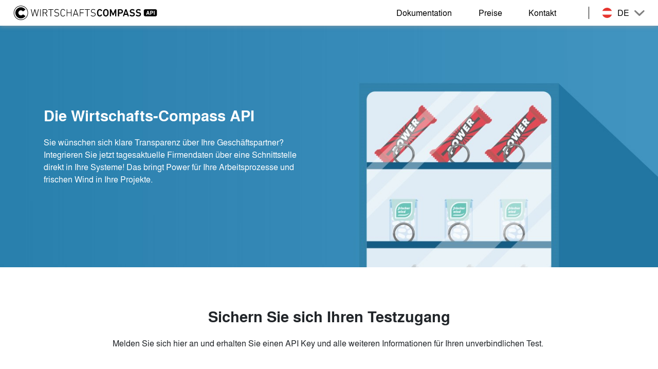

--- FILE ---
content_type: text/html; charset=UTF-8
request_url: https://api.wirtschaftscompass.at/promo/22q4/testzugang
body_size: 9483
content:




    

    
        
    
<!DOCTYPE html>
<html lang="de">
<head>
            <title>Testzugang</title>
        <meta http-equiv="Content-Type" content="text/html; charset=UTF-8" />
<meta http-equiv="X-UA-Compatible" content="IE=edge" />
<meta name="viewport" content="width=device-width, initial-scale=1" />
<meta name="robots" content="noindex,nofollow,noarchive" />
<meta property="og:title" content="Testzugang" />
<meta property="og:url" content="https://www-api.wirtschaftscompass.at/promo/22q4/testzugang" />
<meta property="og:type" content="website" />
<meta property="og:locale" content="de_AT" />
<meta name="twitter:title" content="Testzugang" />
<meta name="twitter:card" content="summery" />

        <link href="/cache-buster-1755766694/static/wicoApi-at/favicon.ico" rel="shortcut icon" type="image/x-icon; charset=binary" />
<link href="https://api.wirtschaftscompass.at, api.wirtschaftscompass.at/promo/22q4/testzugang" rel="canonical" />
<link href="/cache-buster-1755766694/static/wicoApi-at/css/3rdParty.min.css" media="all" rel="stylesheet" type="text/css" />
<link href="/cache-buster-1761227162/static/wicoApi-at/css/style.min.css" media="all" rel="stylesheet" type="text/css" />
<link href="https://webcache.datareporter.eu/c/a1b35551-e854-4490-a22e-7a6b913e9698/9peI335QVOY6/m6L/banner.css" media="all" rel="stylesheet" type="text/css" />
        <script src="/cache-buster-1761227162/static/wicoApi-at/js/webpack.min.js" nonce="U5VeXTv91PKlX9p94UWI2RVwwXVHk5B5"></script>
<script src="/cache-buster-1758728865/static/wicoApi-at/js/3rdParty.min.js" nonce="U5VeXTv91PKlX9p94UWI2RVwwXVHk5B5"></script>
<script src="https://uvp-compass.sf.apa.at/scripts/jquery.uvp.stable.min.js" nonce="U5VeXTv91PKlX9p94UWI2RVwwXVHk5B5"></script>
<script src="https://webcache.datareporter.eu/c/a1b35551-e854-4490-a22e-7a6b913e9698/9peI335QVOY6/m6L/banner.js" nonce="U5VeXTv91PKlX9p94UWI2RVwwXVHk5B5"></script>
        
<!-- Matomo Tag Manager -->
<script>
            	var _mtm = window._mtm = window._mtm || [];
	_mtm.push({'mtm.startTime': (new Date().getTime()), 'event': 'mtm.Start'});
	var d = document, g = d.createElement('script'), s = d.getElementsByTagName('script')[0];
	g.async = true;
	g.src = 'https://analytics.compass.at/js/container_XdlZiKdb.js';
	s.parentNode.insertBefore(g, s);
</script>
<!-- End Matomo Tag Manager -->

<script>

	window._mtmPush = function (data) {
		if (typeof data !== 'object') {
			throw new TypeError('data pushed to Matomo Tag Manager must be of type Object.');
		}

		window._mtm = window._mtm || [];
		window._mtm.push(data);
	};

	window._mtmEvent = function (eventName, data) {
		if (typeof data !== 'object') {
			throw new TypeError('data pushed to Matomo Tag Manager must be of type Object.');
		}

		var newData = Object(data);
		newData.event = eventName;

	window._mtmPush(newData);
	};

</script>
    
</head>

<body class="theme-wicoApi-at" >
        <header class="">
        <nav class="navbar-expand-lg">
            <div class="navbar">
                <button class="navbar-toggler collapsed" type="button" data-toggle="nav-collapse"
                        data-target="#navbarNav"
                        aria-controls="navbarNav" aria-label="Toggle navigation">
                    <span class="icon-bar top-bar"></span>
                    <span class="icon-bar middle-bar"></span>
                    <span class="icon-bar bottom-bar"></span>
                </button>
                <a class="navbar-brand" href="/de">
                    <img class="logo-desktop" src="/wicoApi-at/logos/allgemein/wirtschafts-compass-api-schwarz-cropped.svg"
                         alt="Logo-Wirtschafts-Compass-API">
                    <img class="logo-mobile" src="/wicoApi-at/logos/allgemein/wirtschafts-compass-api-schwarz-cropped.svg"
                         alt="Logo-Wirtschafts-Compass-API">
                </a>
                <li class="language-select-mobile">
                    
<button class="nav-link_first lang-link" id="Language" data-toggle="dropdown" data-level="first"
   aria-haspopup="true">
    <img src="/static/wicoApi-at/img/sprache_de.svg"
         alt="Deutsch"/>
    <span>de</span>
</button>
<ul class="dropdown-list dropdown-container dropdown-container-1col">
            <li class="nav-item_third">
            <a class="nav-link_third"
               href="/de">
                <img
                        src="/static/wicoApi-at/img/sprache_de.svg"
                        alt="Deutsch"
                />
                <span>de</span>
            </a>
        </li>
            <li class="nav-item_third">
            <a class="nav-link_third"
               href="/en">
                <img
                        src="/static/wicoApi-at/img/sprache_en.svg"
                        alt="English"
                />
                <span>en</span>
            </a>
        </li>
    </ul>                </li>
            </div>

            <div class="collapse navbar-collapse" id="navbarNav">
                <ul class="navbar-nav">
                                                                                        
                                            
                                                                                                            
                                                        <li class="nav-item_first  noSubmenu">
                                                                    <a class="nav-link_first"
                                       href="/de/dokumentation"
                                       id="Dokumentation"
                                       data-level="first">
                                        <span>Dokumentation</span>
                                    </a>
                                                            </li>
                                                                    
                                                                                                            
                                                        <li class="nav-item_first  ">
                                                                    <a class="nav-link_first"
                                       href="/de/preise"
                                       id="Preise"
                                       data-level="first">
                                        <span>Preise</span>
                                    </a>
                                                            </li>
                                                                    
                                                                                                            
                                                        <li class="nav-item_first  ">
                                                                    <a class="nav-link_first"
                                       href="/de/kontakt"
                                       id="Kontakt"
                                       data-level="first">
                                        <span>Kontakt</span>
                                    </a>
                                                            </li>
                                                                <li class="nav-item_first language-select">
                        
<button class="nav-link_first lang-link" id="Language" data-toggle="dropdown" data-level="first"
   aria-haspopup="true">
    <img src="/static/wicoApi-at/img/sprache_de.svg"
         alt="Deutsch"/>
    <span>de</span>
</button>
<ul class="dropdown-list dropdown-container dropdown-container-1col">
            <li class="nav-item_third">
            <a class="nav-link_third"
               href="/de">
                <img
                        src="/static/wicoApi-at/img/sprache_de.svg"
                        alt="Deutsch"
                />
                <span>de</span>
            </a>
        </li>
            <li class="nav-item_third">
            <a class="nav-link_third"
               href="/en">
                <img
                        src="/static/wicoApi-at/img/sprache_en.svg"
                        alt="English"
                />
                <span>en</span>
            </a>
        </li>
    </ul>                    </li>
                </ul>
            </div>
        </nav>
    </header>

<main>
    <div id="overlay"></div>
                            <div class="module-hero-home-wicoApi hero-landingpage" >
            



                                    
            
                                                                                                                                                                
    
    
    

            
            
<div class="module-slider-wicoApi">
    <div id='slider-633611863' class='carousel slide ' data-ride='carousel' data-pause='hover'
            data-interval=false data-keyboard=false>

        <!-- The slideshow -->
        <div class="carousel-inner   slider-height-S content-alignment">

            
                <div class="carousel-item slider-633611863-0 active">
                                        



                                    
            
                                    
                                                                                                
<section id=""
         class="module-grid module-basic  ">



            <div class="bg-image  "
             data-mobile-image="/wicoApi-at/landingpage_snackbox/12228/image-thumb__12228__wico_at_backgroundimage/snack_mobile2.441757b2.jpg" data-mobile-bgSize="cover"
             data-mobile-bgPositionX=""
             data-mobile-bgPositionY=""
             data-image="/wicoApi-at/landingpage_snackbox/12226/image-thumb__12226__wico_at_backgroundimage/snack_desktop.3b051afc.webp"
             data-bgSize="cover" data-bgPositionX=""
             data-bgPositionY=""
        ></div>
    
    
        <div class="module-content  ">
        <div class="container text-white">

            
    
                
                    
                                        

        
        <div class="row  ">
            <div class=" col-12 col-md-6 ">

                



                                    
            
                                    <div class="wysiwyg">
<h1>Die Wirtschafts-Compass API</h1>

<p>Sie wünschen sich klare Transparenz über Ihre Geschäftspartner? Integrieren Sie jetzt tagesaktuelle Firmendaten über eine Schnittstelle direkt in Ihre Systeme! Das bringt Power für Ihre Arbeitsprozesse und frischen Wind in Ihre Projekte. </p>

</div>

                
                            
                    



            </div>
            <div class="d-none ">

                

            </div>
        </div>
    
        </div>

    </div>
</section>
                
                            
                    

                </div>

            
        </div>

        <!-- Indicators -->
        <ul class="carousel-indicators indicator-hide">

                            <li data-target="#slider-633611863" data-slide-to="0" class="active"></li>
            
        </ul>

        <!-- Left and right controls -->
            </div>
</div>
                
                            
                    

        </div>

        



                                    
            
                                    
                                                                                                
<section id=""
         class="module-grid module-basic  ">



    
    
        <div class="module-content pt-S pb-XS">
        <div class="container ">

            
    
                
                    
                                        

        
        <div class="row  ">
            <div class=" col-12 ">

                



                                    
            
                                    <div class="wysiwyg">
<h2 style="text-align:center">Sichern Sie sich Ihren Testzugang</h2>

<p style="text-align:center">Melden Sie sich hier an und erhalten Sie einen API Key und alle weiteren Informationen für Ihren unverbindlichen Test. </p>

</div>

                
                            
                    



            </div>
            <div class="d-none ">

                

            </div>
        </div>
    
        </div>

    </div>
</section>
                
                            
                    




                                    
            
                                    
                                                                                                
<section id=""
         class="module-grid module-basic  ">



    
    
        <div class="module-content pt-XS pb-S">
        <div class="container ">

            
    
                
                    
                                        

        
        <div class="row  ">
            <div class=" col-12 col-md-5 ">

                



                                    
            
                                    <section class="module-contact-person">
    <div class="contact-person-background">
        <div class="contact-person-wrapper">
            <h3 class="h5">Kontaktieren Sie uns bei Fragen auch gerne direkt:</h3>
                            <div class="contact-person-container">
                    <div class="row">

                                                                                                            <div class="col-12 col-md-3 col-lg-4">
                                    <picture >
	<source srcset="/wicoApi-at/landingpage_snackbox/12233/image-thumb__12233__wico_at_round-image/karau.34028433.webp 1x, /wicoApi-at/landingpage_snackbox/12233/image-thumb__12233__wico_at_round-image/karau@2x.34028433.webp 2x" width="95" height="95" type="image/webp" />
	<source srcset="/wicoApi-at/landingpage_snackbox/12233/image-thumb__12233__wico_at_round-image/karau.34028433.jpg 1x, /wicoApi-at/landingpage_snackbox/12233/image-thumb__12233__wico_at_round-image/karau@2x.34028433.jpg 2x" width="95" height="95" type="image/jpeg" />
	<img src="/wicoApi-at/landingpage_snackbox/12233/image-thumb__12233__wico_at_round-image/karau.34028433.jpg" width="95" height="95" alt="" loading="lazy" srcset="/wicoApi-at/landingpage_snackbox/12233/image-thumb__12233__wico_at_round-image/karau.34028433.jpg 1x, /wicoApi-at/landingpage_snackbox/12233/image-thumb__12233__wico_at_round-image/karau@2x.34028433.jpg 2x" />
</picture>

                                </div>
                                                    
                        <address class="col-12 col-md-9 col-lg-8">
                            <p><strong>Katharina Raubek</strong><br />
<span class="fs-14"><a class="mail" href="mailto:katharina.roubek&#64;compass.at?subject&#61;Wirtschafts-Compass%20API%3A%20Frage%20zu%20Testzugang">katharina.raubek[at]compass.at</a></span><br />
<span style="font-family:Arial,Helvetica,sans-serif"><span class="fs-14"><a class="phone" href="tel:&#43;43 1 981 16 - 170">&#43;43 1 981 16 - 170</a></span></span></p>

                        </address>
                    </div>
                </div>
                            <div class="contact-person-container">
                    <div class="row">

                                                                                                            <div class="col-12 col-md-3 col-lg-4">
                                    <picture >
	<source srcset="/wicoApi-at/landingpage_snackbox/12234/image-thumb__12234__wico_at_round-image/KHe.fe4dd79f.webp 1x, /wicoApi-at/landingpage_snackbox/12234/image-thumb__12234__wico_at_round-image/KHe@2x.fe4dd79f.webp 2x" width="95" height="95" type="image/webp" />
	<source srcset="/wicoApi-at/landingpage_snackbox/12234/image-thumb__12234__wico_at_round-image/KHe.fe4dd79f.jpg 1x, /wicoApi-at/landingpage_snackbox/12234/image-thumb__12234__wico_at_round-image/KHe@2x.fe4dd79f.jpg 2x" width="95" height="95" type="image/jpeg" />
	<img src="/wicoApi-at/landingpage_snackbox/12234/image-thumb__12234__wico_at_round-image/KHe.fe4dd79f.jpg" width="95" height="95" alt="" loading="lazy" srcset="/wicoApi-at/landingpage_snackbox/12234/image-thumb__12234__wico_at_round-image/KHe.fe4dd79f.jpg 1x, /wicoApi-at/landingpage_snackbox/12234/image-thumb__12234__wico_at_round-image/KHe@2x.fe4dd79f.jpg 2x" />
</picture>

                                </div>
                                                    
                        <address class="col-12 col-md-9 col-lg-8">
                            <p><strong>Klaus Heidenreich</strong><br />
<span class="fs-14"><a class="email" href="mailto:klaus.heidenreich&#64;compass.at?subject&#61;Wirtschafts-Compass%20API%3A%20Frage%20zu%20Testzugang">klaus.heidenreich[at]compass.at</a></span><br />
<span style="font-family:Arial,Helvetica,sans-serif"><span class="fs-14"><a class="phone" href="tel:&#43;43 1 981 16 - 260">&#43;43 1 981 16 - 260</a></span></span></p>

                        </address>
                    </div>
                </div>
                    </div>
    </div>
</section>

                
                            
                    



            </div>
            <div class="col-12 col-md-7 ">

                



                                    
            
                                    <section class="module-testaccess-form">

    <div class="form-container">
        <form name="testaccess" method="post">
        <div class="form-row">
            <div class="form-label-group col-md-6">
                <input type="text" id="testaccess_firstName" name="testaccess[firstName]" required="required" placeholder="Vorname*" class="form-control" />
                <label for="testaccess_firstName" class="required">Vorname*</label>
            </div>
            <div class="form-label-group col-md-6">
                <input type="text" id="testaccess_lastName" name="testaccess[lastName]" required="required" placeholder="Nachname*" class="form-control" />
                <label for="testaccess_lastName" class="required">Nachname*</label>
            </div>
        </div>

        <div class="form-label-group">
            <input type="text" id="testaccess_company" name="testaccess[company]" placeholder="Unternehmen*" class="form-control" />
            <label for="testaccess_company">Unternehmen*</label>
        </div>

        <div class="form-row">
            <div class="form-label-group col-md-6">
                <input type="email" id="testaccess_email" name="testaccess[email]" required="required" placeholder="E-Mail*" class="form-control" />
                <label for="testaccess_email" class="required">E-Mail*</label>
            </div>
            <div class="form-label-group col-md-6">
                <input type="text" id="testaccess_phone" name="testaccess[phone]" placeholder="Telefonnummer" class="form-control" />
                <label for="testaccess_phone">Telefonnummer</label>
            </div>
        </div>

        
        <input type="text" id="testaccess_comment" name="testaccess[comment]" autocomplete="nope" tabindex="-1" aria-hidden="true" style="position: fixed; left: -100%; top: -100%;" />
        <input type="hidden" id="testaccess_ts" name="testaccess[ts]" value="1768791447" />

        <div class="button-required-wrapper mt-3">
            <button type="submit" id="testaccess_submit" name="testaccess[submit]" class="btn btn-lg btn-primary col-12 col-md-5">Testzugang anfordern</button>
            <span class="required-field col-12 col-md-7">*Pflichtfelder</span>
        </div>

        <input type="hidden" id="testaccess__token" name="testaccess[_token]" value="0b6c8474db7fd7.LZ-kG6qSAdQ1cECr1_ey1zW7zO59pflyS3NiK6Tdrv0.ANnRdZrhTpZCGBjc5cHtuALzoqgv66EmKTEXcvKl37pU0dF0mdZQ420SFQ" /></form>
    </div>

</section>



<script>
	if (typeof _mtmEvent !== 'undefined')
	{
                	}
</script>




                
                            
                    


            </div>
        </div>
    
        </div>

    </div>
</section>
                
                            
                    




                                    
            
                                    
                                                                                                
<section id=""
         class="module-grid module-basic  ">



    
            <div class="bg-video-wrapper justify-content-end">
            <div class="video-container w-50">
                <video autoplay=""
                       playsinline=""
                       loop=""
                       preload="auto"
                       muted=""
                       class="js-video-observer"
                       data-matomo-ignore>
                    <source type="video/mp4"
                            src="https://vs-dl-compass.sf.apa.at/apavideoservice/compass/20221003_120_668527_AdobeStock_515059999_720.mp4">
                </video>
            </div>
        </div>
    
            <div class=" bg-color_gradient-blue-transparent"></div>

        <div class="module-content pt-M pb-M">
        <div class="container text-white">

            
    
                
                    
                                        

        
        <div class="row  ">
            <div class=" col-12 col-md-6 ">

                



                                    
            
                                    <div class="wysiwyg">
<h2>Eine API die alle Stücke spielt</h2>

<p> </p>

<p>•    Informationen zu Firmen, Gewerbe, Vereinen und Personen </p>

<p>•    Vollautomatisierte Stammdatenpflege</p>

<p>•    Einfache Integration in Ihre ERP-, CRM- und KYC-Systeme</p>

<p>•    Autom. Lösungen für Einkauf, Rechnungswesen und Risk-Mgmt</p>

<p>•    Verfügbarkeit der Services 24/7, Lieferung von JSON, XML oder PDF</p>

</div>

                
                            
                    



            </div>
            <div class="col-12 col-md-6 ">

                

            </div>
        </div>
    
        </div>

    </div>
</section>
                
                            
                    




                                    
            
                                    

<div class="theme-default">
<div class="module-benefit-icons js-module-benefit-icons">
    <div class="container ">
        <div class="row">
                            <div class="col-12 col-md-3 benefit-icon-item js-benefit-icon-item">
                    <div class="row">
                        <div class="col-4 col-md-12">
                            <div class="benefit-icon">
                                <div class="first-circle">
                                    <div>
                                        <div>
                                            
        
    
                <?xml version="1.0" encoding="utf-8"?>
<!-- Generator: Adobe Illustrator 26.5.0, SVG Export Plug-In . SVG Version: 6.00 Build 0)  -->
<svg version="1.1" id="Ebene_1" xmlns="http://www.w3.org/2000/svg" xmlns:xlink="http://www.w3.org/1999/xlink" x="0px" y="0px"
	 viewBox="0 0 25.047 30" style="enable-background:new 0 0 25.047 30;" xml:space="preserve">
<path d="M6.673,5.755c0.445-0.222,0.778-0.556,1.112-0.89c0.556,1.779,2.558,2.78,4.115,2.335c5.116-3.003-6.117-8.563-7.006-6.895
	c0,0.222-0.111,0.556-0.222,0.778l0,0C4.337,0.973,3.893,0.862,3.336,0.862C1.668,0.862,0.222,2.197,0,3.865l0,0
	c0.89,1.446,2.447,2.447,4.226,2.447C5.116,6.311,6.006,6.089,6.673,5.755L6.673,5.755L6.673,5.755z M24.912,20.324l-10.565-3.336
	v3.225L4.115,16.988V7.757H0.222V30h24.801L24.912,20.324L24.912,20.324z M6.895,25.996H2.669v-3.448h4.226V25.996z M13.123,25.996
	H8.786v-3.448h4.226v3.448H13.123z M19.351,25.996h-4.226v-3.448h4.226V25.996z"/>
</svg>


    
                                        </div>
                                    </div>
                                </div>
                            </div>
                        </div>
                        <div class="benefit-text col-8 col-md-12">
                            



                                    
            
                                    <div class="wysiwyg">
<h3>Firmen-, Gewerbe-, Vereinsdaten</h3>

<p>Daten aus öffentlichen Quellen direkt in Ihre Systeme bringen</p>

</div>

                
                            
                    

                        </div>
                    </div>
                </div>
                            <div class="col-12 col-md-3 benefit-icon-item js-benefit-icon-item">
                    <div class="row">
                        <div class="col-4 col-md-12">
                            <div class="benefit-icon">
                                <div class="first-circle">
                                    <div>
                                        <div>
                                            
        
    
                <?xml version="1.0" encoding="utf-8"?>
<!-- Generator: Adobe Illustrator 26.5.0, SVG Export Plug-In . SVG Version: 6.00 Build 0)  -->
<svg version="1.1" id="Ebene_1" xmlns="http://www.w3.org/2000/svg" xmlns:xlink="http://www.w3.org/1999/xlink" x="0px" y="0px"
	 viewBox="0 0 32.477 30" style="enable-background:new 0 0 32.477 30;" xml:space="preserve">
<g>
	<path d="M26.32,20.174l-0.815-0.119l-0.364-0.738v-0.001c-0.181-0.366-0.548-0.594-0.957-0.594c0,0,0,0-0.001,0
		c-0.409,0.001-0.776,0.228-0.956,0.595l-0.365,0.738l-0.814,0.119c-0.405,0.058-0.735,0.337-0.862,0.726
		c-0.127,0.389-0.023,0.808,0.271,1.094l0.589,0.575l-0.139,0.811c-0.07,0.403,0.093,0.804,0.424,1.044
		c0.187,0.136,0.407,0.205,0.627,0.205c0.17,0,0.34-0.04,0.497-0.124l0.728-0.383l0.729,0.384c0.363,0.191,0.793,0.159,1.124-0.082
		c0.331-0.24,0.494-0.64,0.425-1.043l-0.14-0.812l0.59-0.574c0.293-0.286,0.396-0.705,0.27-1.095
		C27.055,20.511,26.725,20.233,26.32,20.174z M25.281,21.709c-0.252,0.246-0.366,0.599-0.307,0.945l0.07,0.405l-0.362-0.19
		c-0.156-0.083-0.327-0.124-0.499-0.124c-0.171,0-0.341,0.041-0.497,0.123l-0.363,0.191l0.07-0.405
		c0.059-0.346-0.055-0.699-0.307-0.945l-0.294-0.286l0.407-0.059c0.347-0.051,0.647-0.269,0.802-0.584l0.182-0.368l0.182,0.37
		c0.156,0.313,0.455,0.531,0.803,0.582l0.406,0.059L25.281,21.709z"/>
	<path d="M24.181,15.97c-3.095,0.007-5.608,2.531-5.601,5.625c0.003,1.478,0.592,2.813,1.531,3.815l-0.01-0.002
		c0.013,0.014,0.029,0.027,0.042,0.041c0.076,0.08,0.155,0.154,0.236,0.229c0.224,0.215,0.458,0.419,0.719,0.591v2.792
		c0,0.321,0.161,0.616,0.431,0.79c0.269,0.173,0.605,0.199,0.898,0.065l1.634-0.745l1.636,0.745C25.822,29.972,25.954,30,26.086,30
		c0.177,0,0.354-0.051,0.508-0.15c0.27-0.174,0.431-0.469,0.431-0.79v-2.65c1.02-0.603,1.842-1.508,2.317-2.605
		c0.023-0.056,0.043-0.113,0.064-0.169c0.254-0.641,0.402-1.336,0.401-2.066C29.8,18.476,27.276,15.963,24.181,15.97z
		 M25.686,28.438l-1.233-0.562c-0.249-0.114-0.533-0.114-0.781-0.001l-1.234,0.563V26.91c0.105,0.034,0.216,0.05,0.323,0.078
		c0.154,0.041,0.305,0.084,0.464,0.112c0.148,0.025,0.302,0.031,0.454,0.045c0.176,0.016,0.347,0.053,0.528,0.052
		c0.514-0.001,1.007-0.081,1.48-0.213V28.438z M26.205,25.425c-0.072,0.021-0.136,0.053-0.196,0.095
		c-0.553,0.263-1.169,0.416-1.821,0.417c-2.36,0.005-4.283-1.91-4.288-4.269c-0.005-2.36,1.91-4.284,4.269-4.289
		c2.36-0.005,4.283,1.91,4.289,4.27C28.462,23.279,27.548,24.7,26.205,25.425z"/>
	<path d="M32.384,1.351C32.382,0.604,31.773-0.002,31.025,0L1.352,0.067C0.604,0.068-0.002,0.677,0,1.424l0.046,20.409
		c0.002,0.747,0.61,1.354,1.358,1.352l16.108-0.036c-0.117-0.499-0.186-1.017-0.187-1.551c-0.006-2.77,1.641-5.16,4.006-6.25
		l-12.19,0.027c-0.371,0.001-0.672-0.299-0.673-0.67c-0.001-0.371,0.299-0.672,0.67-0.673l14.095-0.032
		c0.371-0.001,0.672,0.299,0.673,0.67c0,0.021-0.01,0.039-0.012,0.06c0.095-0.004,0.188-0.015,0.283-0.015
		c3.787-0.008,6.875,3.066,6.883,6.852c0.001,0.534-0.065,1.053-0.18,1.553l0.197,0c0.747-0.002,1.354-0.61,1.352-1.358
		L32.384,1.351z M5.095,6.658l22.15-0.05c0.371-0.001,0.672,0.299,0.673,0.67c0.001,0.371-0.299,0.672-0.67,0.673l-22.15,0.05
		c-0.371,0.001-0.672-0.299-0.673-0.67C4.424,6.96,4.724,6.659,5.095,6.658z M27.255,11.307l-22.15,0.05
		c-0.371,0.001-0.672-0.299-0.673-0.67c-0.001-0.371,0.299-0.672,0.67-0.673l22.15-0.05c0.371-0.001,0.672,0.299,0.673,0.67
		C27.925,11.005,27.625,11.306,27.255,11.307z"/>
</g>
</svg>


    
                                        </div>
                                    </div>
                                </div>
                            </div>
                        </div>
                        <div class="benefit-text col-8 col-md-12">
                            



                                    
            
                                    <div class="wysiwyg">
<h3>Auszüge &amp; Urkunden</h3>

<p>Auszüge und elektronischen Urkunden, einfach aufrufen - auch amtlich signiert.</p>

</div>

                
                            
                    

                        </div>
                    </div>
                </div>
                            <div class="col-12 col-md-3 benefit-icon-item js-benefit-icon-item">
                    <div class="row">
                        <div class="col-4 col-md-12">
                            <div class="benefit-icon">
                                <div class="first-circle">
                                    <div>
                                        <div>
                                            
        
    
                <?xml version="1.0" encoding="utf-8"?>
<!-- Generator: Adobe Illustrator 26.5.0, SVG Export Plug-In . SVG Version: 6.00 Build 0)  -->
<svg version="1.1" id="Ebene_1" xmlns="http://www.w3.org/2000/svg" xmlns:xlink="http://www.w3.org/1999/xlink" x="0px" y="0px"
	 viewBox="0 0 30 30" style="enable-background:new 0 0 30 30;" xml:space="preserve">
<g>
	<rect x="0.05" y="-0.012" width="6.972" height="30"/>
	<rect x="10.965" y="-0.012" width="4.226" height="30"/>
	<rect x="17.602" y="-0.012" width="1.51" height="30"/>
	<rect x="21.674" y="-0.012" width="0.66" height="30"/>
	<rect x="24.606" y="-0.012" width="0.541" height="30"/>
	<rect x="26.844" y="-0.012" width="0.541" height="30"/>
</g>
</svg>


    
                                        </div>
                                    </div>
                                </div>
                            </div>
                        </div>
                        <div class="benefit-text col-8 col-md-12">
                            



                                    
            
                                    <div class="wysiwyg">
<h3>WIEReG</h3>

<p>Direkter Abruf Ihrer Auszüge aus dem Wirtschaftlichen Eigentümer Register.</p>

</div>

                
                            
                    

                        </div>
                    </div>
                </div>
                            <div class="col-12 col-md-3 benefit-icon-item js-benefit-icon-item">
                    <div class="row">
                        <div class="col-4 col-md-12">
                            <div class="benefit-icon">
                                <div class="first-circle">
                                    <div>
                                        <div>
                                            
        
    
                <?xml version="1.0" encoding="utf-8"?>
<!-- Generator: Adobe Illustrator 26.5.0, SVG Export Plug-In . SVG Version: 6.00 Build 0)  -->
<svg version="1.1" id="Ebene_1" xmlns="http://www.w3.org/2000/svg" xmlns:xlink="http://www.w3.org/1999/xlink" x="0px" y="0px"
	 viewBox="0 0 30 30" style="enable-background:new 0 0 30 30;" xml:space="preserve">
<g id="Page-1">
	<g id="Core" transform="translate(-549.000000, -45.000000)">
		<g id="check-box-outline" transform="translate(549.000000, 45.000000)">
			<path id="Shape" d="M8.177,11.781l-2.333,2.333l7.5,7.5L30.01,4.947l-2.333-2.333L13.344,16.947L8.177,11.781L8.177,11.781z
				 M26.677,26.614H3.344V3.281H20.01v-3.333H3.344c-1.833,0-3.333,1.5-3.333,3.333v23.333c0,1.833,1.5,3.333,3.333,3.333h23.333
				c1.833,0,3.333-1.5,3.333-3.333V13.281h-3.333V26.614L26.677,26.614z"/>
		</g>
	</g>
</g>
</svg>


    
                                        </div>
                                    </div>
                                </div>
                            </div>
                        </div>
                        <div class="benefit-text col-8 col-md-12">
                            



                                    
            
                                    <div class="wysiwyg">
<h3>Compliance</h3>

<p>Automatisierte und schnelle Prüfung Ihrer Geschäftspartner.</p>

</div>

                
                            
                    

                        </div>
                    </div>
                </div>
                    </div>
    </div>
</div>
</div>

                
                            
                    




                                    
            
                                    
                                                                                                
<section id=""
         class="module-grid module-basic  ">



    
    
            <div class=" bg-color_gradient-blue-dark"></div>

        <div class="module-content pt-S pb-S">
        <div class="container text-white">

            
    
                
                    
                                        

        
        <div class="row  ">
            <div class=" col-12 ">

                



                                    
            
                                    <div class="wysiwyg">
<h3 style="text-align:center">Zum Newsletter anmelden</h3>

<p style="text-align:center">Bleiben Sie nicht nur mit unserer API auf dem neuesten Stand und melden Sie sich für unseren Newsletter an:</p>

</div>

                
                            
                    




                                    
            
                                    <section class="module-newsletter-form">

    <div class="form-container">
        <form name="subscribe" method="post">

        <div class="form-row">
            <div class="form-label-group col-md-4 offset-md-3">
                <input type="email" id="subscribe_email" name="subscribe[email]" required="required" placeholder="E-Mail*" class="form-control" />
                <label for="subscribe_email" class="required">E-Mail*</label>
            </div>
            <div class="form-label-group col-md-2">
                <input type="hidden" id="subscribe_ts" name="subscribe[ts]" value="1768791447" />
                <button type="submit" id="subscribe_subscribe" name="subscribe[subscribe]" class="call-to-action_light">Jetzt anmelden</button>
            </div>
        </div>

        
        <input type="hidden" id="subscribe__token" name="subscribe[_token]" value="6f0.Yg6Qg4LYpBBAEWOD551Hdjc2uqQQEjpfvM5ViiwyszQ.DHv0tO7vkiMWYlTIsqwxFAN67vNdRlZm0YwG0m9g32VRRdbMtouJU3V1Uw" /></form>
    </div>
</section>



<script>
	if (typeof _mtmEvent !== 'undefined')
	{
                	}
</script>




                
                            
                    



            </div>
            <div class="d-none ">

                

            </div>
        </div>
    
        </div>

    </div>
</section>
                
                            
                    


    </main>


                
    <aside class="module-references">
        <div class="bg-color"></div>
                    <div class="bg-image"
                 style="background:url('/wico-at/A_Bilder/Bilder_web/11000/image-thumb__11000__wico_at_backgroundimage/4_referenzen_background.fce8f34b.jpg') no-repeat center center; background-size:cover"></div>
                <div class="container pb-S pt-S  text-white">

            



                                    
            
                                    <div class="wysiwyg">
<h3 style="text-align:center">Unsere Referenzen</h3>

</div>

                
                            
                    


            <ul class="row">
                                                        <li class="col-4 col-md-3">
                        <a href="https://www.a1.net/" target="_blank" title="A1">
                                                            <picture >
	<source srcset="/wicoApi-at/logos/referenzen/weiss/11617/image-thumb__11617__wico_at_references/1_1_a1.db9ea96c.webp 1x, /wicoApi-at/logos/referenzen/weiss/11617/image-thumb__11617__wico_at_references/1_1_a1@2x.db9ea96c.webp 2x" width="157" height="65" type="image/webp" />
	<source srcset="/wicoApi-at/logos/referenzen/weiss/11617/image-thumb__11617__wico_at_references/1_1_a1.db9ea96c.png 1x, /wicoApi-at/logos/referenzen/weiss/11617/image-thumb__11617__wico_at_references/1_1_a1@2x.db9ea96c.png 2x" width="157" height="65" type="image/png" />
	<img src="/wicoApi-at/logos/referenzen/weiss/11617/image-thumb__11617__wico_at_references/1_1_a1.db9ea96c.png" width="157" height="65" alt="A1 Telekom Austria" loading="lazy" srcset="/wicoApi-at/logos/referenzen/weiss/11617/image-thumb__11617__wico_at_references/1_1_a1.db9ea96c.png 1x, /wicoApi-at/logos/referenzen/weiss/11617/image-thumb__11617__wico_at_references/1_1_a1@2x.db9ea96c.png 2x" />
</picture>


                                                    </a>
                    </li>
                                                        <li class="col-4 col-md-3">
                        <a href="https://www.sreal.at/" target="_blank" title="s Real Immobilien">
                                                            <picture >
	<source srcset="/wicoApi-at/logos/referenzen/weiss/11619/image-thumb__11619__wico_at_references/1_2_real.f0198d8c.webp 1x, /wicoApi-at/logos/referenzen/weiss/11619/image-thumb__11619__wico_at_references/1_2_real@2x.f0198d8c.webp 2x" width="157" height="65" type="image/webp" />
	<source srcset="/wicoApi-at/logos/referenzen/weiss/11619/image-thumb__11619__wico_at_references/1_2_real.f0198d8c.png 1x, /wicoApi-at/logos/referenzen/weiss/11619/image-thumb__11619__wico_at_references/1_2_real@2x.f0198d8c.png 2x" width="157" height="65" type="image/png" />
	<img src="/wicoApi-at/logos/referenzen/weiss/11619/image-thumb__11619__wico_at_references/1_2_real.f0198d8c.png" width="157" height="65" alt="s REAL Immobilienvermittlung" loading="lazy" srcset="/wicoApi-at/logos/referenzen/weiss/11619/image-thumb__11619__wico_at_references/1_2_real.f0198d8c.png 1x, /wicoApi-at/logos/referenzen/weiss/11619/image-thumb__11619__wico_at_references/1_2_real@2x.f0198d8c.png 2x" />
</picture>


                                                    </a>
                    </li>
                                                        <li class="col-4 col-md-3">
                        <a href="https://www.akademie-sw.at/" target="_blank" title="Akademie der Steuerberater und Wirtschaftsprüfer">
                                                            <picture >
	<source srcset="/wicoApi-at/logos/referenzen/weiss/11618/image-thumb__11618__wico_at_references/1_3_asw.0fa723cf.webp 1x, /wicoApi-at/logos/referenzen/weiss/11618/image-thumb__11618__wico_at_references/1_3_asw@2x.0fa723cf.webp 2x" width="157" height="65" type="image/webp" />
	<source srcset="/wicoApi-at/logos/referenzen/weiss/11618/image-thumb__11618__wico_at_references/1_3_asw.0fa723cf.png 1x, /wicoApi-at/logos/referenzen/weiss/11618/image-thumb__11618__wico_at_references/1_3_asw@2x.0fa723cf.png 2x" width="157" height="65" type="image/png" />
	<img src="/wicoApi-at/logos/referenzen/weiss/11618/image-thumb__11618__wico_at_references/1_3_asw.0fa723cf.png" width="157" height="65" alt="Akademie der Steuerberater und Wirtschaftsprüfer" loading="lazy" srcset="/wicoApi-at/logos/referenzen/weiss/11618/image-thumb__11618__wico_at_references/1_3_asw.0fa723cf.png 1x, /wicoApi-at/logos/referenzen/weiss/11618/image-thumb__11618__wico_at_references/1_3_asw@2x.0fa723cf.png 2x" />
</picture>


                                                    </a>
                    </li>
                                                        <li class="col-4 col-md-3">
                        <a href="https://www.das.at/" target="_blank" title="D.A.S. Rechtsschutz">
                                                            <picture >
	<source srcset="/wicoApi-at/logos/referenzen/weiss/11621/image-thumb__11621__wico_at_references/1_4_das.0ec12f80.webp 1x, /wicoApi-at/logos/referenzen/weiss/11621/image-thumb__11621__wico_at_references/1_4_das@2x.0ec12f80.webp 2x" width="157" height="65" type="image/webp" />
	<source srcset="/wicoApi-at/logos/referenzen/weiss/11621/image-thumb__11621__wico_at_references/1_4_das.0ec12f80.png 1x, /wicoApi-at/logos/referenzen/weiss/11621/image-thumb__11621__wico_at_references/1_4_das@2x.0ec12f80.png 2x" width="157" height="65" type="image/png" />
	<img src="/wicoApi-at/logos/referenzen/weiss/11621/image-thumb__11621__wico_at_references/1_4_das.0ec12f80.png" width="157" height="65" alt="D.A.S. Rechtsschutz" loading="lazy" srcset="/wicoApi-at/logos/referenzen/weiss/11621/image-thumb__11621__wico_at_references/1_4_das.0ec12f80.png 1x, /wicoApi-at/logos/referenzen/weiss/11621/image-thumb__11621__wico_at_references/1_4_das@2x.0ec12f80.png 2x" />
</picture>


                                                    </a>
                    </li>
                                                        <li class="col-4 col-md-3">
                        <a href="https://www.uniqa.at/versicherung/startseite.html" target="_blank" title="Uniqa">
                                                            <picture >
	<source srcset="/wicoApi-at/logos/referenzen/weiss/11620/image-thumb__11620__wico_at_references/2_1_uniqa.f933151f.webp 1x, /wicoApi-at/logos/referenzen/weiss/11620/image-thumb__11620__wico_at_references/2_1_uniqa@2x.f933151f.webp 2x" width="157" height="65" type="image/webp" />
	<source srcset="/wicoApi-at/logos/referenzen/weiss/11620/image-thumb__11620__wico_at_references/2_1_uniqa.f933151f.png 1x, /wicoApi-at/logos/referenzen/weiss/11620/image-thumb__11620__wico_at_references/2_1_uniqa@2x.f933151f.png 2x" width="157" height="65" type="image/png" />
	<img src="/wicoApi-at/logos/referenzen/weiss/11620/image-thumb__11620__wico_at_references/2_1_uniqa.f933151f.png" width="157" height="65" alt="UNIQA Insurance Group" loading="lazy" srcset="/wicoApi-at/logos/referenzen/weiss/11620/image-thumb__11620__wico_at_references/2_1_uniqa.f933151f.png 1x, /wicoApi-at/logos/referenzen/weiss/11620/image-thumb__11620__wico_at_references/2_1_uniqa@2x.f933151f.png 2x" />
</picture>


                                                    </a>
                    </li>
                                                        <li class="col-4 col-md-3">
                        <a href="https://www.generali.at/" target="_blank" title="Generali">
                                                            <picture >
	<source srcset="/wicoApi-at/logos/referenzen/weiss/11624/image-thumb__11624__wico_at_references/2_2_generali.a0086d1e.webp 1x, /wicoApi-at/logos/referenzen/weiss/11624/image-thumb__11624__wico_at_references/2_2_generali@2x.a0086d1e.webp 2x" width="157" height="65" type="image/webp" />
	<source srcset="/wicoApi-at/logos/referenzen/weiss/11624/image-thumb__11624__wico_at_references/2_2_generali.a0086d1e.png 1x, /wicoApi-at/logos/referenzen/weiss/11624/image-thumb__11624__wico_at_references/2_2_generali@2x.a0086d1e.png 2x" width="157" height="65" type="image/png" />
	<img src="/wicoApi-at/logos/referenzen/weiss/11624/image-thumb__11624__wico_at_references/2_2_generali.a0086d1e.png" width="157" height="65" alt="Generali Bank" loading="lazy" srcset="/wicoApi-at/logos/referenzen/weiss/11624/image-thumb__11624__wico_at_references/2_2_generali.a0086d1e.png 1x, /wicoApi-at/logos/referenzen/weiss/11624/image-thumb__11624__wico_at_references/2_2_generali@2x.a0086d1e.png 2x" />
</picture>


                                                    </a>
                    </li>
                                                        <li class="col-4 col-md-3">
                        <a href="https://www.volksbank.at/" target="_blank" title="Volksbank">
                                                            <picture >
	<source srcset="/wicoApi-at/logos/referenzen/weiss/11625/image-thumb__11625__wico_at_references/2_3_volksbank.2e3df0e7.webp 1x, /wicoApi-at/logos/referenzen/weiss/11625/image-thumb__11625__wico_at_references/2_3_volksbank@2x.2e3df0e7.webp 2x" width="157" height="65" type="image/webp" />
	<source srcset="/wicoApi-at/logos/referenzen/weiss/11625/image-thumb__11625__wico_at_references/2_3_volksbank.2e3df0e7.png 1x, /wicoApi-at/logos/referenzen/weiss/11625/image-thumb__11625__wico_at_references/2_3_volksbank@2x.2e3df0e7.png 2x" width="157" height="65" type="image/png" />
	<img src="/wicoApi-at/logos/referenzen/weiss/11625/image-thumb__11625__wico_at_references/2_3_volksbank.2e3df0e7.png" width="157" height="65" alt="Volksbanken" loading="lazy" srcset="/wicoApi-at/logos/referenzen/weiss/11625/image-thumb__11625__wico_at_references/2_3_volksbank.2e3df0e7.png 1x, /wicoApi-at/logos/referenzen/weiss/11625/image-thumb__11625__wico_at_references/2_3_volksbank@2x.2e3df0e7.png 2x" />
</picture>


                                                    </a>
                    </li>
                                                        <li class="col-4 col-md-3">
                        <a href="https://www.allianz.at/de_AT/privatkunden.html" target="_blank" title="Allianz">
                                                            <picture >
	<source srcset="/wicoApi-at/logos/referenzen/weiss/11627/image-thumb__11627__wico_at_references/2_4_allianz.75184e6c.webp 1x, /wicoApi-at/logos/referenzen/weiss/11627/image-thumb__11627__wico_at_references/2_4_allianz@2x.75184e6c.webp 2x" width="157" height="65" type="image/webp" />
	<source srcset="/wicoApi-at/logos/referenzen/weiss/11627/image-thumb__11627__wico_at_references/2_4_allianz.75184e6c.png 1x, /wicoApi-at/logos/referenzen/weiss/11627/image-thumb__11627__wico_at_references/2_4_allianz@2x.75184e6c.png 2x" width="157" height="65" type="image/png" />
	<img src="/wicoApi-at/logos/referenzen/weiss/11627/image-thumb__11627__wico_at_references/2_4_allianz.75184e6c.png" width="157" height="65" alt="Allianz Elementar Versicherungs-Aktiengesellschaft" loading="lazy" srcset="/wicoApi-at/logos/referenzen/weiss/11627/image-thumb__11627__wico_at_references/2_4_allianz.75184e6c.png 1x, /wicoApi-at/logos/referenzen/weiss/11627/image-thumb__11627__wico_at_references/2_4_allianz@2x.75184e6c.png 2x" />
</picture>


                                                    </a>
                    </li>
                                                        <li class="col-4 col-md-3">
                        <a href="https://www.bawag.at/bawag/privatkunden/" target="_blank" title="Bawag">
                                                            <picture >
	<source srcset="/wicoApi-at/logos/referenzen/weiss/11628/image-thumb__11628__wico_at_references/3_1_bawag.f6a89c9b.webp 1x, /wicoApi-at/logos/referenzen/weiss/11628/image-thumb__11628__wico_at_references/3_1_bawag@2x.f6a89c9b.webp 2x" width="157" height="65" type="image/webp" />
	<source srcset="/wicoApi-at/logos/referenzen/weiss/11628/image-thumb__11628__wico_at_references/3_1_bawag.f6a89c9b.png 1x, /wicoApi-at/logos/referenzen/weiss/11628/image-thumb__11628__wico_at_references/3_1_bawag@2x.f6a89c9b.png 2x" width="157" height="65" type="image/png" />
	<img src="/wicoApi-at/logos/referenzen/weiss/11628/image-thumb__11628__wico_at_references/3_1_bawag.f6a89c9b.png" width="157" height="65" alt="BAWAG P.S.K." loading="lazy" srcset="/wicoApi-at/logos/referenzen/weiss/11628/image-thumb__11628__wico_at_references/3_1_bawag.f6a89c9b.png 1x, /wicoApi-at/logos/referenzen/weiss/11628/image-thumb__11628__wico_at_references/3_1_bawag@2x.f6a89c9b.png 2x" />
</picture>


                                                    </a>
                    </li>
                                                        <li class="col-4 col-md-3">
                        <a href="https://www.cardcomplete.com/" target="_blank" title="Card Complete">
                                                            <picture >
	<source srcset="/wicoApi-at/logos/referenzen/weiss/11622/image-thumb__11622__wico_at_references/3_2_card_complete_1.14703e25.webp 1x, /wicoApi-at/logos/referenzen/weiss/11622/image-thumb__11622__wico_at_references/3_2_card_complete_1@2x.14703e25.webp 2x" width="157" height="65" type="image/webp" />
	<source srcset="/wicoApi-at/logos/referenzen/weiss/11622/image-thumb__11622__wico_at_references/3_2_card_complete_1.14703e25.png 1x, /wicoApi-at/logos/referenzen/weiss/11622/image-thumb__11622__wico_at_references/3_2_card_complete_1@2x.14703e25.png 2x" width="157" height="65" type="image/png" />
	<img src="/wicoApi-at/logos/referenzen/weiss/11622/image-thumb__11622__wico_at_references/3_2_card_complete_1.14703e25.png" width="157" height="65" alt="card complete Service Bank" loading="lazy" srcset="/wicoApi-at/logos/referenzen/weiss/11622/image-thumb__11622__wico_at_references/3_2_card_complete_1.14703e25.png 1x, /wicoApi-at/logos/referenzen/weiss/11622/image-thumb__11622__wico_at_references/3_2_card_complete_1@2x.14703e25.png 2x" />
</picture>


                                                    </a>
                    </li>
                                                        <li class="col-4 col-md-3">
                        <a href="https://www.orf.at" target="_blank" title="Österreichischer Rundfunk">
                                                            <picture >
	<source srcset="/wicoApi-at/logos/referenzen/weiss/11623/image-thumb__11623__wico_at_references/3_3_orf.4bdd7759.webp 1x, /wicoApi-at/logos/referenzen/weiss/11623/image-thumb__11623__wico_at_references/3_3_orf@2x.4bdd7759.webp 2x" width="157" height="65" type="image/webp" />
	<source srcset="/wicoApi-at/logos/referenzen/weiss/11623/image-thumb__11623__wico_at_references/3_3_orf.4bdd7759.png 1x, /wicoApi-at/logos/referenzen/weiss/11623/image-thumb__11623__wico_at_references/3_3_orf@2x.4bdd7759.png 2x" width="157" height="65" type="image/png" />
	<img src="/wicoApi-at/logos/referenzen/weiss/11623/image-thumb__11623__wico_at_references/3_3_orf.4bdd7759.png" width="157" height="65" alt="Österreichischer Rundfunk" loading="lazy" srcset="/wicoApi-at/logos/referenzen/weiss/11623/image-thumb__11623__wico_at_references/3_3_orf.4bdd7759.png 1x, /wicoApi-at/logos/referenzen/weiss/11623/image-thumb__11623__wico_at_references/3_3_orf@2x.4bdd7759.png 2x" />
</picture>


                                                    </a>
                    </li>
                                                        <li class="col-4 col-md-3">
                        <a href="https://home.kpmg/at/de/home.html" target="_blank" title="KPMG">
                                                            <picture >
	<source srcset="/wicoApi-at/logos/referenzen/weiss/11629/image-thumb__11629__wico_at_references/3_4_kpmg.d1f14d5a.webp 1x, /wicoApi-at/logos/referenzen/weiss/11629/image-thumb__11629__wico_at_references/3_4_kpmg@2x.d1f14d5a.webp 2x" width="157" height="65" type="image/webp" />
	<source srcset="/wicoApi-at/logos/referenzen/weiss/11629/image-thumb__11629__wico_at_references/3_4_kpmg.d1f14d5a.png 1x, /wicoApi-at/logos/referenzen/weiss/11629/image-thumb__11629__wico_at_references/3_4_kpmg@2x.d1f14d5a.png 2x" width="157" height="65" type="image/png" />
	<img src="/wicoApi-at/logos/referenzen/weiss/11629/image-thumb__11629__wico_at_references/3_4_kpmg.d1f14d5a.png" width="157" height="65" alt="KPMG Austria GmbH Wirtschaftsprüfungs- und Steuerberatungsgesellschaft" loading="lazy" srcset="/wicoApi-at/logos/referenzen/weiss/11629/image-thumb__11629__wico_at_references/3_4_kpmg.d1f14d5a.png 1x, /wicoApi-at/logos/referenzen/weiss/11629/image-thumb__11629__wico_at_references/3_4_kpmg@2x.d1f14d5a.png 2x" />
</picture>


                                                    </a>
                    </li>
                                                        <li class="col-4 col-md-3">
                        <a href="https://www.post.at/" target="_blank" title="Österreichische Post">
                                                            <picture >
	<source srcset="/wicoApi-at/logos/referenzen/weiss/11633/image-thumb__11633__wico_at_references/4_1_post.4e9c05b7.webp 1x, /wicoApi-at/logos/referenzen/weiss/11633/image-thumb__11633__wico_at_references/4_1_post@2x.4e9c05b7.webp 2x" width="157" height="65" type="image/webp" />
	<source srcset="/wicoApi-at/logos/referenzen/weiss/11633/image-thumb__11633__wico_at_references/4_1_post.4e9c05b7.png 1x, /wicoApi-at/logos/referenzen/weiss/11633/image-thumb__11633__wico_at_references/4_1_post@2x.4e9c05b7.png 2x" width="157" height="65" type="image/png" />
	<img src="/wicoApi-at/logos/referenzen/weiss/11633/image-thumb__11633__wico_at_references/4_1_post.4e9c05b7.png" width="157" height="65" alt="Österreichische Post" loading="lazy" srcset="/wicoApi-at/logos/referenzen/weiss/11633/image-thumb__11633__wico_at_references/4_1_post.4e9c05b7.png 1x, /wicoApi-at/logos/referenzen/weiss/11633/image-thumb__11633__wico_at_references/4_1_post@2x.4e9c05b7.png 2x" />
</picture>


                                                    </a>
                    </li>
                                                        <li class="col-4 col-md-3">
                        <a href="https://www.bankaustria.at/" target="_blank" title="Bank Austria">
                                                            <picture >
	<source srcset="/wicoApi-at/logos/referenzen/weiss/11626/image-thumb__11626__wico_at_references/4_2_bank_austria.afa7b3f9.webp 1x, /wicoApi-at/logos/referenzen/weiss/11626/image-thumb__11626__wico_at_references/4_2_bank_austria@2x.afa7b3f9.webp 2x" width="157" height="65" type="image/webp" />
	<source srcset="/wicoApi-at/logos/referenzen/weiss/11626/image-thumb__11626__wico_at_references/4_2_bank_austria.afa7b3f9.png 1x, /wicoApi-at/logos/referenzen/weiss/11626/image-thumb__11626__wico_at_references/4_2_bank_austria@2x.afa7b3f9.png 2x" width="157" height="65" type="image/png" />
	<img src="/wicoApi-at/logos/referenzen/weiss/11626/image-thumb__11626__wico_at_references/4_2_bank_austria.afa7b3f9.png" width="157" height="65" alt="UniCredit Bank Austria" loading="lazy" srcset="/wicoApi-at/logos/referenzen/weiss/11626/image-thumb__11626__wico_at_references/4_2_bank_austria.afa7b3f9.png 1x, /wicoApi-at/logos/referenzen/weiss/11626/image-thumb__11626__wico_at_references/4_2_bank_austria@2x.afa7b3f9.png 2x" />
</picture>


                                                    </a>
                    </li>
                                                        <li class="col-4 col-md-3">
                        <a href="https://www.wko.at/" target="_blank" title="WKO">
                                                            <picture >
	<source srcset="/wicoApi-at/logos/referenzen/weiss/11631/image-thumb__11631__wico_at_references/4_4_wko.1ed9bef4.webp 1x, /wicoApi-at/logos/referenzen/weiss/11631/image-thumb__11631__wico_at_references/4_4_wko@2x.1ed9bef4.webp 2x" width="157" height="65" type="image/webp" />
	<source srcset="/wicoApi-at/logos/referenzen/weiss/11631/image-thumb__11631__wico_at_references/4_4_wko.1ed9bef4.png 1x, /wicoApi-at/logos/referenzen/weiss/11631/image-thumb__11631__wico_at_references/4_4_wko@2x.1ed9bef4.png 2x" width="157" height="65" type="image/png" />
	<img src="/wicoApi-at/logos/referenzen/weiss/11631/image-thumb__11631__wico_at_references/4_4_wko.1ed9bef4.png" width="157" height="65" alt="Wirtschaftskammer Österreich" loading="lazy" srcset="/wicoApi-at/logos/referenzen/weiss/11631/image-thumb__11631__wico_at_references/4_4_wko.1ed9bef4.png 1x, /wicoApi-at/logos/referenzen/weiss/11631/image-thumb__11631__wico_at_references/4_4_wko@2x.1ed9bef4.png 2x" />
</picture>


                                                    </a>
                    </li>
                            </ul>

        </div>
    </aside>


        <footer>
    <div class="container">
        <div class="row">
            <div class="col-12 col-md-5 col-lg-6">

                <img class="logo" alt="Logo Compass-Gruppe" src= /static/wicoApi-at/img/Logo_Compass_Gruppe_RGB_2fbg_schwarz.svg>
                <span class="copyright">&copy; 2026 <span
                            itemprop="name">Compass-Verlag GmbH. Alle Rechte vorbehalten.</span></span>
            </div>

            <nav class="col-12 col-md-7 col-lg-6 ">
                                <ul class="row">

                                            <li class="col-6 col-md-4">
                            <a href="/de/dokumentation" internalType="document" linktype="internal" text="Dokumentation" path="/de/dokumentation" internalId="2839">Dokumentation</a>
                        </li>
                                            <li class="col-6 col-md-4">
                            <a href="/de/preise" internalType="document" linktype="internal" text="Preise" path="/de/preise" internalId="2840">Preise</a>
                        </li>
                                            <li class="col-6 col-md-4">
                            <a href="/de/kontakt" internalType="document" linktype="internal" text="Kontakt" path="/de/kontakt" internalId="2841">Kontakt</a>
                        </li>
                                            <li class="col-6 col-md-4">
                            <a href="https://wirtschaftscompass.at/de/ueber-uns" linktype="direct" text="Über uns" path="https://wirtschaftscompass.at/de/ueber-uns" target="_blank" class="external">Über uns</a>
                        </li>
                                            <li class="col-6 col-md-4">
                            <a href="/de/impressum" internalType="document" linktype="internal" text="Impressum / AGB" path="/de/impressum" internalId="2886">Impressum / AGB</a>
                        </li>
                                            <li class="col-6 col-md-4">
                            <a href="https://compass.at/de/datenschutzerklaerung" linktype="direct" text="Datenschutz" path="https://compass.at/de/datenschutzerklaerung" target="_blank">Datenschutz</a>
                        </li>
                                            <li class="col-6 col-md-4">
                            <a href="https://compass.at/de" linktype="direct" text="compass.at" path="https://compass.at/de" target="_blank" class="external">compass.at</a>
                        </li>
                                            <li class="col-6 col-md-4">
                            <a href="https://wirtschaftscompass.at" linktype="direct" text="wirtschaftscompass.at" path="https://wirtschaftscompass.at" class="external">wirtschaftscompass.at</a>
                        </li>
                                    </ul>
            </nav>
        </div>
    </div>
</footer>


<!---- Matomo ----->
<script>
	if (typeof _mtmPush !== 'undefined')
	{
		_mtmPush(
			{
				"visitor": {
					"internal": 0
				},
				"content": {
					"environment": 'web-prod',
					"language": 'de',
					"content_created_at": 202210,
					"content_updated_at": 202404,
					"content_http_status": 200,
				}
			}
		)
	}

    
</script>

<script nonce="U5VeXTv91PKlX9p94UWI2RVwwXVHk5B5">
    //<!--
    window.cookieconsent.initialise(dr_cookiebanner_options);    //-->
</script>
<!--alive-->
</body>
</html>


--- FILE ---
content_type: text/css
request_url: https://api.wirtschaftscompass.at/cache-buster-1761227162/static/wicoApi-at/css/style.min.css
body_size: 36050
content:
@charset "UTF-8";:root{--blue:#025984;--indigo:#6610f2;--purple:#6f42c1;--pink:#e83e8c;--red:#dc3545;--orange:#fd7e14;--yellow:#ffc107;--green:#28a745;--teal:#20c997;--cyan:#17a2b8;--white:#fff;--gray:#6c757d;--gray-dark:#343a40;--primary:#025984;--secondary:#6c757d;--success:#28a745;--info:#17a2b8;--warning:#ffc107;--danger:#dc3545;--light:#f8f9fa;--dark:#343a40;--breakpoint-xs:0;--breakpoint-sm:576px;--breakpoint-md:768px;--breakpoint-lg:992px;--breakpoint-xl:1200px;--font-family-sans-serif:wico-tex,Helvetica,Arial,sans-serif;--font-family-monospace:SFMono-Regular,Menlo,Monaco,Consolas,"Liberation Mono","Courier New",monospace}*,:after,:before{box-sizing:border-box}html{font-family:sans-serif;line-height:1.15;-webkit-text-size-adjust:100%;-webkit-tap-highlight-color:rgba(0,0,0,0)}article,aside,figcaption,figure,footer,header,hgroup,main,nav,section{display:block}body{margin:0;font-family:wico-tex,Helvetica,Arial,sans-serif;font-weight:400;line-height:1.5;color:#212529;text-align:left;background-color:#fff}[tabindex="-1"]:focus:not(:focus-visible){outline:0!important}hr{box-sizing:initial;height:0;overflow:visible}h1,h2,h3,h4,h5,h6{margin-top:0;margin-bottom:.5rem}p{margin-bottom:1rem}abbr[data-original-title],abbr[title]{text-decoration:underline;-webkit-text-decoration:underline dotted;text-decoration:underline dotted;cursor:help;border-bottom:0;-webkit-text-decoration-skip-ink:none;text-decoration-skip-ink:none}address{font-style:normal;line-height:inherit}address,dl,ol,ul{margin-bottom:1rem}dl,ol,ul{margin-top:0}ol ol,ol ul,ul ol,ul ul{margin-bottom:0}dt{font-weight:700}dd{margin-bottom:.5rem;margin-left:0}blockquote{margin:0 0 1rem}b,strong{font-weight:bolder}small{font-size:80%}sub,sup{position:relative;font-size:75%;line-height:0;vertical-align:initial}sub{bottom:-.25em}sup{top:-.5em}a{text-decoration:none;background-color:initial}a:hover{color:#012639;text-decoration:underline}a:not([href]):not([class]),a:not([href]):not([class]):hover{color:inherit;text-decoration:none}code,kbd,pre,samp{font-family:SFMono-Regular,Menlo,Monaco,Consolas,Liberation Mono,Courier New,monospace;font-size:1em}pre{margin-top:0;margin-bottom:1rem;overflow:auto;-ms-overflow-style:scrollbar}figure{margin:0 0 1rem}img{border-style:none}img,svg{vertical-align:middle}svg{overflow:hidden}table{border-collapse:collapse}caption{padding-top:.75rem;padding-bottom:.75rem;color:#6c757d;text-align:left;caption-side:bottom}th{text-align:inherit;text-align:-webkit-match-parent}label{display:inline-block;margin-bottom:.5rem}button{border-radius:0}button:focus:not(:focus-visible){outline:0}button,input,optgroup,select,textarea{margin:0;font-family:inherit;font-size:inherit;line-height:inherit}button,input{overflow:visible}button,select{text-transform:none}[role=button]{cursor:pointer}select{word-wrap:normal}[type=button],[type=reset],[type=submit],button{-webkit-appearance:button}[type=button]:not(:disabled),[type=reset]:not(:disabled),[type=submit]:not(:disabled),button:not(:disabled){cursor:pointer}[type=button]::-moz-focus-inner,[type=reset]::-moz-focus-inner,[type=submit]::-moz-focus-inner,button::-moz-focus-inner{padding:0;border-style:none}input[type=checkbox],input[type=radio]{box-sizing:border-box;padding:0}textarea{overflow:auto;resize:vertical}fieldset{min-width:0;padding:0;margin:0;border:0}legend{display:block;width:100%;max-width:100%;padding:0;margin-bottom:.5rem;font-size:1.5rem;line-height:inherit;color:inherit;white-space:normal}@media (max-width:1200px){legend{font-size:calc(1.275rem + .3vw)}}progress{vertical-align:initial}[type=number]::-webkit-inner-spin-button,[type=number]::-webkit-outer-spin-button{height:auto}[type=search]{outline-offset:-2px;-webkit-appearance:none}[type=search]::-webkit-search-decoration{-webkit-appearance:none}::-webkit-file-upload-button{font:inherit;-webkit-appearance:button}output{display:inline-block}summary{display:list-item;cursor:pointer}template{display:none}[hidden]{display:none!important}.container,.container-fluid,.container-lg,.container-md,.container-sm,.container-xl{width:100%;padding-right:15px;padding-left:15px;margin-right:auto;margin-left:auto}@media (min-width:576px){.container,.container-sm{max-width:540px}}@media (min-width:768px){.container,.container-md,.container-sm{max-width:720px}}@media (min-width:992px){.container,.container-lg,.container-md,.container-sm{max-width:960px}}@media (min-width:1200px){.container,.container-lg,.container-md,.container-sm,.container-xl{max-width:1140px}}.row{display:flex;flex-wrap:wrap;margin-right:-15px;margin-left:-15px}.no-gutters{margin-right:0;margin-left:0}.no-gutters>.col,.no-gutters>[class*=col-]{padding-right:0;padding-left:0}#use-case-page-container .row .module-sidebar-use-case,#use-case-page-container .row .module-use-case-article,.col,.col-1,.col-2,.col-3,.col-4,.col-5,.col-6,.col-7,.col-8,.col-9,.col-10,.col-11,.col-12,.col-auto,.col-lg,.col-lg-1,.col-lg-2,.col-lg-3,.col-lg-4,.col-lg-5,.col-lg-6,.col-lg-7,.col-lg-8,.col-lg-9,.col-lg-10,.col-lg-11,.col-lg-12,.col-lg-auto,.col-md,.col-md-1,.col-md-2,.col-md-3,.col-md-4,.col-md-5,.col-md-6,.col-md-7,.col-md-8,.col-md-9,.col-md-10,.col-md-11,.col-md-12,.col-md-auto,.col-sm,.col-sm-1,.col-sm-2,.col-sm-3,.col-sm-4,.col-sm-5,.col-sm-6,.col-sm-7,.col-sm-8,.col-sm-9,.col-sm-10,.col-sm-11,.col-sm-12,.col-sm-auto,.col-xl,.col-xl-1,.col-xl-2,.col-xl-3,.col-xl-4,.col-xl-5,.col-xl-6,.col-xl-7,.col-xl-8,.col-xl-9,.col-xl-10,.col-xl-11,.col-xl-12,.col-xl-auto{position:relative;width:100%;padding-right:15px;padding-left:15px}.col{flex-basis:0;flex-grow:1;max-width:100%}.row-cols-1>*{flex:0 0 100%;max-width:100%}.row-cols-2>*{flex:0 0 50%;max-width:50%}.row-cols-3>*{flex:0 0 33.3333333333%;max-width:33.3333333333%}.row-cols-4>*{flex:0 0 25%;max-width:25%}.row-cols-5>*{flex:0 0 20%;max-width:20%}.row-cols-6>*{flex:0 0 16.6666666667%;max-width:16.6666666667%}.col-auto{flex:0 0 auto;width:auto;max-width:100%}.col-1{flex:0 0 8.33333333%;max-width:8.33333333%}.col-2{flex:0 0 16.66666667%;max-width:16.66666667%}.col-3{flex:0 0 25%;max-width:25%}.col-4{flex:0 0 33.33333333%;max-width:33.33333333%}.col-5{flex:0 0 41.66666667%;max-width:41.66666667%}.col-6{flex:0 0 50%;max-width:50%}.col-7{flex:0 0 58.33333333%;max-width:58.33333333%}.col-8{flex:0 0 66.66666667%;max-width:66.66666667%}.col-9{flex:0 0 75%;max-width:75%}.col-10{flex:0 0 83.33333333%;max-width:83.33333333%}.col-11{flex:0 0 91.66666667%;max-width:91.66666667%}#use-case-page-container .row .module-sidebar-use-case,#use-case-page-container .row .module-use-case-article,.col-12{flex:0 0 100%;max-width:100%}.order-first{order:-1}.order-last{order:13}.order-0{order:0}.order-1{order:1}.order-2{order:2}.order-3{order:3}.order-4{order:4}.order-5{order:5}.order-6{order:6}.order-7{order:7}.order-8{order:8}.order-9{order:9}.order-10{order:10}.order-11{order:11}.order-12{order:12}.offset-1{margin-left:8.33333333%}.offset-2{margin-left:16.66666667%}.offset-3{margin-left:25%}.offset-4{margin-left:33.33333333%}.offset-5{margin-left:41.66666667%}.offset-6{margin-left:50%}.offset-7{margin-left:58.33333333%}.offset-8{margin-left:66.66666667%}.offset-9{margin-left:75%}.offset-10{margin-left:83.33333333%}.offset-11{margin-left:91.66666667%}@media (min-width:576px){.col-sm{flex-basis:0;flex-grow:1;max-width:100%}.row-cols-sm-1>*{flex:0 0 100%;max-width:100%}.row-cols-sm-2>*{flex:0 0 50%;max-width:50%}.row-cols-sm-3>*{flex:0 0 33.3333333333%;max-width:33.3333333333%}.row-cols-sm-4>*{flex:0 0 25%;max-width:25%}.row-cols-sm-5>*{flex:0 0 20%;max-width:20%}.row-cols-sm-6>*{flex:0 0 16.6666666667%;max-width:16.6666666667%}.col-sm-auto{flex:0 0 auto;width:auto;max-width:100%}.col-sm-1{flex:0 0 8.33333333%;max-width:8.33333333%}.col-sm-2{flex:0 0 16.66666667%;max-width:16.66666667%}.col-sm-3{flex:0 0 25%;max-width:25%}.col-sm-4{flex:0 0 33.33333333%;max-width:33.33333333%}.col-sm-5{flex:0 0 41.66666667%;max-width:41.66666667%}.col-sm-6{flex:0 0 50%;max-width:50%}.col-sm-7{flex:0 0 58.33333333%;max-width:58.33333333%}.col-sm-8{flex:0 0 66.66666667%;max-width:66.66666667%}.col-sm-9{flex:0 0 75%;max-width:75%}.col-sm-10{flex:0 0 83.33333333%;max-width:83.33333333%}.col-sm-11{flex:0 0 91.66666667%;max-width:91.66666667%}.col-sm-12{flex:0 0 100%;max-width:100%}.order-sm-first{order:-1}.order-sm-last{order:13}.order-sm-0{order:0}.order-sm-1{order:1}.order-sm-2{order:2}.order-sm-3{order:3}.order-sm-4{order:4}.order-sm-5{order:5}.order-sm-6{order:6}.order-sm-7{order:7}.order-sm-8{order:8}.order-sm-9{order:9}.order-sm-10{order:10}.order-sm-11{order:11}.order-sm-12{order:12}.offset-sm-0{margin-left:0}.offset-sm-1{margin-left:8.33333333%}.offset-sm-2{margin-left:16.66666667%}.offset-sm-3{margin-left:25%}.offset-sm-4{margin-left:33.33333333%}.offset-sm-5{margin-left:41.66666667%}.offset-sm-6{margin-left:50%}.offset-sm-7{margin-left:58.33333333%}.offset-sm-8{margin-left:66.66666667%}.offset-sm-9{margin-left:75%}.offset-sm-10{margin-left:83.33333333%}.offset-sm-11{margin-left:91.66666667%}}@media (min-width:768px){.col-md{flex-basis:0;flex-grow:1;max-width:100%}.row-cols-md-1>*{flex:0 0 100%;max-width:100%}.row-cols-md-2>*{flex:0 0 50%;max-width:50%}.row-cols-md-3>*{flex:0 0 33.3333333333%;max-width:33.3333333333%}.row-cols-md-4>*{flex:0 0 25%;max-width:25%}.row-cols-md-5>*{flex:0 0 20%;max-width:20%}.row-cols-md-6>*{flex:0 0 16.6666666667%;max-width:16.6666666667%}.col-md-auto{flex:0 0 auto;width:auto;max-width:100%}.col-md-1{flex:0 0 8.33333333%;max-width:8.33333333%}.col-md-2{flex:0 0 16.66666667%;max-width:16.66666667%}.col-md-3{flex:0 0 25%;max-width:25%}.col-md-4{flex:0 0 33.33333333%;max-width:33.33333333%}.col-md-5{flex:0 0 41.66666667%;max-width:41.66666667%}.col-md-6{flex:0 0 50%;max-width:50%}.col-md-7{flex:0 0 58.33333333%;max-width:58.33333333%}.col-md-8{flex:0 0 66.66666667%;max-width:66.66666667%}.col-md-9{flex:0 0 75%;max-width:75%}.col-md-10{flex:0 0 83.33333333%;max-width:83.33333333%}.col-md-11{flex:0 0 91.66666667%;max-width:91.66666667%}.col-md-12{flex:0 0 100%;max-width:100%}.order-md-first{order:-1}.order-md-last{order:13}.order-md-0{order:0}.order-md-1{order:1}.order-md-2{order:2}.order-md-3{order:3}.order-md-4{order:4}.order-md-5{order:5}.order-md-6{order:6}.order-md-7{order:7}.order-md-8{order:8}.order-md-9{order:9}.order-md-10{order:10}.order-md-11{order:11}.order-md-12{order:12}.offset-md-0{margin-left:0}.offset-md-1{margin-left:8.33333333%}.offset-md-2{margin-left:16.66666667%}.offset-md-3{margin-left:25%}.offset-md-4{margin-left:33.33333333%}.offset-md-5{margin-left:41.66666667%}.offset-md-6{margin-left:50%}.offset-md-7{margin-left:58.33333333%}.offset-md-8{margin-left:66.66666667%}.offset-md-9{margin-left:75%}.offset-md-10{margin-left:83.33333333%}.offset-md-11{margin-left:91.66666667%}}@media (min-width:992px){.col-lg{flex-basis:0;flex-grow:1;max-width:100%}.row-cols-lg-1>*{flex:0 0 100%;max-width:100%}.row-cols-lg-2>*{flex:0 0 50%;max-width:50%}.row-cols-lg-3>*{flex:0 0 33.3333333333%;max-width:33.3333333333%}.row-cols-lg-4>*{flex:0 0 25%;max-width:25%}.row-cols-lg-5>*{flex:0 0 20%;max-width:20%}.row-cols-lg-6>*{flex:0 0 16.6666666667%;max-width:16.6666666667%}.col-lg-auto{flex:0 0 auto;width:auto;max-width:100%}.col-lg-1{flex:0 0 8.33333333%;max-width:8.33333333%}.col-lg-2{flex:0 0 16.66666667%;max-width:16.66666667%}.col-lg-3{flex:0 0 25%;max-width:25%}.col-lg-4{flex:0 0 33.33333333%;max-width:33.33333333%}.col-lg-5{flex:0 0 41.66666667%;max-width:41.66666667%}.col-lg-6{flex:0 0 50%;max-width:50%}.col-lg-7{flex:0 0 58.33333333%;max-width:58.33333333%}.col-lg-8{flex:0 0 66.66666667%;max-width:66.66666667%}.col-lg-9{flex:0 0 75%;max-width:75%}.col-lg-10{flex:0 0 83.33333333%;max-width:83.33333333%}.col-lg-11{flex:0 0 91.66666667%;max-width:91.66666667%}.col-lg-12{flex:0 0 100%;max-width:100%}.order-lg-first{order:-1}.order-lg-last{order:13}.order-lg-0{order:0}.order-lg-1{order:1}.order-lg-2{order:2}.order-lg-3{order:3}.order-lg-4{order:4}.order-lg-5{order:5}.order-lg-6{order:6}.order-lg-7{order:7}.order-lg-8{order:8}.order-lg-9{order:9}.order-lg-10{order:10}.order-lg-11{order:11}.order-lg-12{order:12}.offset-lg-0{margin-left:0}.offset-lg-1{margin-left:8.33333333%}.offset-lg-2{margin-left:16.66666667%}.offset-lg-3{margin-left:25%}.offset-lg-4{margin-left:33.33333333%}.offset-lg-5{margin-left:41.66666667%}.offset-lg-6{margin-left:50%}.offset-lg-7{margin-left:58.33333333%}.offset-lg-8{margin-left:66.66666667%}.offset-lg-9{margin-left:75%}.offset-lg-10{margin-left:83.33333333%}.offset-lg-11{margin-left:91.66666667%}}@media (min-width:1200px){.col-xl{flex-basis:0;flex-grow:1;max-width:100%}.row-cols-xl-1>*{flex:0 0 100%;max-width:100%}.row-cols-xl-2>*{flex:0 0 50%;max-width:50%}.row-cols-xl-3>*{flex:0 0 33.3333333333%;max-width:33.3333333333%}.row-cols-xl-4>*{flex:0 0 25%;max-width:25%}.row-cols-xl-5>*{flex:0 0 20%;max-width:20%}.row-cols-xl-6>*{flex:0 0 16.6666666667%;max-width:16.6666666667%}.col-xl-auto{flex:0 0 auto;width:auto;max-width:100%}.col-xl-1{flex:0 0 8.33333333%;max-width:8.33333333%}.col-xl-2{flex:0 0 16.66666667%;max-width:16.66666667%}.col-xl-3{flex:0 0 25%;max-width:25%}.col-xl-4{flex:0 0 33.33333333%;max-width:33.33333333%}.col-xl-5{flex:0 0 41.66666667%;max-width:41.66666667%}.col-xl-6{flex:0 0 50%;max-width:50%}.col-xl-7{flex:0 0 58.33333333%;max-width:58.33333333%}.col-xl-8{flex:0 0 66.66666667%;max-width:66.66666667%}.col-xl-9{flex:0 0 75%;max-width:75%}.col-xl-10{flex:0 0 83.33333333%;max-width:83.33333333%}.col-xl-11{flex:0 0 91.66666667%;max-width:91.66666667%}.col-xl-12{flex:0 0 100%;max-width:100%}.order-xl-first{order:-1}.order-xl-last{order:13}.order-xl-0{order:0}.order-xl-1{order:1}.order-xl-2{order:2}.order-xl-3{order:3}.order-xl-4{order:4}.order-xl-5{order:5}.order-xl-6{order:6}.order-xl-7{order:7}.order-xl-8{order:8}.order-xl-9{order:9}.order-xl-10{order:10}.order-xl-11{order:11}.order-xl-12{order:12}.offset-xl-0{margin-left:0}.offset-xl-1{margin-left:8.33333333%}.offset-xl-2{margin-left:16.66666667%}.offset-xl-3{margin-left:25%}.offset-xl-4{margin-left:33.33333333%}.offset-xl-5{margin-left:41.66666667%}.offset-xl-6{margin-left:50%}.offset-xl-7{margin-left:58.33333333%}.offset-xl-8{margin-left:66.66666667%}.offset-xl-9{margin-left:75%}.offset-xl-10{margin-left:83.33333333%}.offset-xl-11{margin-left:91.66666667%}}.table{width:100%;margin-bottom:1rem;color:#212529}.table td,.table th{padding:.75rem;vertical-align:top;border-top:1px solid #dee2e6}.table thead th{vertical-align:bottom;border-bottom:2px solid #dee2e6}.table tbody+tbody{border-top:2px solid #dee2e6}.table-sm td,.table-sm th{padding:.3rem}.table-bordered,.table-bordered td,.table-bordered th{border:1px solid #dee2e6}.table-bordered thead td,.table-bordered thead th{border-bottom-width:2px}.table-borderless tbody+tbody,.table-borderless td,.table-borderless th,.table-borderless thead th{border:0}.table-striped tbody tr:nth-of-type(odd){background-color:rgba(0,0,0,.05)}.table-hover tbody tr:hover{color:#212529;background-color:rgba(0,0,0,.075)}.table-primary,.table-primary>td,.table-primary>th{background-color:#b8d1dd}.table-primary tbody+tbody,.table-primary td,.table-primary th,.table-primary thead th{border-color:#7ba9bf}.table-hover .table-primary:hover,.table-hover .table-primary:hover>td,.table-hover .table-primary:hover>th{background-color:#a7c6d5}.table-secondary,.table-secondary>td,.table-secondary>th{background-color:#d6d8db}.table-secondary tbody+tbody,.table-secondary td,.table-secondary th,.table-secondary thead th{border-color:#b3b7bb}.table-hover .table-secondary:hover,.table-hover .table-secondary:hover>td,.table-hover .table-secondary:hover>th{background-color:#c8cbcf}.table-success,.table-success>td,.table-success>th{background-color:#c3e6cb}.table-success tbody+tbody,.table-success td,.table-success th,.table-success thead th{border-color:#8fd19e}.table-hover .table-success:hover,.table-hover .table-success:hover>td,.table-hover .table-success:hover>th{background-color:#b1dfbb}.table-info,.table-info>td,.table-info>th{background-color:#bee5eb}.table-info tbody+tbody,.table-info td,.table-info th,.table-info thead th{border-color:#86cfda}.table-hover .table-info:hover,.table-hover .table-info:hover>td,.table-hover .table-info:hover>th{background-color:#abdde5}.table-warning,.table-warning>td,.table-warning>th{background-color:#ffeeba}.table-warning tbody+tbody,.table-warning td,.table-warning th,.table-warning thead th{border-color:#ffdf7e}.table-hover .table-warning:hover,.table-hover .table-warning:hover>td,.table-hover .table-warning:hover>th{background-color:#ffe8a1}.table-danger,.table-danger>td,.table-danger>th{background-color:#f5c6cb}.table-danger tbody+tbody,.table-danger td,.table-danger th,.table-danger thead th{border-color:#ed969e}.table-hover .table-danger:hover,.table-hover .table-danger:hover>td,.table-hover .table-danger:hover>th{background-color:#f1b0b7}.table-light,.table-light>td,.table-light>th{background-color:#fdfdfe}.table-light tbody+tbody,.table-light td,.table-light th,.table-light thead th{border-color:#fbfcfc}.table-hover .table-light:hover,.table-hover .table-light:hover>td,.table-hover .table-light:hover>th{background-color:#ececf6}.table-dark,.table-dark>td,.table-dark>th{background-color:#c6c8ca}.table-dark tbody+tbody,.table-dark td,.table-dark th,.table-dark thead th{border-color:#95999c}.table-hover .table-dark:hover,.table-hover .table-dark:hover>td,.table-hover .table-dark:hover>th{background-color:#b9bbbe}.table-active,.table-active>td,.table-active>th,.table-hover .table-active:hover,.table-hover .table-active:hover>td,.table-hover .table-active:hover>th{background-color:rgba(0,0,0,.075)}.table .thead-dark th{color:#fff;background-color:#343a40;border-color:#454d55}.table .thead-light th{color:#495057;background-color:#e9ecef;border-color:#dee2e6}.table-dark{color:#fff;background-color:#343a40}.table-dark td,.table-dark th,.table-dark thead th{border-color:#454d55}.table-dark.table-bordered{border:0}.table-dark.table-striped tbody tr:nth-of-type(odd){background-color:hsla(0,0%,100%,.05)}.table-dark.table-hover tbody tr:hover{color:#fff;background-color:hsla(0,0%,100%,.075)}@media (max-width:575.98px){.table-responsive-sm{display:block;width:100%;overflow-x:auto;-webkit-overflow-scrolling:touch}.table-responsive-sm>.table-bordered{border:0}}@media (max-width:767.98px){.table-responsive-md{display:block;width:100%;overflow-x:auto;-webkit-overflow-scrolling:touch}.table-responsive-md>.table-bordered{border:0}}@media (max-width:991.98px){.table-responsive-lg{display:block;width:100%;overflow-x:auto;-webkit-overflow-scrolling:touch}.table-responsive-lg>.table-bordered{border:0}}@media (max-width:1199.98px){.table-responsive-xl{display:block;width:100%;overflow-x:auto;-webkit-overflow-scrolling:touch}.table-responsive-xl>.table-bordered{border:0}}.table-responsive{display:block;width:100%;overflow-x:auto;-webkit-overflow-scrolling:touch}.table-responsive>.table-bordered{border:0}.form-control{display:block;width:100%;height:calc(1.5em + .75rem + 2px);padding:.375rem .75rem;font-size:1rem;font-weight:400;line-height:1.5;color:#495057;background-color:#fff;background-clip:padding-box;border:1px solid #ced4da;border-radius:.25rem;transition:border-color .15s ease-in-out,box-shadow .15s ease-in-out}@media (prefers-reduced-motion:reduce){.form-control{transition:none}}.form-control::-ms-expand{background-color:initial;border:0}.form-control:focus{color:#495057;background-color:#fff;border-color:#869099;outline:0;box-shadow:0 0 0 .2rem rgba(73,80,87,.25)}.form-control::placeholder{color:#6c757d;opacity:1}.form-control:disabled,.form-control[readonly]{background-color:#e9ecef;opacity:1}input[type=date].form-control,input[type=datetime-local].form-control,input[type=month].form-control,input[type=time].form-control{-webkit-appearance:none;-moz-appearance:none;appearance:none}select.form-control:-moz-focusring{color:transparent;text-shadow:0 0 0 #495057}select.form-control:focus::-ms-value{color:#495057;background-color:#fff}.form-control-file,.form-control-range{display:block;width:100%}.col-form-label{padding-top:calc(.375rem + 1px);padding-bottom:calc(.375rem + 1px);margin-bottom:0;font-size:inherit;line-height:1.5}.col-form-label-lg{padding-top:calc(.5rem + 1px);padding-bottom:calc(.5rem + 1px);font-size:1.25rem;line-height:1.5}.col-form-label-sm{padding-top:calc(.25rem + 1px);padding-bottom:calc(.25rem + 1px);font-size:.875rem;line-height:1.5}.form-control-plaintext{display:block;width:100%;padding:.375rem 0;margin-bottom:0;font-size:1rem;line-height:1.5;color:#212529;background-color:initial;border:solid transparent;border-width:1px 0}.form-control-plaintext.form-control-lg,.form-control-plaintext.form-control-sm{padding-right:0;padding-left:0}.form-control-sm{height:calc(1.5em + .5rem + 2px);padding:.25rem .5rem;font-size:.875rem;line-height:1.5;border-radius:.2rem}.form-control-lg{height:calc(1.5em + 1rem + 2px);padding:.5rem 1rem;font-size:1.25rem;line-height:1.5;border-radius:.3rem}select.form-control[multiple],select.form-control[size],textarea.form-control{height:auto}.form-group{margin-bottom:1rem}.form-text{display:block;margin-top:.25rem}.form-row{display:flex;flex-wrap:wrap;margin-right:-5px;margin-left:-5px}.form-row>.col,.form-row>[class*=col-]{padding-right:5px;padding-left:5px}.form-check{position:relative;display:block;padding-left:1.25rem}.form-check-input{position:absolute;margin-top:.3rem;margin-left:-1.25rem}.form-check-input:disabled~.form-check-label,.form-check-input[disabled]~.form-check-label{color:#6c757d}.form-check-label{margin-bottom:0}.form-check-inline{display:inline-flex;align-items:center;padding-left:0;margin-right:.75rem}.form-check-inline .form-check-input{position:static;margin-top:0;margin-right:.3125rem;margin-left:0}.valid-feedback{display:none;width:100%;margin-top:.25rem;font-size:.875em;color:#28a745}.valid-tooltip{position:absolute;top:100%;left:0;z-index:5;display:none;max-width:100%;padding:.25rem .5rem;margin-top:.1rem;font-size:.875rem;line-height:1.5;color:#fff;background-color:rgba(40,167,69,.9);border-radius:.25rem}.form-row>.col>.valid-tooltip,.form-row>[class*=col-]>.valid-tooltip{left:5px}.is-valid~.valid-feedback,.is-valid~.valid-tooltip,.was-validated :valid~.valid-feedback,.was-validated :valid~.valid-tooltip{display:block}.form-control.is-valid,.was-validated .form-control:valid{border-color:#28a745;padding-right:calc(1.5em + .75rem)!important;background-image:url("data:image/svg+xml;charset=utf-8,%3Csvg xmlns='http://www.w3.org/2000/svg' width='8' height='8'%3E%3Cpath fill='%2328a745' d='M2.3 6.73L.6 4.53c-.4-1.04.46-1.4 1.1-.8l1.1 1.4 3.4-3.8c.6-.63 1.6-.27 1.2.7l-4 4.6c-.43.5-.8.4-1.1.1z'/%3E%3C/svg%3E");background-repeat:no-repeat;background-position:right calc(.375em + .1875rem) center;background-size:calc(.75em + .375rem) calc(.75em + .375rem)}.form-control.is-valid:focus,.was-validated .form-control:valid:focus{border-color:#28a745;box-shadow:0 0 0 .2rem rgba(40,167,69,.25)}.was-validated select.form-control:valid,select.form-control.is-valid{padding-right:3rem!important;background-position:right 1.5rem center}.was-validated textarea.form-control:valid,textarea.form-control.is-valid{padding-right:calc(1.5em + .75rem);background-position:top calc(.375em + .1875rem) right calc(.375em + .1875rem)}.custom-select.is-valid,.was-validated .custom-select:valid{border-color:#28a745;padding-right:calc(.75em + 2.3125rem)!important;background:url("data:image/svg+xml;charset=utf-8,%3Csvg xmlns='http://www.w3.org/2000/svg' width='4' height='5'%3E%3Cpath fill='%23343a40' d='M2 0L0 2h4zm0 5L0 3h4z'/%3E%3C/svg%3E") right .75rem center/8px 10px no-repeat,#fff url("data:image/svg+xml;charset=utf-8,%3Csvg xmlns='http://www.w3.org/2000/svg' width='8' height='8'%3E%3Cpath fill='%2328a745' d='M2.3 6.73L.6 4.53c-.4-1.04.46-1.4 1.1-.8l1.1 1.4 3.4-3.8c.6-.63 1.6-.27 1.2.7l-4 4.6c-.43.5-.8.4-1.1.1z'/%3E%3C/svg%3E") center right 1.75rem/calc(.75em + .375rem) calc(.75em + .375rem) no-repeat}.custom-select.is-valid:focus,.was-validated .custom-select:valid:focus{border-color:#28a745;box-shadow:0 0 0 .2rem rgba(40,167,69,.25)}.form-check-input.is-valid~.form-check-label,.was-validated .form-check-input:valid~.form-check-label{color:#28a745}.form-check-input.is-valid~.valid-feedback,.form-check-input.is-valid~.valid-tooltip,.was-validated .form-check-input:valid~.valid-feedback,.was-validated .form-check-input:valid~.valid-tooltip{display:block}.custom-control-input.is-valid~.custom-control-label,.was-validated .custom-control-input:valid~.custom-control-label{color:#28a745}.custom-control-input.is-valid~.custom-control-label:before,.was-validated .custom-control-input:valid~.custom-control-label:before{border-color:#28a745}.custom-control-input.is-valid:checked~.custom-control-label:before,.was-validated .custom-control-input:valid:checked~.custom-control-label:before{border-color:#34ce57;background-color:#34ce57}.custom-control-input.is-valid:focus~.custom-control-label:before,.was-validated .custom-control-input:valid:focus~.custom-control-label:before{box-shadow:0 0 0 .2rem rgba(40,167,69,.25)}.custom-control-input.is-valid:focus:not(:checked)~.custom-control-label:before,.custom-file-input.is-valid~.custom-file-label,.was-validated .custom-control-input:valid:focus:not(:checked)~.custom-control-label:before,.was-validated .custom-file-input:valid~.custom-file-label{border-color:#28a745}.custom-file-input.is-valid:focus~.custom-file-label,.was-validated .custom-file-input:valid:focus~.custom-file-label{border-color:#28a745;box-shadow:0 0 0 .2rem rgba(40,167,69,.25)}.invalid-feedback{display:none;width:100%;margin-top:.25rem;font-size:.875em;color:#dc3545}.invalid-tooltip{position:absolute;top:100%;left:0;z-index:5;display:none;max-width:100%;padding:.25rem .5rem;margin-top:.1rem;font-size:.875rem;line-height:1.5;color:#fff;background-color:rgba(220,53,69,.9);border-radius:.25rem}.form-row>.col>.invalid-tooltip,.form-row>[class*=col-]>.invalid-tooltip{left:5px}.is-invalid~.invalid-feedback,.is-invalid~.invalid-tooltip,.was-validated :invalid~.invalid-feedback,.was-validated :invalid~.invalid-tooltip{display:block}.form-control.is-invalid,.was-validated .form-control:invalid{border-color:#dc3545;padding-right:calc(1.5em + .75rem)!important;background-image:url("data:image/svg+xml;charset=utf-8,%3Csvg xmlns='http://www.w3.org/2000/svg' width='12' height='12' fill='none' stroke='%23dc3545'%3E%3Ccircle cx='6' cy='6' r='4.5'/%3E%3Cpath stroke-linejoin='round' d='M5.8 3.6h.4L6 6.5z'/%3E%3Ccircle cx='6' cy='8.2' r='.6' fill='%23dc3545' stroke='none'/%3E%3C/svg%3E");background-repeat:no-repeat;background-position:right calc(.375em + .1875rem) center;background-size:calc(.75em + .375rem) calc(.75em + .375rem)}.form-control.is-invalid:focus,.was-validated .form-control:invalid:focus{border-color:#dc3545;box-shadow:0 0 0 .2rem rgba(220,53,69,.25)}.was-validated select.form-control:invalid,select.form-control.is-invalid{padding-right:3rem!important;background-position:right 1.5rem center}.was-validated textarea.form-control:invalid,textarea.form-control.is-invalid{padding-right:calc(1.5em + .75rem);background-position:top calc(.375em + .1875rem) right calc(.375em + .1875rem)}.custom-select.is-invalid,.was-validated .custom-select:invalid{border-color:#dc3545;padding-right:calc(.75em + 2.3125rem)!important;background:url("data:image/svg+xml;charset=utf-8,%3Csvg xmlns='http://www.w3.org/2000/svg' width='4' height='5'%3E%3Cpath fill='%23343a40' d='M2 0L0 2h4zm0 5L0 3h4z'/%3E%3C/svg%3E") right .75rem center/8px 10px no-repeat,#fff url("data:image/svg+xml;charset=utf-8,%3Csvg xmlns='http://www.w3.org/2000/svg' width='12' height='12' fill='none' stroke='%23dc3545'%3E%3Ccircle cx='6' cy='6' r='4.5'/%3E%3Cpath stroke-linejoin='round' d='M5.8 3.6h.4L6 6.5z'/%3E%3Ccircle cx='6' cy='8.2' r='.6' fill='%23dc3545' stroke='none'/%3E%3C/svg%3E") center right 1.75rem/calc(.75em + .375rem) calc(.75em + .375rem) no-repeat}.custom-select.is-invalid:focus,.was-validated .custom-select:invalid:focus{border-color:#dc3545;box-shadow:0 0 0 .2rem rgba(220,53,69,.25)}.form-check-input.is-invalid~.form-check-label,.was-validated .form-check-input:invalid~.form-check-label{color:#dc3545}.form-check-input.is-invalid~.invalid-feedback,.form-check-input.is-invalid~.invalid-tooltip,.was-validated .form-check-input:invalid~.invalid-feedback,.was-validated .form-check-input:invalid~.invalid-tooltip{display:block}.custom-control-input.is-invalid~.custom-control-label,.was-validated .custom-control-input:invalid~.custom-control-label{color:#dc3545}.custom-control-input.is-invalid~.custom-control-label:before,.was-validated .custom-control-input:invalid~.custom-control-label:before{border-color:#dc3545}.custom-control-input.is-invalid:checked~.custom-control-label:before,.was-validated .custom-control-input:invalid:checked~.custom-control-label:before{border-color:#e4606d;background-color:#e4606d}.custom-control-input.is-invalid:focus~.custom-control-label:before,.was-validated .custom-control-input:invalid:focus~.custom-control-label:before{box-shadow:0 0 0 .2rem rgba(220,53,69,.25)}.custom-control-input.is-invalid:focus:not(:checked)~.custom-control-label:before,.custom-file-input.is-invalid~.custom-file-label,.was-validated .custom-control-input:invalid:focus:not(:checked)~.custom-control-label:before,.was-validated .custom-file-input:invalid~.custom-file-label{border-color:#dc3545}.custom-file-input.is-invalid:focus~.custom-file-label,.was-validated .custom-file-input:invalid:focus~.custom-file-label{border-color:#dc3545;box-shadow:0 0 0 .2rem rgba(220,53,69,.25)}.form-inline{display:flex;flex-flow:row wrap;align-items:center}.form-inline .form-check{width:100%}@media (min-width:576px){.form-inline label{justify-content:center}.form-inline .form-group,.form-inline label{display:flex;align-items:center;margin-bottom:0}.form-inline .form-group{flex:0 0 auto;flex-flow:row wrap}.form-inline .form-control{display:inline-block;width:auto;vertical-align:middle}.form-inline .form-control-plaintext{display:inline-block}.form-inline .custom-select,.form-inline .input-group{width:auto}.form-inline .form-check{display:flex;align-items:center;justify-content:center;width:auto;padding-left:0}.form-inline .form-check-input{position:relative;flex-shrink:0;margin-top:0;margin-right:.25rem;margin-left:0}.form-inline .custom-control{align-items:center;justify-content:center}.form-inline .custom-control-label{margin-bottom:0}}.btn{display:inline-block;font-weight:400;color:#212529;text-align:center;vertical-align:middle;-webkit-user-select:none;user-select:none;background-color:initial;border:1px solid transparent;padding:.375rem .75rem;font-size:1rem;line-height:1.5;border-radius:.25rem;transition:color .15s ease-in-out,background-color .15s ease-in-out,border-color .15s ease-in-out,box-shadow .15s ease-in-out}@media (prefers-reduced-motion:reduce){.btn{transition:none}}.btn:hover{color:#212529;text-decoration:none}.btn.focus,.btn:focus{outline:0;box-shadow:0 0 0 .2rem rgba(73,80,87,.25)}.btn.disabled,.btn:disabled{opacity:.65}.btn:not(:disabled):not(.disabled){cursor:pointer}a.btn.disabled,fieldset:disabled a.btn{pointer-events:none}.btn-primary{color:#fff;background-color:#025984;border-color:#025984}.btn-primary.focus,.btn-primary:focus,.btn-primary:hover{color:#fff;background-color:#01405e;border-color:#013752}.btn-primary.focus,.btn-primary:focus{box-shadow:0 0 0 .2rem rgba(40,114,150,.5)}.btn-primary.disabled,.btn-primary:disabled{color:#fff;background-color:#025984;border-color:#025984}.btn-primary:not(:disabled):not(.disabled).active,.btn-primary:not(:disabled):not(.disabled):active,.show>.btn-primary.dropdown-toggle{color:#fff;background-color:#013752;border-color:#012f45}.btn-primary:not(:disabled):not(.disabled).active:focus,.btn-primary:not(:disabled):not(.disabled):active:focus,.show>.btn-primary.dropdown-toggle:focus{box-shadow:0 0 0 .2rem rgba(40,114,150,.5)}.btn-secondary{color:#fff;background-color:#6c757d;border-color:#6c757d}.btn-secondary.focus,.btn-secondary:focus,.btn-secondary:hover{color:#fff;background-color:#5a6268;border-color:#545b62}.btn-secondary.focus,.btn-secondary:focus{box-shadow:0 0 0 .2rem rgba(130,138,145,.5)}.btn-secondary.disabled,.btn-secondary:disabled{color:#fff;background-color:#6c757d;border-color:#6c757d}.btn-secondary:not(:disabled):not(.disabled).active,.btn-secondary:not(:disabled):not(.disabled):active,.show>.btn-secondary.dropdown-toggle{color:#fff;background-color:#545b62;border-color:#4e555b}.btn-secondary:not(:disabled):not(.disabled).active:focus,.btn-secondary:not(:disabled):not(.disabled):active:focus,.show>.btn-secondary.dropdown-toggle:focus{box-shadow:0 0 0 .2rem rgba(130,138,145,.5)}.btn-success{color:#fff;background-color:#28a745;border-color:#28a745}.btn-success.focus,.btn-success:focus,.btn-success:hover{color:#fff;background-color:#218838;border-color:#1e7e34}.btn-success.focus,.btn-success:focus{box-shadow:0 0 0 .2rem rgba(72,180,97,.5)}.btn-success.disabled,.btn-success:disabled{color:#fff;background-color:#28a745;border-color:#28a745}.btn-success:not(:disabled):not(.disabled).active,.btn-success:not(:disabled):not(.disabled):active,.show>.btn-success.dropdown-toggle{color:#fff;background-color:#1e7e34;border-color:#1c7430}.btn-success:not(:disabled):not(.disabled).active:focus,.btn-success:not(:disabled):not(.disabled):active:focus,.show>.btn-success.dropdown-toggle:focus{box-shadow:0 0 0 .2rem rgba(72,180,97,.5)}.btn-info{color:#fff;background-color:#17a2b8;border-color:#17a2b8}.btn-info.focus,.btn-info:focus,.btn-info:hover{color:#fff;background-color:#138496;border-color:#117a8b}.btn-info.focus,.btn-info:focus{box-shadow:0 0 0 .2rem rgba(58,176,195,.5)}.btn-info.disabled,.btn-info:disabled{color:#fff;background-color:#17a2b8;border-color:#17a2b8}.btn-info:not(:disabled):not(.disabled).active,.btn-info:not(:disabled):not(.disabled):active,.show>.btn-info.dropdown-toggle{color:#fff;background-color:#117a8b;border-color:#10707f}.btn-info:not(:disabled):not(.disabled).active:focus,.btn-info:not(:disabled):not(.disabled):active:focus,.show>.btn-info.dropdown-toggle:focus{box-shadow:0 0 0 .2rem rgba(58,176,195,.5)}.btn-warning{color:#212529;background-color:#ffc107;border-color:#ffc107}.btn-warning.focus,.btn-warning:focus,.btn-warning:hover{color:#212529;background-color:#e0a800;border-color:#d39e00}.btn-warning.focus,.btn-warning:focus{box-shadow:0 0 0 .2rem rgba(222,170,12,.5)}.btn-warning.disabled,.btn-warning:disabled{color:#212529;background-color:#ffc107;border-color:#ffc107}.btn-warning:not(:disabled):not(.disabled).active,.btn-warning:not(:disabled):not(.disabled):active,.show>.btn-warning.dropdown-toggle{color:#212529;background-color:#d39e00;border-color:#c69500}.btn-warning:not(:disabled):not(.disabled).active:focus,.btn-warning:not(:disabled):not(.disabled):active:focus,.show>.btn-warning.dropdown-toggle:focus{box-shadow:0 0 0 .2rem rgba(222,170,12,.5)}.btn-danger{color:#fff;background-color:#dc3545;border-color:#dc3545}.btn-danger.focus,.btn-danger:focus,.btn-danger:hover{color:#fff;background-color:#c82333;border-color:#bd2130}.btn-danger.focus,.btn-danger:focus{box-shadow:0 0 0 .2rem rgba(225,83,97,.5)}.btn-danger.disabled,.btn-danger:disabled{color:#fff;background-color:#dc3545;border-color:#dc3545}.btn-danger:not(:disabled):not(.disabled).active,.btn-danger:not(:disabled):not(.disabled):active,.show>.btn-danger.dropdown-toggle{color:#fff;background-color:#bd2130;border-color:#b21f2d}.btn-danger:not(:disabled):not(.disabled).active:focus,.btn-danger:not(:disabled):not(.disabled):active:focus,.show>.btn-danger.dropdown-toggle:focus{box-shadow:0 0 0 .2rem rgba(225,83,97,.5)}.btn-light{color:#212529;background-color:#f8f9fa;border-color:#f8f9fa}.btn-light.focus,.btn-light:focus,.btn-light:hover{color:#212529;background-color:#e2e6ea;border-color:#dae0e5}.btn-light.focus,.btn-light:focus{box-shadow:0 0 0 .2rem rgba(216,217,219,.5)}.btn-light.disabled,.btn-light:disabled{color:#212529;background-color:#f8f9fa;border-color:#f8f9fa}.btn-light:not(:disabled):not(.disabled).active,.btn-light:not(:disabled):not(.disabled):active,.show>.btn-light.dropdown-toggle{color:#212529;background-color:#dae0e5;border-color:#d3d9df}.btn-light:not(:disabled):not(.disabled).active:focus,.btn-light:not(:disabled):not(.disabled):active:focus,.show>.btn-light.dropdown-toggle:focus{box-shadow:0 0 0 .2rem rgba(216,217,219,.5)}.btn-dark{color:#fff;background-color:#343a40;border-color:#343a40}.btn-dark.focus,.btn-dark:focus,.btn-dark:hover{color:#fff;background-color:#23272b;border-color:#1d2124}.btn-dark.focus,.btn-dark:focus{box-shadow:0 0 0 .2rem rgba(82,88,93,.5)}.btn-dark.disabled,.btn-dark:disabled{color:#fff;background-color:#343a40;border-color:#343a40}.btn-dark:not(:disabled):not(.disabled).active,.btn-dark:not(:disabled):not(.disabled):active,.show>.btn-dark.dropdown-toggle{color:#fff;background-color:#1d2124;border-color:#171a1d}.btn-dark:not(:disabled):not(.disabled).active:focus,.btn-dark:not(:disabled):not(.disabled):active:focus,.show>.btn-dark.dropdown-toggle:focus{box-shadow:0 0 0 .2rem rgba(82,88,93,.5)}.btn-outline-primary{color:#025984;border-color:#025984}.btn-outline-primary:hover{color:#fff;background-color:#025984;border-color:#025984}.btn-outline-primary.focus,.btn-outline-primary:focus{box-shadow:0 0 0 .2rem rgba(2,89,132,.5)}.btn-outline-primary.disabled,.btn-outline-primary:disabled{color:#025984;background-color:initial}.btn-outline-primary:not(:disabled):not(.disabled).active,.btn-outline-primary:not(:disabled):not(.disabled):active,.show>.btn-outline-primary.dropdown-toggle{color:#fff;background-color:#025984;border-color:#025984}.btn-outline-primary:not(:disabled):not(.disabled).active:focus,.btn-outline-primary:not(:disabled):not(.disabled):active:focus,.show>.btn-outline-primary.dropdown-toggle:focus{box-shadow:0 0 0 .2rem rgba(2,89,132,.5)}.btn-outline-secondary{color:#6c757d;border-color:#6c757d}.btn-outline-secondary:hover{color:#fff;background-color:#6c757d;border-color:#6c757d}.btn-outline-secondary.focus,.btn-outline-secondary:focus{box-shadow:0 0 0 .2rem rgba(108,117,125,.5)}.btn-outline-secondary.disabled,.btn-outline-secondary:disabled{color:#6c757d;background-color:initial}.btn-outline-secondary:not(:disabled):not(.disabled).active,.btn-outline-secondary:not(:disabled):not(.disabled):active,.show>.btn-outline-secondary.dropdown-toggle{color:#fff;background-color:#6c757d;border-color:#6c757d}.btn-outline-secondary:not(:disabled):not(.disabled).active:focus,.btn-outline-secondary:not(:disabled):not(.disabled):active:focus,.show>.btn-outline-secondary.dropdown-toggle:focus{box-shadow:0 0 0 .2rem rgba(108,117,125,.5)}.btn-outline-success{color:#28a745;border-color:#28a745}.btn-outline-success:hover{color:#fff;background-color:#28a745;border-color:#28a745}.btn-outline-success.focus,.btn-outline-success:focus{box-shadow:0 0 0 .2rem rgba(40,167,69,.5)}.btn-outline-success.disabled,.btn-outline-success:disabled{color:#28a745;background-color:initial}.btn-outline-success:not(:disabled):not(.disabled).active,.btn-outline-success:not(:disabled):not(.disabled):active,.show>.btn-outline-success.dropdown-toggle{color:#fff;background-color:#28a745;border-color:#28a745}.btn-outline-success:not(:disabled):not(.disabled).active:focus,.btn-outline-success:not(:disabled):not(.disabled):active:focus,.show>.btn-outline-success.dropdown-toggle:focus{box-shadow:0 0 0 .2rem rgba(40,167,69,.5)}.btn-outline-info{color:#17a2b8;border-color:#17a2b8}.btn-outline-info:hover{color:#fff;background-color:#17a2b8;border-color:#17a2b8}.btn-outline-info.focus,.btn-outline-info:focus{box-shadow:0 0 0 .2rem rgba(23,162,184,.5)}.btn-outline-info.disabled,.btn-outline-info:disabled{color:#17a2b8;background-color:initial}.btn-outline-info:not(:disabled):not(.disabled).active,.btn-outline-info:not(:disabled):not(.disabled):active,.show>.btn-outline-info.dropdown-toggle{color:#fff;background-color:#17a2b8;border-color:#17a2b8}.btn-outline-info:not(:disabled):not(.disabled).active:focus,.btn-outline-info:not(:disabled):not(.disabled):active:focus,.show>.btn-outline-info.dropdown-toggle:focus{box-shadow:0 0 0 .2rem rgba(23,162,184,.5)}.btn-outline-warning{color:#ffc107;border-color:#ffc107}.btn-outline-warning:hover{color:#212529;background-color:#ffc107;border-color:#ffc107}.btn-outline-warning.focus,.btn-outline-warning:focus{box-shadow:0 0 0 .2rem rgba(255,193,7,.5)}.btn-outline-warning.disabled,.btn-outline-warning:disabled{color:#ffc107;background-color:initial}.btn-outline-warning:not(:disabled):not(.disabled).active,.btn-outline-warning:not(:disabled):not(.disabled):active,.show>.btn-outline-warning.dropdown-toggle{color:#212529;background-color:#ffc107;border-color:#ffc107}.btn-outline-warning:not(:disabled):not(.disabled).active:focus,.btn-outline-warning:not(:disabled):not(.disabled):active:focus,.show>.btn-outline-warning.dropdown-toggle:focus{box-shadow:0 0 0 .2rem rgba(255,193,7,.5)}.btn-outline-danger{color:#dc3545;border-color:#dc3545}.btn-outline-danger:hover{color:#fff;background-color:#dc3545;border-color:#dc3545}.btn-outline-danger.focus,.btn-outline-danger:focus{box-shadow:0 0 0 .2rem rgba(220,53,69,.5)}.btn-outline-danger.disabled,.btn-outline-danger:disabled{color:#dc3545;background-color:initial}.btn-outline-danger:not(:disabled):not(.disabled).active,.btn-outline-danger:not(:disabled):not(.disabled):active,.show>.btn-outline-danger.dropdown-toggle{color:#fff;background-color:#dc3545;border-color:#dc3545}.btn-outline-danger:not(:disabled):not(.disabled).active:focus,.btn-outline-danger:not(:disabled):not(.disabled):active:focus,.show>.btn-outline-danger.dropdown-toggle:focus{box-shadow:0 0 0 .2rem rgba(220,53,69,.5)}.btn-outline-light{color:#f8f9fa;border-color:#f8f9fa}.btn-outline-light:hover{color:#212529;background-color:#f8f9fa;border-color:#f8f9fa}.btn-outline-light.focus,.btn-outline-light:focus{box-shadow:0 0 0 .2rem rgba(248,249,250,.5)}.btn-outline-light.disabled,.btn-outline-light:disabled{color:#f8f9fa;background-color:initial}.btn-outline-light:not(:disabled):not(.disabled).active,.btn-outline-light:not(:disabled):not(.disabled):active,.show>.btn-outline-light.dropdown-toggle{color:#212529;background-color:#f8f9fa;border-color:#f8f9fa}.btn-outline-light:not(:disabled):not(.disabled).active:focus,.btn-outline-light:not(:disabled):not(.disabled):active:focus,.show>.btn-outline-light.dropdown-toggle:focus{box-shadow:0 0 0 .2rem rgba(248,249,250,.5)}.btn-outline-dark{color:#343a40;border-color:#343a40}.btn-outline-dark:hover{color:#fff;background-color:#343a40;border-color:#343a40}.btn-outline-dark.focus,.btn-outline-dark:focus{box-shadow:0 0 0 .2rem rgba(52,58,64,.5)}.btn-outline-dark.disabled,.btn-outline-dark:disabled{color:#343a40;background-color:initial}.btn-outline-dark:not(:disabled):not(.disabled).active,.btn-outline-dark:not(:disabled):not(.disabled):active,.show>.btn-outline-dark.dropdown-toggle{color:#fff;background-color:#343a40;border-color:#343a40}.btn-outline-dark:not(:disabled):not(.disabled).active:focus,.btn-outline-dark:not(:disabled):not(.disabled):active:focus,.show>.btn-outline-dark.dropdown-toggle:focus{box-shadow:0 0 0 .2rem rgba(52,58,64,.5)}.btn-link{font-weight:400;color:#025984;text-decoration:none}.btn-link:hover{color:#012639}.btn-link.focus,.btn-link:focus,.btn-link:hover{text-decoration:underline}.btn-link.disabled,.btn-link:disabled{color:#6c757d;pointer-events:none}.btn-lg{padding:.5rem 1rem;font-size:1.25rem;line-height:1.5;border-radius:.3rem}.btn-sm{padding:.25rem .5rem;font-size:.875rem;line-height:1.5;border-radius:.2rem}.btn-block{display:block;width:100%}.btn-block+.btn-block{margin-top:.5rem}input[type=button].btn-block,input[type=reset].btn-block,input[type=submit].btn-block{width:100%}.input-group{position:relative;display:flex;flex-wrap:wrap;align-items:stretch;width:100%}.input-group>.custom-file,.input-group>.custom-select,.input-group>.form-control,.input-group>.form-control-plaintext{position:relative;flex:1 1 auto;width:1%;min-width:0;margin-bottom:0}.input-group>.custom-file+.custom-file,.input-group>.custom-file+.custom-select,.input-group>.custom-file+.form-control,.input-group>.custom-select+.custom-file,.input-group>.custom-select+.custom-select,.input-group>.custom-select+.form-control,.input-group>.form-control+.custom-file,.input-group>.form-control+.custom-select,.input-group>.form-control+.form-control,.input-group>.form-control-plaintext+.custom-file,.input-group>.form-control-plaintext+.custom-select,.input-group>.form-control-plaintext+.form-control{margin-left:-1px}.input-group>.custom-file .custom-file-input:focus~.custom-file-label,.input-group>.custom-select:focus,.input-group>.form-control:focus{z-index:3}.input-group>.custom-file .custom-file-input:focus{z-index:4}.input-group>.custom-select:not(:first-child),.input-group>.form-control:not(:first-child){border-top-left-radius:0;border-bottom-left-radius:0}.input-group>.custom-file{display:flex;align-items:center}.input-group>.custom-file:not(:last-child) .custom-file-label,.input-group>.custom-file:not(:last-child) .custom-file-label:after{border-top-right-radius:0;border-bottom-right-radius:0}.input-group>.custom-file:not(:first-child) .custom-file-label{border-top-left-radius:0;border-bottom-left-radius:0}.input-group.has-validation>.custom-file:nth-last-child(n+3) .custom-file-label,.input-group.has-validation>.custom-file:nth-last-child(n+3) .custom-file-label:after,.input-group.has-validation>.custom-select:nth-last-child(n+3),.input-group.has-validation>.form-control:nth-last-child(n+3),.input-group:not(.has-validation)>.custom-file:not(:last-child) .custom-file-label,.input-group:not(.has-validation)>.custom-file:not(:last-child) .custom-file-label:after,.input-group:not(.has-validation)>.custom-select:not(:last-child),.input-group:not(.has-validation)>.form-control:not(:last-child){border-top-right-radius:0;border-bottom-right-radius:0}.input-group-append,.input-group-prepend{display:flex}.input-group-append .btn,.input-group-prepend .btn{position:relative;z-index:2}.input-group-append .btn:focus,.input-group-prepend .btn:focus{z-index:3}.input-group-append .btn+.btn,.input-group-append .btn+.input-group-text,.input-group-append .input-group-text+.btn,.input-group-append .input-group-text+.input-group-text,.input-group-prepend .btn+.btn,.input-group-prepend .btn+.input-group-text,.input-group-prepend .input-group-text+.btn,.input-group-prepend .input-group-text+.input-group-text{margin-left:-1px}.input-group-prepend{margin-right:-1px}.input-group-append{margin-left:-1px}.input-group-text{display:flex;align-items:center;padding:.375rem .75rem;margin-bottom:0;font-size:1rem;font-weight:400;line-height:1.5;color:#495057;text-align:center;white-space:nowrap;background-color:#e9ecef;border:1px solid #ced4da;border-radius:.25rem}.input-group-text input[type=checkbox],.input-group-text input[type=radio]{margin-top:0}.input-group-lg>.custom-select,.input-group-lg>.form-control:not(textarea){height:calc(1.5em + 1rem + 2px)}.input-group-lg>.custom-select,.input-group-lg>.form-control,.input-group-lg>.input-group-append>.btn,.input-group-lg>.input-group-append>.input-group-text,.input-group-lg>.input-group-prepend>.btn,.input-group-lg>.input-group-prepend>.input-group-text{padding:.5rem 1rem;font-size:1.25rem;line-height:1.5;border-radius:.3rem}.input-group-sm>.custom-select,.input-group-sm>.form-control:not(textarea){height:calc(1.5em + .5rem + 2px)}.input-group-sm>.custom-select,.input-group-sm>.form-control,.input-group-sm>.input-group-append>.btn,.input-group-sm>.input-group-append>.input-group-text,.input-group-sm>.input-group-prepend>.btn,.input-group-sm>.input-group-prepend>.input-group-text{padding:.25rem .5rem;font-size:.875rem;line-height:1.5;border-radius:.2rem}.input-group-lg>.custom-select,.input-group-sm>.custom-select{padding-right:1.75rem}.input-group.has-validation>.input-group-append:nth-last-child(n+3)>.btn,.input-group.has-validation>.input-group-append:nth-last-child(n+3)>.input-group-text,.input-group:not(.has-validation)>.input-group-append:not(:last-child)>.btn,.input-group:not(.has-validation)>.input-group-append:not(:last-child)>.input-group-text,.input-group>.input-group-append:last-child>.btn:not(:last-child):not(.dropdown-toggle),.input-group>.input-group-append:last-child>.input-group-text:not(:last-child),.input-group>.input-group-prepend>.btn,.input-group>.input-group-prepend>.input-group-text{border-top-right-radius:0;border-bottom-right-radius:0}.input-group>.input-group-append>.btn,.input-group>.input-group-append>.input-group-text,.input-group>.input-group-prepend:first-child>.btn:not(:first-child),.input-group>.input-group-prepend:first-child>.input-group-text:not(:first-child),.input-group>.input-group-prepend:not(:first-child)>.btn,.input-group>.input-group-prepend:not(:first-child)>.input-group-text{border-top-left-radius:0;border-bottom-left-radius:0}.custom-control{position:relative;z-index:1;display:block;min-height:1.5rem;padding-left:1.5rem;print-color-adjust:exact}.custom-control-inline{display:inline-flex;margin-right:1rem}.custom-control-input{position:absolute;left:0;z-index:-1;width:1rem;height:1.25rem;opacity:0}.custom-control-input:checked~.custom-control-label:before{color:#fff;border-color:#025984;background-color:#025984}.custom-control-input:focus~.custom-control-label:before{box-shadow:0 0 0 .2rem rgba(73,80,87,.25)}.custom-control-input:focus:not(:checked)~.custom-control-label:before{border-color:#869099}.custom-control-input:not(:disabled):active~.custom-control-label:before{color:#fff;background-color:#3cbdfc;border-color:#3cbdfc}.custom-control-input:disabled~.custom-control-label,.custom-control-input[disabled]~.custom-control-label{color:#6c757d}.custom-control-input:disabled~.custom-control-label:before,.custom-control-input[disabled]~.custom-control-label:before{background-color:#e9ecef}.custom-control-label{position:relative;margin-bottom:0;vertical-align:top}.custom-control-label:before{pointer-events:none;background-color:#fff;border:1px solid #adb5bd}.custom-control-label:after,.custom-control-label:before{position:absolute;top:.25rem;left:-1.5rem;display:block;width:1rem;height:1rem;content:""}.custom-control-label:after{background:50%/50% 50% no-repeat}.custom-checkbox .custom-control-label:before{border-radius:.25rem}.custom-checkbox .custom-control-input:checked~.custom-control-label:after{background-image:url("data:image/svg+xml;charset=utf-8,%3Csvg xmlns='http://www.w3.org/2000/svg' width='8' height='8'%3E%3Cpath fill='%23fff' d='M6.564.75l-3.59 3.612-1.538-1.55L0 4.26l2.974 2.99L8 2.193z'/%3E%3C/svg%3E")}.custom-checkbox .custom-control-input:indeterminate~.custom-control-label:before{border-color:#025984;background-color:#025984}.custom-checkbox .custom-control-input:indeterminate~.custom-control-label:after{background-image:url("data:image/svg+xml;charset=utf-8,%3Csvg xmlns='http://www.w3.org/2000/svg' width='4' height='4'%3E%3Cpath stroke='%23fff' d='M0 2h4'/%3E%3C/svg%3E")}.custom-checkbox .custom-control-input:disabled:checked~.custom-control-label:before,.custom-checkbox .custom-control-input:disabled:indeterminate~.custom-control-label:before{background-color:rgba(2,89,132,.5)}.custom-radio .custom-control-label:before{border-radius:50%}.custom-radio .custom-control-input:checked~.custom-control-label:after{background-image:url("data:image/svg+xml;charset=utf-8,%3Csvg xmlns='http://www.w3.org/2000/svg' width='12' height='12' viewBox='-4 -4 8 8'%3E%3Ccircle r='3' fill='%23fff'/%3E%3C/svg%3E")}.custom-radio .custom-control-input:disabled:checked~.custom-control-label:before{background-color:rgba(2,89,132,.5)}.custom-switch{padding-left:2.25rem}.custom-switch .custom-control-label:before{left:-2.25rem;width:1.75rem;pointer-events:all;border-radius:.5rem}.custom-switch .custom-control-label:after{top:calc(.25rem + 2px);left:calc(-2.25rem + 2px);width:calc(1rem - 4px);height:calc(1rem - 4px);background-color:#adb5bd;border-radius:.5rem;transition:transform .15s ease-in-out,background-color .15s ease-in-out,border-color .15s ease-in-out,box-shadow .15s ease-in-out}@media (prefers-reduced-motion:reduce){.custom-switch .custom-control-label:after{transition:none}}.custom-switch .custom-control-input:checked~.custom-control-label:after{background-color:#fff;transform:translateX(.75rem)}.custom-switch .custom-control-input:disabled:checked~.custom-control-label:before{background-color:rgba(2,89,132,.5)}.custom-select{display:inline-block;width:100%;height:calc(1.5em + .75rem + 2px);padding:.375rem 1.75rem .375rem .75rem;font-size:1rem;font-weight:400;line-height:1.5;color:#495057;vertical-align:middle;background:#fff url("data:image/svg+xml;charset=utf-8,%3Csvg xmlns='http://www.w3.org/2000/svg' width='4' height='5'%3E%3Cpath fill='%23343a40' d='M2 0L0 2h4zm0 5L0 3h4z'/%3E%3C/svg%3E") right .75rem center/8px 10px no-repeat;border:1px solid #ced4da;border-radius:.25rem;-webkit-appearance:none;-moz-appearance:none;appearance:none}.custom-select:focus{border-color:#869099;outline:0;box-shadow:0 0 0 .2rem rgba(73,80,87,.25)}.custom-select:focus::-ms-value{color:#495057;background-color:#fff}.custom-select[multiple],.custom-select[size]:not([size="1"]){height:auto;padding-right:.75rem;background-image:none}.custom-select:disabled{color:#6c757d;background-color:#e9ecef}.custom-select::-ms-expand{display:none}.custom-select:-moz-focusring{color:transparent;text-shadow:0 0 0 #495057}.custom-select-sm{height:calc(1.5em + .5rem + 2px);padding-top:.25rem;padding-bottom:.25rem;padding-left:.5rem;font-size:.875rem}.custom-select-lg{height:calc(1.5em + 1rem + 2px);padding-top:.5rem;padding-bottom:.5rem;padding-left:1rem;font-size:1.25rem}.custom-file{display:inline-block;margin-bottom:0}.custom-file,.custom-file-input{position:relative;width:100%;height:calc(1.5em + .75rem + 2px)}.custom-file-input{z-index:2;margin:0;overflow:hidden;opacity:0}.custom-file-input:focus~.custom-file-label{border-color:#869099;box-shadow:0 0 0 .2rem rgba(73,80,87,.25)}.custom-file-input:disabled~.custom-file-label,.custom-file-input[disabled]~.custom-file-label{background-color:#e9ecef}.custom-file-input:lang(en)~.custom-file-label:after{content:"Browse"}.custom-file-input~.custom-file-label[data-browse]:after{content:attr(data-browse)}.custom-file-label{left:0;z-index:1;height:calc(1.5em + .75rem + 2px);overflow:hidden;font-weight:400;background-color:#fff;border:1px solid #ced4da;border-radius:.25rem}.custom-file-label,.custom-file-label:after{position:absolute;top:0;right:0;padding:.375rem .75rem;line-height:1.5;color:#495057}.custom-file-label:after{bottom:0;z-index:3;display:block;height:calc(1.5em + .75rem);content:"Browse";background-color:#e9ecef;border-left:inherit;border-radius:0 .25rem .25rem 0}.custom-range{width:100%;height:1.4rem;padding:0;background-color:initial;-webkit-appearance:none;-moz-appearance:none;appearance:none}.custom-range:focus{outline:0}.custom-range:focus::-webkit-slider-thumb{box-shadow:0 0 0 1px #fff,0 0 0 .2rem rgba(73,80,87,.25)}.custom-range:focus::-moz-range-thumb{box-shadow:0 0 0 1px #fff,0 0 0 .2rem rgba(73,80,87,.25)}.custom-range:focus::-ms-thumb{box-shadow:0 0 0 1px #fff,0 0 0 .2rem rgba(73,80,87,.25)}.custom-range::-moz-focus-outer{border:0}.custom-range::-webkit-slider-thumb{width:1rem;height:1rem;margin-top:-.25rem;background-color:#025984;border:0;border-radius:1rem;-webkit-transition:background-color .15s ease-in-out,border-color .15s ease-in-out,box-shadow .15s ease-in-out;transition:background-color .15s ease-in-out,border-color .15s ease-in-out,box-shadow .15s ease-in-out;-webkit-appearance:none;appearance:none}@media (prefers-reduced-motion:reduce){.custom-range::-webkit-slider-thumb{-webkit-transition:none;transition:none}}.custom-range::-webkit-slider-thumb:active{background-color:#3cbdfc}.custom-range::-webkit-slider-runnable-track{width:100%;height:.5rem;color:transparent;cursor:pointer;background-color:#dee2e6;border-color:transparent;border-radius:1rem}.custom-range::-moz-range-thumb{width:1rem;height:1rem;background-color:#025984;border:0;border-radius:1rem;-moz-transition:background-color .15s ease-in-out,border-color .15s ease-in-out,box-shadow .15s ease-in-out;transition:background-color .15s ease-in-out,border-color .15s ease-in-out,box-shadow .15s ease-in-out;-moz-appearance:none;appearance:none}@media (prefers-reduced-motion:reduce){.custom-range::-moz-range-thumb{-moz-transition:none;transition:none}}.custom-range::-moz-range-thumb:active{background-color:#3cbdfc}.custom-range::-moz-range-track{width:100%;height:.5rem;color:transparent;cursor:pointer;background-color:#dee2e6;border-color:transparent;border-radius:1rem}.custom-range::-ms-thumb{width:1rem;height:1rem;margin-top:0;margin-right:.2rem;margin-left:.2rem;background-color:#025984;border:0;border-radius:1rem;-ms-transition:background-color .15s ease-in-out,border-color .15s ease-in-out,box-shadow .15s ease-in-out;transition:background-color .15s ease-in-out,border-color .15s ease-in-out,box-shadow .15s ease-in-out;appearance:none}@media (prefers-reduced-motion:reduce){.custom-range::-ms-thumb{-ms-transition:none;transition:none}}.custom-range::-ms-thumb:active{background-color:#3cbdfc}.custom-range::-ms-track{width:100%;height:.5rem;color:transparent;cursor:pointer;background-color:initial;border-color:transparent;border-width:.5rem}.custom-range::-ms-fill-lower,.custom-range::-ms-fill-upper{background-color:#dee2e6;border-radius:1rem}.custom-range::-ms-fill-upper{margin-right:15px}.custom-range:disabled::-webkit-slider-thumb{background-color:#adb5bd}.custom-range:disabled::-webkit-slider-runnable-track{cursor:default}.custom-range:disabled::-moz-range-thumb{background-color:#adb5bd}.custom-range:disabled::-moz-range-track{cursor:default}.custom-range:disabled::-ms-thumb{background-color:#adb5bd}.custom-control-label:before,.custom-file-label,.custom-select{transition:background-color .15s ease-in-out,border-color .15s ease-in-out,box-shadow .15s ease-in-out}@media (prefers-reduced-motion:reduce){.custom-control-label:before,.custom-file-label,.custom-select{transition:none}}.navbar{position:relative;padding:.5rem 1rem}.navbar,.navbar .container,.navbar .container-fluid,.navbar .container-lg,.navbar .container-md,.navbar .container-sm,.navbar .container-xl{display:flex;flex-wrap:wrap;align-items:center;justify-content:space-between}.navbar-brand{display:inline-block;padding-top:.3125rem;padding-bottom:.3125rem;margin-right:1rem;font-size:1.25rem;line-height:inherit;white-space:nowrap}.navbar-brand:focus,.navbar-brand:hover{text-decoration:none}.navbar-nav{display:flex;flex-direction:column;padding-left:0;margin-bottom:0;list-style:none}.navbar-nav .nav-link{padding-right:0;padding-left:0}.navbar-nav .dropdown-menu{position:static;float:none}.navbar-text{display:inline-block;padding-top:.5rem;padding-bottom:.5rem}.navbar-collapse{flex-basis:100%;flex-grow:1;align-items:center}.navbar-toggler{padding:.25rem .75rem;font-size:1.25rem;line-height:1;background-color:initial;border:1px solid transparent;border-radius:.25rem}.navbar-toggler:focus,.navbar-toggler:hover{text-decoration:none}.navbar-toggler-icon{display:inline-block;width:1.5em;height:1.5em;vertical-align:middle;content:"";background:50%/100% 100% no-repeat}.navbar-nav-scroll{max-height:75vh;overflow-y:auto}@media (max-width:575.98px){.navbar-expand-sm>.container,.navbar-expand-sm>.container-fluid,.navbar-expand-sm>.container-lg,.navbar-expand-sm>.container-md,.navbar-expand-sm>.container-sm,.navbar-expand-sm>.container-xl{padding-right:0;padding-left:0}}@media (min-width:576px){.navbar-expand-sm{flex-flow:row nowrap;justify-content:flex-start}.navbar-expand-sm .navbar-nav{flex-direction:row}.navbar-expand-sm .navbar-nav .dropdown-menu{position:absolute}.navbar-expand-sm .navbar-nav .nav-link{padding-right:.5rem;padding-left:.5rem}.navbar-expand-sm>.container,.navbar-expand-sm>.container-fluid,.navbar-expand-sm>.container-lg,.navbar-expand-sm>.container-md,.navbar-expand-sm>.container-sm,.navbar-expand-sm>.container-xl{flex-wrap:nowrap}.navbar-expand-sm .navbar-nav-scroll{overflow:visible}.navbar-expand-sm .navbar-collapse{display:flex!important;flex-basis:auto}.navbar-expand-sm .navbar-toggler{display:none}}@media (max-width:767.98px){.navbar-expand-md>.container,.navbar-expand-md>.container-fluid,.navbar-expand-md>.container-lg,.navbar-expand-md>.container-md,.navbar-expand-md>.container-sm,.navbar-expand-md>.container-xl{padding-right:0;padding-left:0}}@media (min-width:768px){.navbar-expand-md{flex-flow:row nowrap;justify-content:flex-start}.navbar-expand-md .navbar-nav{flex-direction:row}.navbar-expand-md .navbar-nav .dropdown-menu{position:absolute}.navbar-expand-md .navbar-nav .nav-link{padding-right:.5rem;padding-left:.5rem}.navbar-expand-md>.container,.navbar-expand-md>.container-fluid,.navbar-expand-md>.container-lg,.navbar-expand-md>.container-md,.navbar-expand-md>.container-sm,.navbar-expand-md>.container-xl{flex-wrap:nowrap}.navbar-expand-md .navbar-nav-scroll{overflow:visible}.navbar-expand-md .navbar-collapse{display:flex!important;flex-basis:auto}.navbar-expand-md .navbar-toggler{display:none}}@media (max-width:991.98px){.navbar-expand-lg>.container,.navbar-expand-lg>.container-fluid,.navbar-expand-lg>.container-lg,.navbar-expand-lg>.container-md,.navbar-expand-lg>.container-sm,.navbar-expand-lg>.container-xl{padding-right:0;padding-left:0}}@media (min-width:992px){.navbar-expand-lg{flex-flow:row nowrap;justify-content:flex-start}.navbar-expand-lg .navbar-nav{flex-direction:row}.navbar-expand-lg .navbar-nav .dropdown-menu{position:absolute}.navbar-expand-lg .navbar-nav .nav-link{padding-right:.5rem;padding-left:.5rem}.navbar-expand-lg>.container,.navbar-expand-lg>.container-fluid,.navbar-expand-lg>.container-lg,.navbar-expand-lg>.container-md,.navbar-expand-lg>.container-sm,.navbar-expand-lg>.container-xl{flex-wrap:nowrap}.navbar-expand-lg .navbar-nav-scroll{overflow:visible}.navbar-expand-lg .navbar-collapse{display:flex!important;flex-basis:auto}.navbar-expand-lg .navbar-toggler{display:none}}@media (max-width:1199.98px){.navbar-expand-xl>.container,.navbar-expand-xl>.container-fluid,.navbar-expand-xl>.container-lg,.navbar-expand-xl>.container-md,.navbar-expand-xl>.container-sm,.navbar-expand-xl>.container-xl{padding-right:0;padding-left:0}}@media (min-width:1200px){.navbar-expand-xl{flex-flow:row nowrap;justify-content:flex-start}.navbar-expand-xl .navbar-nav{flex-direction:row}.navbar-expand-xl .navbar-nav .dropdown-menu{position:absolute}.navbar-expand-xl .navbar-nav .nav-link{padding-right:.5rem;padding-left:.5rem}.navbar-expand-xl>.container,.navbar-expand-xl>.container-fluid,.navbar-expand-xl>.container-lg,.navbar-expand-xl>.container-md,.navbar-expand-xl>.container-sm,.navbar-expand-xl>.container-xl{flex-wrap:nowrap}.navbar-expand-xl .navbar-nav-scroll{overflow:visible}.navbar-expand-xl .navbar-collapse{display:flex!important;flex-basis:auto}.navbar-expand-xl .navbar-toggler{display:none}}.navbar-expand{flex-flow:row nowrap;justify-content:flex-start}.navbar-expand>.container,.navbar-expand>.container-fluid,.navbar-expand>.container-lg,.navbar-expand>.container-md,.navbar-expand>.container-sm,.navbar-expand>.container-xl{padding-right:0;padding-left:0}.navbar-expand .navbar-nav{flex-direction:row}.navbar-expand .navbar-nav .dropdown-menu{position:absolute}.navbar-expand .navbar-nav .nav-link{padding-right:.5rem;padding-left:.5rem}.navbar-expand>.container,.navbar-expand>.container-fluid,.navbar-expand>.container-lg,.navbar-expand>.container-md,.navbar-expand>.container-sm,.navbar-expand>.container-xl{flex-wrap:nowrap}.navbar-expand .navbar-nav-scroll{overflow:visible}.navbar-expand .navbar-collapse{display:flex!important;flex-basis:auto}.navbar-expand .navbar-toggler{display:none}.navbar-light .navbar-brand,.navbar-light .navbar-brand:focus,.navbar-light .navbar-brand:hover{color:rgba(0,0,0,.9)}.navbar-light .navbar-nav .nav-link{color:rgba(0,0,0,.5)}.navbar-light .navbar-nav .nav-link:focus,.navbar-light .navbar-nav .nav-link:hover{color:rgba(0,0,0,.7)}.navbar-light .navbar-nav .nav-link.disabled{color:rgba(0,0,0,.3)}.navbar-light .navbar-nav .active>.nav-link,.navbar-light .navbar-nav .nav-link.active,.navbar-light .navbar-nav .nav-link.show,.navbar-light .navbar-nav .show>.nav-link{color:rgba(0,0,0,.9)}.navbar-light .navbar-toggler{color:rgba(0,0,0,.5);border-color:rgba(0,0,0,.1)}.navbar-light .navbar-toggler-icon{background-image:url("data:image/svg+xml;charset=utf-8,%3Csvg xmlns='http://www.w3.org/2000/svg' width='30' height='30'%3E%3Cpath stroke='rgba(0, 0, 0, 0.5)' stroke-linecap='round' stroke-miterlimit='10' stroke-width='2' d='M4 7h22M4 15h22M4 23h22'/%3E%3C/svg%3E")}.navbar-light .navbar-text{color:rgba(0,0,0,.5)}.navbar-light .navbar-text a,.navbar-light .navbar-text a:focus,.navbar-light .navbar-text a:hover{color:rgba(0,0,0,.9)}.navbar-dark .navbar-brand,.navbar-dark .navbar-brand:focus,.navbar-dark .navbar-brand:hover{color:#fff}.navbar-dark .navbar-nav .nav-link{color:hsla(0,0%,100%,.5)}.navbar-dark .navbar-nav .nav-link:focus,.navbar-dark .navbar-nav .nav-link:hover{color:hsla(0,0%,100%,.75)}.navbar-dark .navbar-nav .nav-link.disabled{color:hsla(0,0%,100%,.25)}.navbar-dark .navbar-nav .active>.nav-link,.navbar-dark .navbar-nav .nav-link.active,.navbar-dark .navbar-nav .nav-link.show,.navbar-dark .navbar-nav .show>.nav-link{color:#fff}.navbar-dark .navbar-toggler{color:hsla(0,0%,100%,.5);border-color:hsla(0,0%,100%,.1)}.navbar-dark .navbar-toggler-icon{background-image:url("data:image/svg+xml;charset=utf-8,%3Csvg xmlns='http://www.w3.org/2000/svg' width='30' height='30'%3E%3Cpath stroke='rgba(255, 255, 255, 0.5)' stroke-linecap='round' stroke-miterlimit='10' stroke-width='2' d='M4 7h22M4 15h22M4 23h22'/%3E%3C/svg%3E")}.navbar-dark .navbar-text{color:hsla(0,0%,100%,.5)}.navbar-dark .navbar-text a,.navbar-dark .navbar-text a:focus,.navbar-dark .navbar-text a:hover{color:#fff}.nav{display:flex;flex-wrap:wrap;padding-left:0;margin-bottom:0;list-style:none}.nav-link{display:block;padding:.5rem 1rem}.nav-link:focus,.nav-link:hover{text-decoration:none}.nav-link.disabled{color:#6c757d;pointer-events:none;cursor:default}.nav-tabs{border-bottom:1px solid #dee2e6}.nav-tabs .nav-link{margin-bottom:-1px;background-color:initial;border:1px solid transparent;border-top-left-radius:.25rem;border-top-right-radius:.25rem}.nav-tabs .nav-link:focus,.nav-tabs .nav-link:hover{isolation:isolate;border-color:#e9ecef #e9ecef #dee2e6}.nav-tabs .nav-link.disabled{color:#6c757d;background-color:initial;border-color:transparent}.nav-tabs .nav-item.show .nav-link,.nav-tabs .nav-link.active{color:#495057;background-color:#fff;border-color:#dee2e6 #dee2e6 #fff}.nav-tabs .dropdown-menu{margin-top:-1px;border-top-left-radius:0;border-top-right-radius:0}.nav-pills .nav-link{background:none;border:0;border-radius:.25rem}.nav-pills .nav-link.active,.nav-pills .show>.nav-link{color:#fff;background-color:#025984}.nav-fill .nav-item,.nav-fill>.nav-link{flex:1 1 auto;text-align:center}.nav-justified .nav-item,.nav-justified>.nav-link{flex-basis:0;flex-grow:1;text-align:center}.tab-content>.tab-pane{display:none}.tab-content>.active{display:block}.close{float:right;font-size:1.5rem;font-weight:700;line-height:1;color:#000;text-shadow:0 1px 0 #fff;opacity:.5}@media (max-width:1200px){.close{font-size:calc(1.275rem + .3vw)}}.close:hover{color:#000;text-decoration:none}.close:not(:disabled):not(.disabled):focus,.close:not(:disabled):not(.disabled):hover{opacity:.75}button.close{padding:0;background-color:initial;border:0}a.close.disabled{pointer-events:none}.modal-open{overflow:hidden}.modal-open .modal{overflow-x:hidden;overflow-y:auto}.modal{position:fixed;top:0;left:0;z-index:1050;display:none;width:100%;height:100%;overflow:hidden;outline:0}.modal-dialog{position:relative;width:auto;margin:.5rem;pointer-events:none}.modal.fade .modal-dialog{transition:transform .3s ease-out;transform:translateY(-50px)}@media (prefers-reduced-motion:reduce){.modal.fade .modal-dialog{transition:none}}.modal.show .modal-dialog{transform:none}.modal.modal-static .modal-dialog{transform:scale(1.02)}.modal-dialog-scrollable{display:flex;max-height:calc(100% - 1rem)}.modal-dialog-scrollable .modal-content{max-height:calc(100vh - 1rem);overflow:hidden}.modal-dialog-scrollable .modal-footer,.modal-dialog-scrollable .modal-header{flex-shrink:0}.modal-dialog-scrollable .modal-body{overflow-y:auto}.modal-dialog-centered{display:flex;align-items:center;min-height:calc(100% - 1rem)}.modal-dialog-centered:before{display:block;height:calc(100vh - 1rem);height:-webkit-min-content;height:min-content;content:""}.modal-dialog-centered.modal-dialog-scrollable{flex-direction:column;justify-content:center;height:100%}.modal-dialog-centered.modal-dialog-scrollable .modal-content{max-height:none}.modal-dialog-centered.modal-dialog-scrollable:before{content:none}.modal-content{position:relative;display:flex;flex-direction:column;width:100%;pointer-events:auto;background-color:#fff;background-clip:padding-box;border:1px solid rgba(0,0,0,.2);border-radius:.3rem;outline:0}.modal-backdrop{position:fixed;top:0;left:0;z-index:1040;width:100vw;height:100vh;background-color:#000}.modal-backdrop.fade{opacity:0}.modal-backdrop.show{opacity:.5}.modal-header{display:flex;align-items:flex-start;justify-content:space-between;padding:1rem;border-bottom:1px solid #dee2e6;border-top-left-radius:calc(.3rem - 1px);border-top-right-radius:calc(.3rem - 1px)}.modal-header .close{padding:1rem;margin:-1rem -1rem -1rem auto}.modal-title{margin-bottom:0;line-height:1.5}.modal-body{position:relative;flex:1 1 auto;padding:1rem}.modal-footer{display:flex;flex-wrap:wrap;align-items:center;justify-content:flex-end;padding:.75rem;border-top:1px solid #dee2e6;border-bottom-right-radius:calc(.3rem - 1px);border-bottom-left-radius:calc(.3rem - 1px)}.modal-footer>*{margin:.25rem}.modal-scrollbar-measure{position:absolute;top:-9999px;width:50px;height:50px;overflow:scroll}@media (min-width:576px){.modal-dialog{max-width:500px;margin:1.75rem auto}.modal-dialog-scrollable{max-height:calc(100% - 3.5rem)}.modal-dialog-scrollable .modal-content{max-height:calc(100vh - 3.5rem)}.modal-dialog-centered{min-height:calc(100% - 3.5rem)}.modal-dialog-centered:before{height:calc(100vh - 3.5rem);height:-webkit-min-content;height:min-content}.modal-sm{max-width:300px}}@media (min-width:992px){.modal-lg,.modal-xl{max-width:800px}}@media (min-width:1200px){.modal-xl{max-width:1140px}}.tooltip{position:absolute;z-index:1070;display:block;margin:0;font-family:wico-tex,Helvetica,Arial,sans-serif;font-style:normal;font-weight:400;line-height:1.5;text-align:left;text-align:start;text-decoration:none;text-shadow:none;text-transform:none;letter-spacing:normal;word-break:normal;white-space:normal;word-spacing:normal;line-break:auto;font-size:.875rem;word-wrap:break-word;opacity:0}.tooltip.show{opacity:.9}.tooltip .arrow{position:absolute;display:block;width:.8rem;height:.4rem}.tooltip .arrow:before{position:absolute;content:"";border-color:transparent;border-style:solid}.bs-tooltip-auto[x-placement^=top],.bs-tooltip-top{padding:.4rem 0}.bs-tooltip-auto[x-placement^=top] .arrow,.bs-tooltip-top .arrow{bottom:0}.bs-tooltip-auto[x-placement^=top] .arrow:before,.bs-tooltip-top .arrow:before{top:0;border-width:.4rem .4rem 0;border-top-color:#000}.bs-tooltip-auto[x-placement^=right],.bs-tooltip-right{padding:0 .4rem}.bs-tooltip-auto[x-placement^=right] .arrow,.bs-tooltip-right .arrow{left:0;width:.4rem;height:.8rem}.bs-tooltip-auto[x-placement^=right] .arrow:before,.bs-tooltip-right .arrow:before{right:0;border-width:.4rem .4rem .4rem 0;border-right-color:#000}.bs-tooltip-auto[x-placement^=bottom],.bs-tooltip-bottom{padding:.4rem 0}.bs-tooltip-auto[x-placement^=bottom] .arrow,.bs-tooltip-bottom .arrow{top:0}.bs-tooltip-auto[x-placement^=bottom] .arrow:before,.bs-tooltip-bottom .arrow:before{bottom:0;border-width:0 .4rem .4rem;border-bottom-color:#000}.bs-tooltip-auto[x-placement^=left],.bs-tooltip-left{padding:0 .4rem}.bs-tooltip-auto[x-placement^=left] .arrow,.bs-tooltip-left .arrow{right:0;width:.4rem;height:.8rem}.bs-tooltip-auto[x-placement^=left] .arrow:before,.bs-tooltip-left .arrow:before{left:0;border-width:.4rem 0 .4rem .4rem;border-left-color:#000}.tooltip-inner{max-width:200px;padding:.25rem .5rem;color:#fff;text-align:center;background-color:#000;border-radius:.25rem}.popover{top:0;left:0;z-index:1060;max-width:276px;font-family:wico-tex,Helvetica,Arial,sans-serif;font-style:normal;font-weight:400;line-height:1.5;text-align:left;text-align:start;text-decoration:none;text-shadow:none;text-transform:none;letter-spacing:normal;word-break:normal;white-space:normal;word-spacing:normal;line-break:auto;font-size:.875rem;word-wrap:break-word;background-color:#fff;background-clip:padding-box;border:1px solid rgba(0,0,0,.2);border-radius:.3rem}.popover,.popover .arrow{position:absolute;display:block}.popover .arrow{width:1rem;height:.5rem;margin:0 .3rem}.popover .arrow:after,.popover .arrow:before{position:absolute;display:block;content:"";border-color:transparent;border-style:solid}.bs-popover-auto[x-placement^=top],.bs-popover-top{margin-bottom:.5rem}.bs-popover-auto[x-placement^=top]>.arrow,.bs-popover-top>.arrow{bottom:calc(-.5rem - 1px)}.bs-popover-auto[x-placement^=top]>.arrow:before,.bs-popover-top>.arrow:before{bottom:0;border-width:.5rem .5rem 0;border-top-color:rgba(0,0,0,.25)}.bs-popover-auto[x-placement^=top]>.arrow:after,.bs-popover-top>.arrow:after{bottom:1px;border-width:.5rem .5rem 0;border-top-color:#fff}.bs-popover-auto[x-placement^=right],.bs-popover-right{margin-left:.5rem}.bs-popover-auto[x-placement^=right]>.arrow,.bs-popover-right>.arrow{left:calc(-.5rem - 1px);width:.5rem;height:1rem;margin:.3rem 0}.bs-popover-auto[x-placement^=right]>.arrow:before,.bs-popover-right>.arrow:before{left:0;border-width:.5rem .5rem .5rem 0;border-right-color:rgba(0,0,0,.25)}.bs-popover-auto[x-placement^=right]>.arrow:after,.bs-popover-right>.arrow:after{left:1px;border-width:.5rem .5rem .5rem 0;border-right-color:#fff}.bs-popover-auto[x-placement^=bottom],.bs-popover-bottom{margin-top:.5rem}.bs-popover-auto[x-placement^=bottom]>.arrow,.bs-popover-bottom>.arrow{top:calc(-.5rem - 1px)}.bs-popover-auto[x-placement^=bottom]>.arrow:before,.bs-popover-bottom>.arrow:before{top:0;border-width:0 .5rem .5rem;border-bottom-color:rgba(0,0,0,.25)}.bs-popover-auto[x-placement^=bottom]>.arrow:after,.bs-popover-bottom>.arrow:after{top:1px;border-width:0 .5rem .5rem;border-bottom-color:#fff}.bs-popover-auto[x-placement^=bottom] .popover-header:before,.bs-popover-bottom .popover-header:before{position:absolute;top:0;left:50%;display:block;width:1rem;margin-left:-.5rem;content:"";border-bottom:1px solid #f7f7f7}.bs-popover-auto[x-placement^=left],.bs-popover-left{margin-right:.5rem}.bs-popover-auto[x-placement^=left]>.arrow,.bs-popover-left>.arrow{right:calc(-.5rem - 1px);width:.5rem;height:1rem;margin:.3rem 0}.bs-popover-auto[x-placement^=left]>.arrow:before,.bs-popover-left>.arrow:before{right:0;border-width:.5rem 0 .5rem .5rem;border-left-color:rgba(0,0,0,.25)}.bs-popover-auto[x-placement^=left]>.arrow:after,.bs-popover-left>.arrow:after{right:1px;border-width:.5rem 0 .5rem .5rem;border-left-color:#fff}.popover-header{padding:.5rem .75rem;margin-bottom:0;font-size:1rem;background-color:#f7f7f7;border-bottom:1px solid #ebebeb;border-top-left-radius:calc(.3rem - 1px);border-top-right-radius:calc(.3rem - 1px)}.popover-header:empty{display:none}.popover-body{padding:.5rem .75rem;color:#212529}.carousel{position:relative}.carousel.pointer-event{touch-action:pan-y}.carousel-inner{position:relative;width:100%;overflow:hidden}.carousel-inner:after{display:block;clear:both;content:""}.carousel-item{position:relative;display:none;float:left;width:100%;margin-right:-100%;-webkit-backface-visibility:hidden;backface-visibility:hidden;transition:transform .6s ease-in-out}@media (prefers-reduced-motion:reduce){.carousel-item{transition:none}}.carousel-item-next,.carousel-item-prev,.carousel-item.active{display:block}.active.carousel-item-right,.carousel-item-next:not(.carousel-item-left){transform:translateX(100%)}.active.carousel-item-left,.carousel-item-prev:not(.carousel-item-right){transform:translateX(-100%)}.carousel-fade .carousel-item{opacity:0;transition-property:opacity;transform:none}.carousel-fade .carousel-item-next.carousel-item-left,.carousel-fade .carousel-item-prev.carousel-item-right,.carousel-fade .carousel-item.active{z-index:1;opacity:1}.carousel-fade .active.carousel-item-left,.carousel-fade .active.carousel-item-right{z-index:0;opacity:0;transition:opacity 0s .6s}@media (prefers-reduced-motion:reduce){.carousel-fade .active.carousel-item-left,.carousel-fade .active.carousel-item-right{transition:none}}.carousel-control-next,.carousel-control-prev{position:absolute;top:0;bottom:0;z-index:1;display:flex;align-items:center;justify-content:center;width:15%;padding:0;color:#fff;text-align:center;background:none;border:0;opacity:.5;transition:opacity .15s ease}@media (prefers-reduced-motion:reduce){.carousel-control-next,.carousel-control-prev{transition:none}}.carousel-control-next:focus,.carousel-control-next:hover,.carousel-control-prev:focus,.carousel-control-prev:hover{color:#fff;text-decoration:none;outline:0;opacity:.9}.carousel-control-prev{left:0}.carousel-control-next{right:0}.carousel-control-next-icon,.carousel-control-prev-icon{display:inline-block;width:20px;height:20px;background:50%/100% 100% no-repeat}.carousel-control-prev-icon{background-image:url("data:image/svg+xml;charset=utf-8,%3Csvg xmlns='http://www.w3.org/2000/svg' fill='%23fff' width='8' height='8'%3E%3Cpath d='M5.25 0l-4 4 4 4 1.5-1.5L4.25 4l2.5-2.5L5.25 0z'/%3E%3C/svg%3E")}.carousel-control-next-icon{background-image:url("data:image/svg+xml;charset=utf-8,%3Csvg xmlns='http://www.w3.org/2000/svg' fill='%23fff' width='8' height='8'%3E%3Cpath d='M2.75 0l-1.5 1.5L3.75 4l-2.5 2.5L2.75 8l4-4-4-4z'/%3E%3C/svg%3E")}.carousel-indicators{position:absolute;right:0;bottom:0;left:0;z-index:15;display:flex;justify-content:center;padding-left:0;margin-right:15%;margin-left:15%;list-style:none}.carousel-indicators li{box-sizing:initial;flex:0 1 auto;width:30px;height:3px;margin-right:3px;margin-left:3px;text-indent:-999px;cursor:pointer;background-color:#fff;background-clip:padding-box;border-top:10px solid transparent;border-bottom:10px solid transparent;opacity:.5;transition:opacity .6s ease}@media (prefers-reduced-motion:reduce){.carousel-indicators li{transition:none}}.carousel-indicators .active{opacity:1}.carousel-caption{position:absolute;right:15%;bottom:20px;left:15%;z-index:10;padding-top:20px;padding-bottom:20px;color:#fff;text-align:center}.fade{transition:opacity .15s linear}@media (prefers-reduced-motion:reduce){.fade{transition:none}}.fade:not(.show){opacity:0}.collapse:not(.show){display:none}.collapsing{position:relative;height:0;overflow:hidden;transition:height .35s ease}@media (prefers-reduced-motion:reduce){.collapsing{transition:none}}.collapsing.width{width:0;height:auto;transition:width .35s ease}@media (prefers-reduced-motion:reduce){.collapsing.width{transition:none}}.align-baseline{vertical-align:initial!important}.align-top{vertical-align:top!important}.align-middle{vertical-align:middle!important}.align-bottom{vertical-align:bottom!important}.align-text-bottom{vertical-align:text-bottom!important}.align-text-top{vertical-align:text-top!important}.bg-primary{background-color:#025984!important}a.bg-primary:focus,a.bg-primary:hover,button.bg-primary:focus,button.bg-primary:hover{background-color:#013752!important}.bg-secondary{background-color:#6c757d!important}a.bg-secondary:focus,a.bg-secondary:hover,button.bg-secondary:focus,button.bg-secondary:hover{background-color:#545b62!important}.bg-success{background-color:#28a745!important}a.bg-success:focus,a.bg-success:hover,button.bg-success:focus,button.bg-success:hover{background-color:#1e7e34!important}.bg-info{background-color:#17a2b8!important}a.bg-info:focus,a.bg-info:hover,button.bg-info:focus,button.bg-info:hover{background-color:#117a8b!important}.bg-warning{background-color:#ffc107!important}a.bg-warning:focus,a.bg-warning:hover,button.bg-warning:focus,button.bg-warning:hover{background-color:#d39e00!important}.bg-danger{background-color:#dc3545!important}a.bg-danger:focus,a.bg-danger:hover,button.bg-danger:focus,button.bg-danger:hover{background-color:#bd2130!important}.bg-light{background-color:#f8f9fa!important}a.bg-light:focus,a.bg-light:hover,button.bg-light:focus,button.bg-light:hover{background-color:#dae0e5!important}.bg-dark{background-color:#343a40!important}a.bg-dark:focus,a.bg-dark:hover,button.bg-dark:focus,button.bg-dark:hover{background-color:#1d2124!important}.bg-white{background-color:#fff!important}.bg-transparent{background-color:initial!important}.border{border:1px solid #dee2e6!important}.border-top{border-top:1px solid #dee2e6!important}.border-right{border-right:1px solid #dee2e6!important}.border-bottom{border-bottom:1px solid #dee2e6!important}.border-left{border-left:1px solid #dee2e6!important}.border-0{border:0!important}.border-top-0{border-top:0!important}.border-right-0{border-right:0!important}.border-bottom-0{border-bottom:0!important}.border-left-0{border-left:0!important}.border-primary{border-color:#025984!important}.border-secondary{border-color:#6c757d!important}.border-success{border-color:#28a745!important}.border-info{border-color:#17a2b8!important}.border-warning{border-color:#ffc107!important}.border-danger{border-color:#dc3545!important}.border-light{border-color:#f8f9fa!important}.border-dark{border-color:#343a40!important}.border-white{border-color:#fff!important}.rounded-sm{border-radius:.2rem!important}.rounded{border-radius:.25rem!important}.rounded-top{border-top-left-radius:.25rem!important}.rounded-right,.rounded-top{border-top-right-radius:.25rem!important}.rounded-bottom,.rounded-right{border-bottom-right-radius:.25rem!important}.rounded-bottom,.rounded-left{border-bottom-left-radius:.25rem!important}.rounded-left{border-top-left-radius:.25rem!important}.rounded-lg{border-radius:.3rem!important}.rounded-circle{border-radius:50%!important}.rounded-pill{border-radius:50rem!important}.rounded-0{border-radius:0!important}.clearfix:after{display:block;clear:both;content:""}.d-none{display:none!important}.d-inline{display:inline!important}.d-inline-block{display:inline-block!important}.d-block{display:block!important}.d-table{display:table!important}.d-table-row{display:table-row!important}.d-table-cell{display:table-cell!important}.d-flex{display:flex!important}.d-inline-flex{display:inline-flex!important}@media (min-width:576px){.d-sm-none{display:none!important}.d-sm-inline{display:inline!important}.d-sm-inline-block{display:inline-block!important}.d-sm-block{display:block!important}.d-sm-table{display:table!important}.d-sm-table-row{display:table-row!important}.d-sm-table-cell{display:table-cell!important}.d-sm-flex{display:flex!important}.d-sm-inline-flex{display:inline-flex!important}}@media (min-width:768px){.d-md-none{display:none!important}.d-md-inline{display:inline!important}.d-md-inline-block{display:inline-block!important}.d-md-block{display:block!important}.d-md-table{display:table!important}.d-md-table-row{display:table-row!important}.d-md-table-cell{display:table-cell!important}.d-md-flex{display:flex!important}.d-md-inline-flex{display:inline-flex!important}}@media (min-width:992px){.d-lg-none{display:none!important}.d-lg-inline{display:inline!important}.d-lg-inline-block{display:inline-block!important}.d-lg-block{display:block!important}.d-lg-table{display:table!important}.d-lg-table-row{display:table-row!important}.d-lg-table-cell{display:table-cell!important}.d-lg-flex{display:flex!important}.d-lg-inline-flex{display:inline-flex!important}}@media (min-width:1200px){.d-xl-none{display:none!important}.d-xl-inline{display:inline!important}.d-xl-inline-block{display:inline-block!important}.d-xl-block{display:block!important}.d-xl-table{display:table!important}.d-xl-table-row{display:table-row!important}.d-xl-table-cell{display:table-cell!important}.d-xl-flex{display:flex!important}.d-xl-inline-flex{display:inline-flex!important}}@media print{.d-print-none{display:none!important}.d-print-inline{display:inline!important}.d-print-inline-block{display:inline-block!important}.d-print-block{display:block!important}.d-print-table{display:table!important}.d-print-table-row{display:table-row!important}.d-print-table-cell{display:table-cell!important}.d-print-flex{display:flex!important}.d-print-inline-flex{display:inline-flex!important}}.embed-responsive{position:relative;display:block;width:100%;padding:0;overflow:hidden}.embed-responsive:before{display:block;content:""}.embed-responsive .embed-responsive-item,.embed-responsive embed,.embed-responsive iframe,.embed-responsive object,.embed-responsive video{position:absolute;top:0;bottom:0;left:0;width:100%;height:100%;border:0}.embed-responsive-21by9:before{padding-top:42.85714286%}.embed-responsive-16by9:before{padding-top:56.25%}.embed-responsive-4by3:before{padding-top:75%}.embed-responsive-1by1:before{padding-top:100%}.flex-row{flex-direction:row!important}.flex-column{flex-direction:column!important}.flex-row-reverse{flex-direction:row-reverse!important}.flex-column-reverse{flex-direction:column-reverse!important}.flex-wrap{flex-wrap:wrap!important}.flex-nowrap{flex-wrap:nowrap!important}.flex-wrap-reverse{flex-wrap:wrap-reverse!important}.flex-fill{flex:1 1 auto!important}.flex-grow-0{flex-grow:0!important}.flex-grow-1{flex-grow:1!important}.flex-shrink-0{flex-shrink:0!important}.flex-shrink-1{flex-shrink:1!important}.justify-content-start{justify-content:flex-start!important}.justify-content-end{justify-content:flex-end!important}.justify-content-center{justify-content:center!important}.justify-content-between{justify-content:space-between!important}.justify-content-around{justify-content:space-around!important}.align-items-start{align-items:flex-start!important}.align-items-end{align-items:flex-end!important}.align-items-center{align-items:center!important}.align-items-baseline{align-items:baseline!important}.align-items-stretch{align-items:stretch!important}.align-content-start{align-content:flex-start!important}.align-content-end{align-content:flex-end!important}.align-content-center{align-content:center!important}.align-content-between{align-content:space-between!important}.align-content-around{align-content:space-around!important}.align-content-stretch{align-content:stretch!important}.align-self-auto{align-self:auto!important}.align-self-start{align-self:flex-start!important}.align-self-end{align-self:flex-end!important}.align-self-center{align-self:center!important}.align-self-baseline{align-self:baseline!important}.align-self-stretch{align-self:stretch!important}@media (min-width:576px){.flex-sm-row{flex-direction:row!important}.flex-sm-column{flex-direction:column!important}.flex-sm-row-reverse{flex-direction:row-reverse!important}.flex-sm-column-reverse{flex-direction:column-reverse!important}.flex-sm-wrap{flex-wrap:wrap!important}.flex-sm-nowrap{flex-wrap:nowrap!important}.flex-sm-wrap-reverse{flex-wrap:wrap-reverse!important}.flex-sm-fill{flex:1 1 auto!important}.flex-sm-grow-0{flex-grow:0!important}.flex-sm-grow-1{flex-grow:1!important}.flex-sm-shrink-0{flex-shrink:0!important}.flex-sm-shrink-1{flex-shrink:1!important}.justify-content-sm-start{justify-content:flex-start!important}.justify-content-sm-end{justify-content:flex-end!important}.justify-content-sm-center{justify-content:center!important}.justify-content-sm-between{justify-content:space-between!important}.justify-content-sm-around{justify-content:space-around!important}.align-items-sm-start{align-items:flex-start!important}.align-items-sm-end{align-items:flex-end!important}.align-items-sm-center{align-items:center!important}.align-items-sm-baseline{align-items:baseline!important}.align-items-sm-stretch{align-items:stretch!important}.align-content-sm-start{align-content:flex-start!important}.align-content-sm-end{align-content:flex-end!important}.align-content-sm-center{align-content:center!important}.align-content-sm-between{align-content:space-between!important}.align-content-sm-around{align-content:space-around!important}.align-content-sm-stretch{align-content:stretch!important}.align-self-sm-auto{align-self:auto!important}.align-self-sm-start{align-self:flex-start!important}.align-self-sm-end{align-self:flex-end!important}.align-self-sm-center{align-self:center!important}.align-self-sm-baseline{align-self:baseline!important}.align-self-sm-stretch{align-self:stretch!important}}@media (min-width:768px){.flex-md-row{flex-direction:row!important}.flex-md-column{flex-direction:column!important}.flex-md-row-reverse{flex-direction:row-reverse!important}.flex-md-column-reverse{flex-direction:column-reverse!important}.flex-md-wrap{flex-wrap:wrap!important}.flex-md-nowrap{flex-wrap:nowrap!important}.flex-md-wrap-reverse{flex-wrap:wrap-reverse!important}.flex-md-fill{flex:1 1 auto!important}.flex-md-grow-0{flex-grow:0!important}.flex-md-grow-1{flex-grow:1!important}.flex-md-shrink-0{flex-shrink:0!important}.flex-md-shrink-1{flex-shrink:1!important}.justify-content-md-start{justify-content:flex-start!important}.justify-content-md-end{justify-content:flex-end!important}.justify-content-md-center{justify-content:center!important}.justify-content-md-between{justify-content:space-between!important}.justify-content-md-around{justify-content:space-around!important}.align-items-md-start{align-items:flex-start!important}.align-items-md-end{align-items:flex-end!important}.align-items-md-center{align-items:center!important}.align-items-md-baseline{align-items:baseline!important}.align-items-md-stretch{align-items:stretch!important}.align-content-md-start{align-content:flex-start!important}.align-content-md-end{align-content:flex-end!important}.align-content-md-center{align-content:center!important}.align-content-md-between{align-content:space-between!important}.align-content-md-around{align-content:space-around!important}.align-content-md-stretch{align-content:stretch!important}.align-self-md-auto{align-self:auto!important}.align-self-md-start{align-self:flex-start!important}.align-self-md-end{align-self:flex-end!important}.align-self-md-center{align-self:center!important}.align-self-md-baseline{align-self:baseline!important}.align-self-md-stretch{align-self:stretch!important}}@media (min-width:992px){.flex-lg-row{flex-direction:row!important}.flex-lg-column{flex-direction:column!important}.flex-lg-row-reverse{flex-direction:row-reverse!important}.flex-lg-column-reverse{flex-direction:column-reverse!important}.flex-lg-wrap{flex-wrap:wrap!important}.flex-lg-nowrap{flex-wrap:nowrap!important}.flex-lg-wrap-reverse{flex-wrap:wrap-reverse!important}.flex-lg-fill{flex:1 1 auto!important}.flex-lg-grow-0{flex-grow:0!important}.flex-lg-grow-1{flex-grow:1!important}.flex-lg-shrink-0{flex-shrink:0!important}.flex-lg-shrink-1{flex-shrink:1!important}.justify-content-lg-start{justify-content:flex-start!important}.justify-content-lg-end{justify-content:flex-end!important}.justify-content-lg-center{justify-content:center!important}.justify-content-lg-between{justify-content:space-between!important}.justify-content-lg-around{justify-content:space-around!important}.align-items-lg-start{align-items:flex-start!important}.align-items-lg-end{align-items:flex-end!important}.align-items-lg-center{align-items:center!important}.align-items-lg-baseline{align-items:baseline!important}.align-items-lg-stretch{align-items:stretch!important}.align-content-lg-start{align-content:flex-start!important}.align-content-lg-end{align-content:flex-end!important}.align-content-lg-center{align-content:center!important}.align-content-lg-between{align-content:space-between!important}.align-content-lg-around{align-content:space-around!important}.align-content-lg-stretch{align-content:stretch!important}.align-self-lg-auto{align-self:auto!important}.align-self-lg-start{align-self:flex-start!important}.align-self-lg-end{align-self:flex-end!important}.align-self-lg-center{align-self:center!important}.align-self-lg-baseline{align-self:baseline!important}.align-self-lg-stretch{align-self:stretch!important}}@media (min-width:1200px){.flex-xl-row{flex-direction:row!important}.flex-xl-column{flex-direction:column!important}.flex-xl-row-reverse{flex-direction:row-reverse!important}.flex-xl-column-reverse{flex-direction:column-reverse!important}.flex-xl-wrap{flex-wrap:wrap!important}.flex-xl-nowrap{flex-wrap:nowrap!important}.flex-xl-wrap-reverse{flex-wrap:wrap-reverse!important}.flex-xl-fill{flex:1 1 auto!important}.flex-xl-grow-0{flex-grow:0!important}.flex-xl-grow-1{flex-grow:1!important}.flex-xl-shrink-0{flex-shrink:0!important}.flex-xl-shrink-1{flex-shrink:1!important}.justify-content-xl-start{justify-content:flex-start!important}.justify-content-xl-end{justify-content:flex-end!important}.justify-content-xl-center{justify-content:center!important}.justify-content-xl-between{justify-content:space-between!important}.justify-content-xl-around{justify-content:space-around!important}.align-items-xl-start{align-items:flex-start!important}.align-items-xl-end{align-items:flex-end!important}.align-items-xl-center{align-items:center!important}.align-items-xl-baseline{align-items:baseline!important}.align-items-xl-stretch{align-items:stretch!important}.align-content-xl-start{align-content:flex-start!important}.align-content-xl-end{align-content:flex-end!important}.align-content-xl-center{align-content:center!important}.align-content-xl-between{align-content:space-between!important}.align-content-xl-around{align-content:space-around!important}.align-content-xl-stretch{align-content:stretch!important}.align-self-xl-auto{align-self:auto!important}.align-self-xl-start{align-self:flex-start!important}.align-self-xl-end{align-self:flex-end!important}.align-self-xl-center{align-self:center!important}.align-self-xl-baseline{align-self:baseline!important}.align-self-xl-stretch{align-self:stretch!important}}.float-left{float:left!important}.float-right{float:right!important}.float-none{float:none!important}@media (min-width:576px){.float-sm-left{float:left!important}.float-sm-right{float:right!important}.float-sm-none{float:none!important}}@media (min-width:768px){.float-md-left{float:left!important}.float-md-right{float:right!important}.float-md-none{float:none!important}}@media (min-width:992px){.float-lg-left{float:left!important}.float-lg-right{float:right!important}.float-lg-none{float:none!important}}@media (min-width:1200px){.float-xl-left{float:left!important}.float-xl-right{float:right!important}.float-xl-none{float:none!important}}.user-select-all{-webkit-user-select:all!important;user-select:all!important}.user-select-auto{-webkit-user-select:auto!important;user-select:auto!important}.user-select-none{-webkit-user-select:none!important;user-select:none!important}.overflow-auto{overflow:auto!important}.overflow-hidden{overflow:hidden!important}.position-static{position:static!important}.position-relative{position:relative!important}.position-absolute{position:absolute!important}.position-fixed{position:fixed!important}.position-sticky{position:-webkit-sticky!important;position:sticky!important}.fixed-top{top:0}.fixed-bottom,.fixed-top{position:fixed;right:0;left:0;z-index:1030}.fixed-bottom{bottom:0}@supports ((position:-webkit-sticky) or (position:sticky)){.sticky-top{position:-webkit-sticky;position:sticky;top:0;z-index:1020}}.sr-only{position:absolute;width:1px;height:1px;padding:0;margin:-1px;overflow:hidden;clip:rect(0,0,0,0);white-space:nowrap;border:0}.sr-only-focusable:active,.sr-only-focusable:focus{position:static;width:auto;height:auto;overflow:visible;clip:auto;white-space:normal}.shadow-sm{box-shadow:0 .125rem .25rem rgba(0,0,0,.075)!important}.shadow{box-shadow:0 .5rem 1rem rgba(0,0,0,.15)!important}.shadow-lg{box-shadow:0 1rem 3rem rgba(0,0,0,.175)!important}.shadow-none{box-shadow:none!important}.w-25{width:25%!important}.w-50{width:50%!important}.w-75{width:75%!important}.w-100{width:100%!important}.w-auto{width:auto!important}.h-25{height:25%!important}.h-50{height:50%!important}.h-75{height:75%!important}.h-100{height:100%!important}.h-auto{height:auto!important}.mw-100{max-width:100%!important}.mh-100{max-height:100%!important}.min-vw-100{min-width:100vw!important}.min-vh-100{min-height:100vh!important}.vw-100{width:100vw!important}.vh-100{height:100vh!important}.m-0{margin:0!important}.mt-0,.my-0{margin-top:0!important}.mr-0,.mx-0{margin-right:0!important}.mb-0,.my-0{margin-bottom:0!important}.ml-0,.mx-0{margin-left:0!important}.m-1{margin:.25rem!important}.mt-1,.my-1{margin-top:.25rem!important}.mr-1,.mx-1{margin-right:.25rem!important}.mb-1,.my-1{margin-bottom:.25rem!important}.ml-1,.mx-1{margin-left:.25rem!important}.m-2{margin:.5rem!important}.mt-2,.my-2{margin-top:.5rem!important}.mr-2,.mx-2{margin-right:.5rem!important}.mb-2,.my-2{margin-bottom:.5rem!important}.ml-2,.mx-2{margin-left:.5rem!important}.m-3{margin:1rem!important}.mt-3,.my-3{margin-top:1rem!important}.mr-3,.mx-3{margin-right:1rem!important}.mb-3,.my-3{margin-bottom:1rem!important}.ml-3,.mx-3{margin-left:1rem!important}.m-4{margin:1.5rem!important}.mt-4,.my-4{margin-top:1.5rem!important}.mr-4,.mx-4{margin-right:1.5rem!important}.mb-4,.my-4{margin-bottom:1.5rem!important}.ml-4,.mx-4{margin-left:1.5rem!important}.m-5{margin:3rem!important}.mt-5,.my-5{margin-top:3rem!important}.mr-5,.mx-5{margin-right:3rem!important}.mb-5,.my-5{margin-bottom:3rem!important}.ml-5,.mx-5{margin-left:3rem!important}.p-0{padding:0!important}.pt-0,.py-0{padding-top:0!important}.pr-0,.px-0{padding-right:0!important}.pb-0,.py-0{padding-bottom:0!important}.pl-0,.px-0{padding-left:0!important}.p-1{padding:.25rem!important}.pt-1,.py-1{padding-top:.25rem!important}.pr-1,.px-1{padding-right:.25rem!important}.pb-1,.py-1{padding-bottom:.25rem!important}.pl-1,.px-1{padding-left:.25rem!important}.p-2{padding:.5rem!important}.pt-2,.py-2{padding-top:.5rem!important}.pr-2,.px-2{padding-right:.5rem!important}.pb-2,.py-2{padding-bottom:.5rem!important}.pl-2,.px-2{padding-left:.5rem!important}.p-3{padding:1rem!important}.pt-3,.py-3{padding-top:1rem!important}.pr-3,.px-3{padding-right:1rem!important}.pb-3,.py-3{padding-bottom:1rem!important}.pl-3,.px-3{padding-left:1rem!important}.p-4{padding:1.5rem!important}.pt-4,.py-4{padding-top:1.5rem!important}.pr-4,.px-4{padding-right:1.5rem!important}.pb-4,.py-4{padding-bottom:1.5rem!important}.pl-4,.px-4{padding-left:1.5rem!important}.p-5{padding:3rem!important}.pt-5,.py-5{padding-top:3rem!important}.pr-5,.px-5{padding-right:3rem!important}.pb-5,.py-5{padding-bottom:3rem!important}.pl-5,.px-5{padding-left:3rem!important}.m-n1{margin:-.25rem!important}.mt-n1,.my-n1{margin-top:-.25rem!important}.mr-n1,.mx-n1{margin-right:-.25rem!important}.mb-n1,.my-n1{margin-bottom:-.25rem!important}.ml-n1,.mx-n1{margin-left:-.25rem!important}.m-n2{margin:-.5rem!important}.mt-n2,.my-n2{margin-top:-.5rem!important}.mr-n2,.mx-n2{margin-right:-.5rem!important}.mb-n2,.my-n2{margin-bottom:-.5rem!important}.ml-n2,.mx-n2{margin-left:-.5rem!important}.m-n3{margin:-1rem!important}.mt-n3,.my-n3{margin-top:-1rem!important}.mr-n3,.mx-n3{margin-right:-1rem!important}.mb-n3,.my-n3{margin-bottom:-1rem!important}.ml-n3,.mx-n3{margin-left:-1rem!important}.m-n4{margin:-1.5rem!important}.mt-n4,.my-n4{margin-top:-1.5rem!important}.mr-n4,.mx-n4{margin-right:-1.5rem!important}.mb-n4,.my-n4{margin-bottom:-1.5rem!important}.ml-n4,.mx-n4{margin-left:-1.5rem!important}.m-n5{margin:-3rem!important}.mt-n5,.my-n5{margin-top:-3rem!important}.mr-n5,.mx-n5{margin-right:-3rem!important}.mb-n5,.my-n5{margin-bottom:-3rem!important}.ml-n5,.mx-n5{margin-left:-3rem!important}.m-auto{margin:auto!important}.mt-auto,.my-auto{margin-top:auto!important}.mr-auto,.mx-auto{margin-right:auto!important}.mb-auto,.my-auto{margin-bottom:auto!important}.ml-auto,.mx-auto{margin-left:auto!important}@media (min-width:576px){.m-sm-0{margin:0!important}.mt-sm-0,.my-sm-0{margin-top:0!important}.mr-sm-0,.mx-sm-0{margin-right:0!important}.mb-sm-0,.my-sm-0{margin-bottom:0!important}.ml-sm-0,.mx-sm-0{margin-left:0!important}.m-sm-1{margin:.25rem!important}.mt-sm-1,.my-sm-1{margin-top:.25rem!important}.mr-sm-1,.mx-sm-1{margin-right:.25rem!important}.mb-sm-1,.my-sm-1{margin-bottom:.25rem!important}.ml-sm-1,.mx-sm-1{margin-left:.25rem!important}.m-sm-2{margin:.5rem!important}.mt-sm-2,.my-sm-2{margin-top:.5rem!important}.mr-sm-2,.mx-sm-2{margin-right:.5rem!important}.mb-sm-2,.my-sm-2{margin-bottom:.5rem!important}.ml-sm-2,.mx-sm-2{margin-left:.5rem!important}.m-sm-3{margin:1rem!important}.mt-sm-3,.my-sm-3{margin-top:1rem!important}.mr-sm-3,.mx-sm-3{margin-right:1rem!important}.mb-sm-3,.my-sm-3{margin-bottom:1rem!important}.ml-sm-3,.mx-sm-3{margin-left:1rem!important}.m-sm-4{margin:1.5rem!important}.mt-sm-4,.my-sm-4{margin-top:1.5rem!important}.mr-sm-4,.mx-sm-4{margin-right:1.5rem!important}.mb-sm-4,.my-sm-4{margin-bottom:1.5rem!important}.ml-sm-4,.mx-sm-4{margin-left:1.5rem!important}.m-sm-5{margin:3rem!important}.mt-sm-5,.my-sm-5{margin-top:3rem!important}.mr-sm-5,.mx-sm-5{margin-right:3rem!important}.mb-sm-5,.my-sm-5{margin-bottom:3rem!important}.ml-sm-5,.mx-sm-5{margin-left:3rem!important}.p-sm-0{padding:0!important}.pt-sm-0,.py-sm-0{padding-top:0!important}.pr-sm-0,.px-sm-0{padding-right:0!important}.pb-sm-0,.py-sm-0{padding-bottom:0!important}.pl-sm-0,.px-sm-0{padding-left:0!important}.p-sm-1{padding:.25rem!important}.pt-sm-1,.py-sm-1{padding-top:.25rem!important}.pr-sm-1,.px-sm-1{padding-right:.25rem!important}.pb-sm-1,.py-sm-1{padding-bottom:.25rem!important}.pl-sm-1,.px-sm-1{padding-left:.25rem!important}.p-sm-2{padding:.5rem!important}.pt-sm-2,.py-sm-2{padding-top:.5rem!important}.pr-sm-2,.px-sm-2{padding-right:.5rem!important}.pb-sm-2,.py-sm-2{padding-bottom:.5rem!important}.pl-sm-2,.px-sm-2{padding-left:.5rem!important}.p-sm-3{padding:1rem!important}.pt-sm-3,.py-sm-3{padding-top:1rem!important}.pr-sm-3,.px-sm-3{padding-right:1rem!important}.pb-sm-3,.py-sm-3{padding-bottom:1rem!important}.pl-sm-3,.px-sm-3{padding-left:1rem!important}.p-sm-4{padding:1.5rem!important}.pt-sm-4,.py-sm-4{padding-top:1.5rem!important}.pr-sm-4,.px-sm-4{padding-right:1.5rem!important}.pb-sm-4,.py-sm-4{padding-bottom:1.5rem!important}.pl-sm-4,.px-sm-4{padding-left:1.5rem!important}.p-sm-5{padding:3rem!important}.pt-sm-5,.py-sm-5{padding-top:3rem!important}.pr-sm-5,.px-sm-5{padding-right:3rem!important}.pb-sm-5,.py-sm-5{padding-bottom:3rem!important}.pl-sm-5,.px-sm-5{padding-left:3rem!important}.m-sm-n1{margin:-.25rem!important}.mt-sm-n1,.my-sm-n1{margin-top:-.25rem!important}.mr-sm-n1,.mx-sm-n1{margin-right:-.25rem!important}.mb-sm-n1,.my-sm-n1{margin-bottom:-.25rem!important}.ml-sm-n1,.mx-sm-n1{margin-left:-.25rem!important}.m-sm-n2{margin:-.5rem!important}.mt-sm-n2,.my-sm-n2{margin-top:-.5rem!important}.mr-sm-n2,.mx-sm-n2{margin-right:-.5rem!important}.mb-sm-n2,.my-sm-n2{margin-bottom:-.5rem!important}.ml-sm-n2,.mx-sm-n2{margin-left:-.5rem!important}.m-sm-n3{margin:-1rem!important}.mt-sm-n3,.my-sm-n3{margin-top:-1rem!important}.mr-sm-n3,.mx-sm-n3{margin-right:-1rem!important}.mb-sm-n3,.my-sm-n3{margin-bottom:-1rem!important}.ml-sm-n3,.mx-sm-n3{margin-left:-1rem!important}.m-sm-n4{margin:-1.5rem!important}.mt-sm-n4,.my-sm-n4{margin-top:-1.5rem!important}.mr-sm-n4,.mx-sm-n4{margin-right:-1.5rem!important}.mb-sm-n4,.my-sm-n4{margin-bottom:-1.5rem!important}.ml-sm-n4,.mx-sm-n4{margin-left:-1.5rem!important}.m-sm-n5{margin:-3rem!important}.mt-sm-n5,.my-sm-n5{margin-top:-3rem!important}.mr-sm-n5,.mx-sm-n5{margin-right:-3rem!important}.mb-sm-n5,.my-sm-n5{margin-bottom:-3rem!important}.ml-sm-n5,.mx-sm-n5{margin-left:-3rem!important}.m-sm-auto{margin:auto!important}.mt-sm-auto,.my-sm-auto{margin-top:auto!important}.mr-sm-auto,.mx-sm-auto{margin-right:auto!important}.mb-sm-auto,.my-sm-auto{margin-bottom:auto!important}.ml-sm-auto,.mx-sm-auto{margin-left:auto!important}}@media (min-width:768px){.m-md-0{margin:0!important}.mt-md-0,.my-md-0{margin-top:0!important}.mr-md-0,.mx-md-0{margin-right:0!important}.mb-md-0,.my-md-0{margin-bottom:0!important}.ml-md-0,.mx-md-0{margin-left:0!important}.m-md-1{margin:.25rem!important}.mt-md-1,.my-md-1{margin-top:.25rem!important}.mr-md-1,.mx-md-1{margin-right:.25rem!important}.mb-md-1,.my-md-1{margin-bottom:.25rem!important}.ml-md-1,.mx-md-1{margin-left:.25rem!important}.m-md-2{margin:.5rem!important}.mt-md-2,.my-md-2{margin-top:.5rem!important}.mr-md-2,.mx-md-2{margin-right:.5rem!important}.mb-md-2,.my-md-2{margin-bottom:.5rem!important}.ml-md-2,.mx-md-2{margin-left:.5rem!important}.m-md-3{margin:1rem!important}.mt-md-3,.my-md-3{margin-top:1rem!important}.mr-md-3,.mx-md-3{margin-right:1rem!important}.mb-md-3,.my-md-3{margin-bottom:1rem!important}.ml-md-3,.mx-md-3{margin-left:1rem!important}.m-md-4{margin:1.5rem!important}.mt-md-4,.my-md-4{margin-top:1.5rem!important}.mr-md-4,.mx-md-4{margin-right:1.5rem!important}.mb-md-4,.my-md-4{margin-bottom:1.5rem!important}.ml-md-4,.mx-md-4{margin-left:1.5rem!important}.m-md-5{margin:3rem!important}.mt-md-5,.my-md-5{margin-top:3rem!important}.mr-md-5,.mx-md-5{margin-right:3rem!important}.mb-md-5,.my-md-5{margin-bottom:3rem!important}.ml-md-5,.mx-md-5{margin-left:3rem!important}.p-md-0{padding:0!important}.pt-md-0,.py-md-0{padding-top:0!important}.pr-md-0,.px-md-0{padding-right:0!important}.pb-md-0,.py-md-0{padding-bottom:0!important}.pl-md-0,.px-md-0{padding-left:0!important}.p-md-1{padding:.25rem!important}.pt-md-1,.py-md-1{padding-top:.25rem!important}.pr-md-1,.px-md-1{padding-right:.25rem!important}.pb-md-1,.py-md-1{padding-bottom:.25rem!important}.pl-md-1,.px-md-1{padding-left:.25rem!important}.p-md-2{padding:.5rem!important}.pt-md-2,.py-md-2{padding-top:.5rem!important}.pr-md-2,.px-md-2{padding-right:.5rem!important}.pb-md-2,.py-md-2{padding-bottom:.5rem!important}.pl-md-2,.px-md-2{padding-left:.5rem!important}.p-md-3{padding:1rem!important}.pt-md-3,.py-md-3{padding-top:1rem!important}.pr-md-3,.px-md-3{padding-right:1rem!important}.pb-md-3,.py-md-3{padding-bottom:1rem!important}.pl-md-3,.px-md-3{padding-left:1rem!important}.p-md-4{padding:1.5rem!important}.pt-md-4,.py-md-4{padding-top:1.5rem!important}.pr-md-4,.px-md-4{padding-right:1.5rem!important}.pb-md-4,.py-md-4{padding-bottom:1.5rem!important}.pl-md-4,.px-md-4{padding-left:1.5rem!important}.p-md-5{padding:3rem!important}.pt-md-5,.py-md-5{padding-top:3rem!important}.pr-md-5,.px-md-5{padding-right:3rem!important}.pb-md-5,.py-md-5{padding-bottom:3rem!important}.pl-md-5,.px-md-5{padding-left:3rem!important}.m-md-n1{margin:-.25rem!important}.mt-md-n1,.my-md-n1{margin-top:-.25rem!important}.mr-md-n1,.mx-md-n1{margin-right:-.25rem!important}.mb-md-n1,.my-md-n1{margin-bottom:-.25rem!important}.ml-md-n1,.mx-md-n1{margin-left:-.25rem!important}.m-md-n2{margin:-.5rem!important}.mt-md-n2,.my-md-n2{margin-top:-.5rem!important}.mr-md-n2,.mx-md-n2{margin-right:-.5rem!important}.mb-md-n2,.my-md-n2{margin-bottom:-.5rem!important}.ml-md-n2,.mx-md-n2{margin-left:-.5rem!important}.m-md-n3{margin:-1rem!important}.mt-md-n3,.my-md-n3{margin-top:-1rem!important}.mr-md-n3,.mx-md-n3{margin-right:-1rem!important}.mb-md-n3,.my-md-n3{margin-bottom:-1rem!important}.ml-md-n3,.mx-md-n3{margin-left:-1rem!important}.m-md-n4{margin:-1.5rem!important}.mt-md-n4,.my-md-n4{margin-top:-1.5rem!important}.mr-md-n4,.mx-md-n4{margin-right:-1.5rem!important}.mb-md-n4,.my-md-n4{margin-bottom:-1.5rem!important}.ml-md-n4,.mx-md-n4{margin-left:-1.5rem!important}.m-md-n5{margin:-3rem!important}.mt-md-n5,.my-md-n5{margin-top:-3rem!important}.mr-md-n5,.mx-md-n5{margin-right:-3rem!important}.mb-md-n5,.my-md-n5{margin-bottom:-3rem!important}.ml-md-n5,.mx-md-n5{margin-left:-3rem!important}.m-md-auto{margin:auto!important}.mt-md-auto,.my-md-auto{margin-top:auto!important}.mr-md-auto,.mx-md-auto{margin-right:auto!important}.mb-md-auto,.my-md-auto{margin-bottom:auto!important}.ml-md-auto,.mx-md-auto{margin-left:auto!important}}@media (min-width:992px){.m-lg-0{margin:0!important}.mt-lg-0,.my-lg-0{margin-top:0!important}.mr-lg-0,.mx-lg-0{margin-right:0!important}.mb-lg-0,.my-lg-0{margin-bottom:0!important}.ml-lg-0,.mx-lg-0{margin-left:0!important}.m-lg-1{margin:.25rem!important}.mt-lg-1,.my-lg-1{margin-top:.25rem!important}.mr-lg-1,.mx-lg-1{margin-right:.25rem!important}.mb-lg-1,.my-lg-1{margin-bottom:.25rem!important}.ml-lg-1,.mx-lg-1{margin-left:.25rem!important}.m-lg-2{margin:.5rem!important}.mt-lg-2,.my-lg-2{margin-top:.5rem!important}.mr-lg-2,.mx-lg-2{margin-right:.5rem!important}.mb-lg-2,.my-lg-2{margin-bottom:.5rem!important}.ml-lg-2,.mx-lg-2{margin-left:.5rem!important}.m-lg-3{margin:1rem!important}.mt-lg-3,.my-lg-3{margin-top:1rem!important}.mr-lg-3,.mx-lg-3{margin-right:1rem!important}.mb-lg-3,.my-lg-3{margin-bottom:1rem!important}.ml-lg-3,.mx-lg-3{margin-left:1rem!important}.m-lg-4{margin:1.5rem!important}.mt-lg-4,.my-lg-4{margin-top:1.5rem!important}.mr-lg-4,.mx-lg-4{margin-right:1.5rem!important}.mb-lg-4,.my-lg-4{margin-bottom:1.5rem!important}.ml-lg-4,.mx-lg-4{margin-left:1.5rem!important}.m-lg-5{margin:3rem!important}.mt-lg-5,.my-lg-5{margin-top:3rem!important}.mr-lg-5,.mx-lg-5{margin-right:3rem!important}.mb-lg-5,.my-lg-5{margin-bottom:3rem!important}.ml-lg-5,.mx-lg-5{margin-left:3rem!important}.p-lg-0{padding:0!important}.pt-lg-0,.py-lg-0{padding-top:0!important}.pr-lg-0,.px-lg-0{padding-right:0!important}.pb-lg-0,.py-lg-0{padding-bottom:0!important}.pl-lg-0,.px-lg-0{padding-left:0!important}.p-lg-1{padding:.25rem!important}.pt-lg-1,.py-lg-1{padding-top:.25rem!important}.pr-lg-1,.px-lg-1{padding-right:.25rem!important}.pb-lg-1,.py-lg-1{padding-bottom:.25rem!important}.pl-lg-1,.px-lg-1{padding-left:.25rem!important}.p-lg-2{padding:.5rem!important}.pt-lg-2,.py-lg-2{padding-top:.5rem!important}.pr-lg-2,.px-lg-2{padding-right:.5rem!important}.pb-lg-2,.py-lg-2{padding-bottom:.5rem!important}.pl-lg-2,.px-lg-2{padding-left:.5rem!important}.p-lg-3{padding:1rem!important}.pt-lg-3,.py-lg-3{padding-top:1rem!important}.pr-lg-3,.px-lg-3{padding-right:1rem!important}.pb-lg-3,.py-lg-3{padding-bottom:1rem!important}.pl-lg-3,.px-lg-3{padding-left:1rem!important}.p-lg-4{padding:1.5rem!important}.pt-lg-4,.py-lg-4{padding-top:1.5rem!important}.pr-lg-4,.px-lg-4{padding-right:1.5rem!important}.pb-lg-4,.py-lg-4{padding-bottom:1.5rem!important}.pl-lg-4,.px-lg-4{padding-left:1.5rem!important}.p-lg-5{padding:3rem!important}.pt-lg-5,.py-lg-5{padding-top:3rem!important}.pr-lg-5,.px-lg-5{padding-right:3rem!important}.pb-lg-5,.py-lg-5{padding-bottom:3rem!important}.pl-lg-5,.px-lg-5{padding-left:3rem!important}.m-lg-n1{margin:-.25rem!important}.mt-lg-n1,.my-lg-n1{margin-top:-.25rem!important}.mr-lg-n1,.mx-lg-n1{margin-right:-.25rem!important}.mb-lg-n1,.my-lg-n1{margin-bottom:-.25rem!important}.ml-lg-n1,.mx-lg-n1{margin-left:-.25rem!important}.m-lg-n2{margin:-.5rem!important}.mt-lg-n2,.my-lg-n2{margin-top:-.5rem!important}.mr-lg-n2,.mx-lg-n2{margin-right:-.5rem!important}.mb-lg-n2,.my-lg-n2{margin-bottom:-.5rem!important}.ml-lg-n2,.mx-lg-n2{margin-left:-.5rem!important}.m-lg-n3{margin:-1rem!important}.mt-lg-n3,.my-lg-n3{margin-top:-1rem!important}.mr-lg-n3,.mx-lg-n3{margin-right:-1rem!important}.mb-lg-n3,.my-lg-n3{margin-bottom:-1rem!important}.ml-lg-n3,.mx-lg-n3{margin-left:-1rem!important}.m-lg-n4{margin:-1.5rem!important}.mt-lg-n4,.my-lg-n4{margin-top:-1.5rem!important}.mr-lg-n4,.mx-lg-n4{margin-right:-1.5rem!important}.mb-lg-n4,.my-lg-n4{margin-bottom:-1.5rem!important}.ml-lg-n4,.mx-lg-n4{margin-left:-1.5rem!important}.m-lg-n5{margin:-3rem!important}.mt-lg-n5,.my-lg-n5{margin-top:-3rem!important}.mr-lg-n5,.mx-lg-n5{margin-right:-3rem!important}.mb-lg-n5,.my-lg-n5{margin-bottom:-3rem!important}.ml-lg-n5,.mx-lg-n5{margin-left:-3rem!important}.m-lg-auto{margin:auto!important}.mt-lg-auto,.my-lg-auto{margin-top:auto!important}.mr-lg-auto,.mx-lg-auto{margin-right:auto!important}.mb-lg-auto,.my-lg-auto{margin-bottom:auto!important}.ml-lg-auto,.mx-lg-auto{margin-left:auto!important}}@media (min-width:1200px){.m-xl-0{margin:0!important}.mt-xl-0,.my-xl-0{margin-top:0!important}.mr-xl-0,.mx-xl-0{margin-right:0!important}.mb-xl-0,.my-xl-0{margin-bottom:0!important}.ml-xl-0,.mx-xl-0{margin-left:0!important}.m-xl-1{margin:.25rem!important}.mt-xl-1,.my-xl-1{margin-top:.25rem!important}.mr-xl-1,.mx-xl-1{margin-right:.25rem!important}.mb-xl-1,.my-xl-1{margin-bottom:.25rem!important}.ml-xl-1,.mx-xl-1{margin-left:.25rem!important}.m-xl-2{margin:.5rem!important}.mt-xl-2,.my-xl-2{margin-top:.5rem!important}.mr-xl-2,.mx-xl-2{margin-right:.5rem!important}.mb-xl-2,.my-xl-2{margin-bottom:.5rem!important}.ml-xl-2,.mx-xl-2{margin-left:.5rem!important}.m-xl-3{margin:1rem!important}.mt-xl-3,.my-xl-3{margin-top:1rem!important}.mr-xl-3,.mx-xl-3{margin-right:1rem!important}.mb-xl-3,.my-xl-3{margin-bottom:1rem!important}.ml-xl-3,.mx-xl-3{margin-left:1rem!important}.m-xl-4{margin:1.5rem!important}.mt-xl-4,.my-xl-4{margin-top:1.5rem!important}.mr-xl-4,.mx-xl-4{margin-right:1.5rem!important}.mb-xl-4,.my-xl-4{margin-bottom:1.5rem!important}.ml-xl-4,.mx-xl-4{margin-left:1.5rem!important}.m-xl-5{margin:3rem!important}.mt-xl-5,.my-xl-5{margin-top:3rem!important}.mr-xl-5,.mx-xl-5{margin-right:3rem!important}.mb-xl-5,.my-xl-5{margin-bottom:3rem!important}.ml-xl-5,.mx-xl-5{margin-left:3rem!important}.p-xl-0{padding:0!important}.pt-xl-0,.py-xl-0{padding-top:0!important}.pr-xl-0,.px-xl-0{padding-right:0!important}.pb-xl-0,.py-xl-0{padding-bottom:0!important}.pl-xl-0,.px-xl-0{padding-left:0!important}.p-xl-1{padding:.25rem!important}.pt-xl-1,.py-xl-1{padding-top:.25rem!important}.pr-xl-1,.px-xl-1{padding-right:.25rem!important}.pb-xl-1,.py-xl-1{padding-bottom:.25rem!important}.pl-xl-1,.px-xl-1{padding-left:.25rem!important}.p-xl-2{padding:.5rem!important}.pt-xl-2,.py-xl-2{padding-top:.5rem!important}.pr-xl-2,.px-xl-2{padding-right:.5rem!important}.pb-xl-2,.py-xl-2{padding-bottom:.5rem!important}.pl-xl-2,.px-xl-2{padding-left:.5rem!important}.p-xl-3{padding:1rem!important}.pt-xl-3,.py-xl-3{padding-top:1rem!important}.pr-xl-3,.px-xl-3{padding-right:1rem!important}.pb-xl-3,.py-xl-3{padding-bottom:1rem!important}.pl-xl-3,.px-xl-3{padding-left:1rem!important}.p-xl-4{padding:1.5rem!important}.pt-xl-4,.py-xl-4{padding-top:1.5rem!important}.pr-xl-4,.px-xl-4{padding-right:1.5rem!important}.pb-xl-4,.py-xl-4{padding-bottom:1.5rem!important}.pl-xl-4,.px-xl-4{padding-left:1.5rem!important}.p-xl-5{padding:3rem!important}.pt-xl-5,.py-xl-5{padding-top:3rem!important}.pr-xl-5,.px-xl-5{padding-right:3rem!important}.pb-xl-5,.py-xl-5{padding-bottom:3rem!important}.pl-xl-5,.px-xl-5{padding-left:3rem!important}.m-xl-n1{margin:-.25rem!important}.mt-xl-n1,.my-xl-n1{margin-top:-.25rem!important}.mr-xl-n1,.mx-xl-n1{margin-right:-.25rem!important}.mb-xl-n1,.my-xl-n1{margin-bottom:-.25rem!important}.ml-xl-n1,.mx-xl-n1{margin-left:-.25rem!important}.m-xl-n2{margin:-.5rem!important}.mt-xl-n2,.my-xl-n2{margin-top:-.5rem!important}.mr-xl-n2,.mx-xl-n2{margin-right:-.5rem!important}.mb-xl-n2,.my-xl-n2{margin-bottom:-.5rem!important}.ml-xl-n2,.mx-xl-n2{margin-left:-.5rem!important}.m-xl-n3{margin:-1rem!important}.mt-xl-n3,.my-xl-n3{margin-top:-1rem!important}.mr-xl-n3,.mx-xl-n3{margin-right:-1rem!important}.mb-xl-n3,.my-xl-n3{margin-bottom:-1rem!important}.ml-xl-n3,.mx-xl-n3{margin-left:-1rem!important}.m-xl-n4{margin:-1.5rem!important}.mt-xl-n4,.my-xl-n4{margin-top:-1.5rem!important}.mr-xl-n4,.mx-xl-n4{margin-right:-1.5rem!important}.mb-xl-n4,.my-xl-n4{margin-bottom:-1.5rem!important}.ml-xl-n4,.mx-xl-n4{margin-left:-1.5rem!important}.m-xl-n5{margin:-3rem!important}.mt-xl-n5,.my-xl-n5{margin-top:-3rem!important}.mr-xl-n5,.mx-xl-n5{margin-right:-3rem!important}.mb-xl-n5,.my-xl-n5{margin-bottom:-3rem!important}.ml-xl-n5,.mx-xl-n5{margin-left:-3rem!important}.m-xl-auto{margin:auto!important}.mt-xl-auto,.my-xl-auto{margin-top:auto!important}.mr-xl-auto,.mx-xl-auto{margin-right:auto!important}.mb-xl-auto,.my-xl-auto{margin-bottom:auto!important}.ml-xl-auto,.mx-xl-auto{margin-left:auto!important}}.stretched-link:after{position:absolute;top:0;right:0;bottom:0;left:0;z-index:1;pointer-events:auto;content:"";background-color:transparent}.text-monospace{font-family:SFMono-Regular,Menlo,Monaco,Consolas,Liberation Mono,Courier New,monospace!important}.text-justify{text-align:justify!important}.text-wrap{white-space:normal!important}.text-nowrap{white-space:nowrap!important}.text-truncate{overflow:hidden;text-overflow:ellipsis;white-space:nowrap}.text-left{text-align:left!important}.text-right{text-align:right!important}.text-center{text-align:center!important}@media (min-width:576px){.text-sm-left{text-align:left!important}.text-sm-right{text-align:right!important}.text-sm-center{text-align:center!important}}@media (min-width:768px){.text-md-left{text-align:left!important}.text-md-right{text-align:right!important}.text-md-center{text-align:center!important}}@media (min-width:992px){.text-lg-left{text-align:left!important}.text-lg-right{text-align:right!important}.text-lg-center{text-align:center!important}}@media (min-width:1200px){.text-xl-left{text-align:left!important}.text-xl-right{text-align:right!important}.text-xl-center{text-align:center!important}}.text-lowercase{text-transform:lowercase!important}.text-uppercase{text-transform:uppercase!important}.text-capitalize{text-transform:capitalize!important}.font-weight-light{font-weight:300!important}.font-weight-lighter{font-weight:lighter!important}.font-weight-normal{font-weight:400!important}.font-weight-bold{font-weight:700!important}.font-weight-bolder{font-weight:bolder!important}.font-italic{font-style:italic!important}.text-white{color:#fff!important}.text-primary{color:#025984!important}a.text-primary:focus,a.text-primary:hover{color:#012639!important}.text-secondary{color:#6c757d!important}a.text-secondary:focus,a.text-secondary:hover{color:#494f54!important}.text-success{color:#28a745!important}a.text-success:focus,a.text-success:hover{color:#19692c!important}.text-info{color:#17a2b8!important}a.text-info:focus,a.text-info:hover{color:#0f6674!important}.text-warning{color:#ffc107!important}a.text-warning:focus,a.text-warning:hover{color:#ba8b00!important}.text-danger{color:#dc3545!important}a.text-danger:focus,a.text-danger:hover{color:#a71d2a!important}.text-light{color:#f8f9fa!important}a.text-light:focus,a.text-light:hover{color:#cbd3da!important}.text-dark{color:#343a40!important}a.text-dark:focus,a.text-dark:hover{color:#121416!important}.text-body{color:#212529!important}.text-muted{color:#6c757d!important}.text-black-50{color:rgba(0,0,0,.5)!important}.text-white-50{color:hsla(0,0%,100%,.5)!important}.text-hide{font:0/0 a;color:transparent;text-shadow:none;background-color:initial;border:0}.text-decoration-none{text-decoration:none!important}.text-break{word-break:break-word!important;word-wrap:break-word!important}.text-reset{color:inherit!important}.visible{visibility:visible!important}.invisible{visibility:hidden!important}@font-face{font-family:icomoon;src:url(../fonts/icomoon.eot?ko97u1);src:url(../fonts/icomoon.eot?ko97u1#iefix) format("embedded-opentype"),url(../fonts/icomoon.ttf?ko97u1) format("truetype"),url(../fonts/icomoon.woff?ko97u1) format("woff"),url(../fonts/icomoon.svg?ko97u1#icomoon) format("svg");font-weight:400;font-style:normal;font-display:block}.accordion .collapse .collapse .toggle.open h1:before,.accordion .collapse .collapse .toggle.open h2:before,.accordion .collapse .collapse .toggle.open h3:before,.accordion .collapse .collapse .toggle.open h4:before,.accordion .collapse .collapse .toggle.open h5:before,.accordion .collapse .collapse .toggle.open h6:before,.accordion .collapse .collapse .toggle.open p:before,.accordion .collapse .collapse .toggle.open table:first-child:before,.accordion .collapse .collapse .toggle h1:before,.accordion .collapse .collapse .toggle h2:before,.accordion .collapse .collapse .toggle h3:before,.accordion .collapse .collapse .toggle h4:before,.accordion .collapse .collapse .toggle h5:before,.accordion .collapse .collapse .toggle h6:before,.accordion .collapse .collapse .toggle p:before,.accordion .collapse .collapse .toggle table:first-child:before,.accordion .collapse .toggle.open h1:before,.accordion .collapse .toggle.open h2:before,.accordion .collapse .toggle.open h3:before,.accordion .collapse .toggle.open h4:before,.accordion .collapse .toggle.open h5:before,.accordion .collapse .toggle.open h6:before,.accordion .collapse .toggle.open p:before,.accordion .collapse .toggle.open table:first-child:before,.accordion .collapse .toggle h1:before,.accordion .collapse .toggle h2:before,.accordion .collapse .toggle h3:before,.accordion .collapse .toggle h4:before,.accordion .collapse .toggle h5:before,.accordion .collapse .toggle h6:before,.accordion .collapse .toggle p:before,.accordion .collapse .toggle table:first-child:before,.accordion>.toggle.open h1:before,.accordion>.toggle.open h2:before,.accordion>.toggle.open h3:before,.accordion>.toggle.open h4:before,.accordion>.toggle.open h5:before,.accordion>.toggle.open h6:before,.accordion>.toggle.open p:first-child:before,.accordion>.toggle h1:before,.accordion>.toggle h2:before,.accordion>.toggle h3:before,.accordion>.toggle h4:before,.accordion>.toggle h5:before,.accordion>.toggle h6:before,.accordion>.toggle p:first-child:before,.arrow-dropdown-toggle:after,.breadcrumb li+li:before,.dropdown-container-3cols .nav-item_second .nav-link_second.arrow-next:after,.icon-add-outline:before,.icon-add-solid:before,.icon-alle_funktionen:before,.icon-arrow-left:before,.icon-arrow-right:before,.icon-arrow-up-right:before,.icon-badge_erweiterungen:before,.icon-chevron-with-circle-left:before,.icon-chevron-with-circle-right:before,.icon-close:before,.icon-download:before,.icon-dropdown_pfeil:before,.icon-ellipsis_filled:before,.icon-ellipsis_outline:before,.icon-externer_link:before,.icon-hackerl:before,.icon-info:before,.icon-login:before,.icon-mail:before,.icon-minus-outline:before,.icon-minus-solid:before,.icon-mobil_close:before,.icon-mobil_plus:before,.icon-nav_pfeil_li:before,.icon-nav_pfeil_re:before,.icon-phone:before,.icon-play_dark:before,.icon-play_light:before,.icon-quote_1:before,.icon-quote_2:before,.modal-close .icon-close,.module-cards .element-card.card-wrapper.badge-card:before,.module-cards .element-card.card-wrapper span[class*=external]:after,.module-cards .element-card.card-wrapper span[class*=weiter]:after,.module-flip-cards .flip-card-back .show-less:after,.module-flip-cards .flip-card-back .show-more:after,.module-flip-cards .flip-card-front .show-less:after,.module-flip-cards .flip-card-front .show-more:after,.module-hero-content.hero-contact .wysiwyg ul li:before,.module-navigation-detailpage .ellipsis:after,.module-quote:after,.module-quote:before,.module-resources .more-btn:after,.module-resources a.download-resource:after,.module-sidebar-use-case ul.article-related-topics-links a:after,.module-slider-wicoApi .carousel .next-slide-icon:after,.module-slider-wicoApi .carousel .prev-slide-icon:after,.module-tab-panel .arrow-dropdown-toggle:after,.module-tab-panel .nav-tabs .tab-link:before,.price-list .toggle.open:before,.price-list .toggle:before,.quote:after,.quote:before,.wico_preview_splide .main-slider .main-thumbnail-overlay .main-video-length:before,.wico_preview_splide .thumbnail-slider .splide__slide .play-video-icon:before,.wysiwyg a:not([class*=call-to-action]):not([name]):not(.external-white).external:after,.wysiwyg ul.checkmark li:before,[class*=language-select] .nav-link_first:after,a.download:before,a.external-white:after,a.external:after,a.icon-alle:before,a.link-next:after,a.link-prev:before,a.login:before,a.mail:before,a.phone:before,footer .login:before,header .login-item:before{font-family:icomoon!important;speak:none;font-style:normal;font-weight:400;font-variant:normal;text-transform:none;line-height:1;-webkit-font-smoothing:antialiased;-moz-osx-font-smoothing:grayscale}.icon-mail:before{content:"\e91c"}.icon-phone:before{content:"\e91b"}.icon-ellipsis_outline:before{content:"\e908"}.icon-ellipsis_filled:before{content:"\e919"}.icon-arrow-left:before{content:"\e901"}.icon-alle_funktionen:before{content:"\e905"}.icon-close:before{content:"\e918"}.icon-play_light:before{content:"\e900"}.icon-play_dark:before{content:"\e913"}.icon-info:before{content:"\e902"}.icon-quote_1:before{content:"\e903"}.icon-quote_2:before{content:"\e904"}.icon-chevron-with-circle-right:before{content:"\e906"}.icon-badge_erweiterungen:before{content:"\e907"}.icon-login:before{content:"\e909"}.icon-externer_link:before{content:"\e90a"}.icon-mobil_close:before{content:"\e90b"}.icon-mobil_plus:before{content:"\e90c"}.icon-chevron-with-circle-left:before{content:"\e90d"}.icon-nav_pfeil_re:before{content:"\e90e"}.icon-download:before{content:"\e90f"}.icon-hackerl:before{content:"\e910"}.icon-dropdown_pfeil:before{content:"\e911"}.icon-nav_pfeil_li:before{content:"\e912"}.icon-add-solid:before{content:"\e914"}.icon-add-outline:before{content:"\e915"}.icon-minus-solid:before{content:"\e916"}.icon-minus-outline:before{content:"\e917"}.icon-arrow-up-right:before{content:"\ea3b"}.icon-arrow-right:before{content:"\ea3c"}@font-face{font-family:aglet;font-style:normal;font-weight:400;src:url(../fonts/Aglet_Slab_Regular.woff2) format("woff2");font-display:fallback}@font-face{font-family:aglet;font-weight:700;src:url(../fonts/Aglet_Slab_Semibold.woff2) format("woff2");font-display:fallback}@font-face{font-family:aglet;font-weight:600;src:url(../fonts/Aglet_Slab_Semibold.woff2) format("woff2");font-display:fallback}.font-aglet{font-family:aglet,serif}@font-face{font-family:din;font-style:normal;font-weight:400;src:url(../fonts/DINNextLTPro-Regular.woff2) format("woff2");font-display:fallback}@font-face{font-family:din;font-weight:700;src:url(../fonts/DINNextLTPro-Bold.woff2) format("woff2");font-display:fallback}.font-din{font-family:din,"sans-serif"}@font-face{font-family:wico-tex;font-style:normal;font-weight:400;src:url(../fonts/texgyreheros-regular-webfont.woff) format("woff");font-display:fallback}@font-face{font-family:wico-tex;font-weight:700;src:url(../fonts/texgyreheros-bold-webfont.woff) format("woff");font-display:fallback}.p-mb-0_5{margin-bottom:.5rem!important}.p-mb-0_75{margin-bottom:.75rem!important}.p-mb-1{margin-bottom:1rem!important}ul.list-mb-0_5 li{margin-bottom:.5rem!important}ul.list-mb-0_75 li{margin-bottom:.75rem!important}ul.list-mb-1 li{margin-bottom:1rem!important}.h1,h1{line-height:1.1}.theme-wico-at .h1,.theme-wico-at h1{font-family:aglet,serif}.theme-wicoApi-at .h1,.theme-wicoApi-at h1{font-family:wico-tex,serif}.h2,.module-hero-content.hero-contact .hero-heading,h2{line-height:1.1}.module-hero-content.hero-contact .theme-wico-at .hero-heading,.theme-wico-at .h2,.theme-wico-at .module-hero-content.hero-contact .hero-heading,.theme-wico-at h2{font-family:aglet,serif}.module-hero-content.hero-contact .theme-wicoApi-at .hero-heading,.theme-wicoApi-at .h2,.theme-wicoApi-at .module-hero-content.hero-contact .hero-heading,.theme-wicoApi-at h2{font-family:wico-tex,serif}.h3,h3{line-height:1.1}.theme-wico-at .h3,.theme-wico-at h3{font-family:aglet,serif}.theme-wicoApi-at .h3,.theme-wicoApi-at h3{font-family:wico-tex,serif}.h4,.module-hero-home-wico .hero-title,h4{line-height:1.1}.module-hero-home-wico .theme-wico-at .hero-title,.theme-wico-at .h4,.theme-wico-at .module-hero-home-wico .hero-title,.theme-wico-at h4{font-family:aglet,serif}.module-hero-home-wico .theme-wicoApi-at .hero-title,.theme-wicoApi-at .h4,.theme-wicoApi-at .module-hero-home-wico .hero-title,.theme-wicoApi-at h4{font-family:wico-tex,serif}.h5,h5{line-height:1.1}.theme-wico-at .h5,.theme-wico-at h5{font-family:aglet,serif}.theme-wicoApi-at .h5,.theme-wicoApi-at h5{font-family:wico-tex,serif}.h6,h6{line-height:1.1}.theme-wico-at .h6,.theme-wico-at h6{font-family:aglet,serif}.theme-wicoApi-at .h6,.theme-wicoApi-at h6{font-family:wico-tex,serif}.h1,h1{font-size:37px;font-size:clamp(22px,2.3vw,37px);margin-top:0;margin-bottom:1.5rem}@media print{.h1,h1{font-size:22px!important;page-break-after:avoid}}.h2,.module-hero-content.hero-contact .hero-heading,h2{font-size:35px;font-size:clamp(22px,2.3vw,35px);margin-top:0;margin-bottom:1.5rem}@media print{.h2,.module-hero-content.hero-contact .hero-heading,h2{font-size:20px!important;page-break-after:avoid}}.h3,h3{font-size:28px;font-size:clamp(21px,2vw,28px);margin-top:0;margin-bottom:1.5rem}@media print{.h3,h3{font-size:18px!important;page-break-after:avoid}}.h4,.module-hero-home-wico .hero-title,h4{font-size:22px;font-size:clamp(17px,1.6vw,22px);margin-top:0;margin-bottom:1.5rem}@media print{.h4,.module-hero-home-wico .hero-title,h4{font-size:16px!important;page-break-after:avoid}}.h5,h5{font-size:20px;font-size:clamp(16px,1.5vw,20px);margin-top:0;margin-bottom:1.5rem}@media print{.h5,h5{font-size:14px!important;page-break-after:avoid}}.p,.social-share-buttons .share-title,p{font-size:16px;font-size:clamp(13px,1.3vw,16px);margin-top:0;margin-bottom:.5rem}@media print{.p,.social-share-buttons .share-title,p{font-size:12px!important;page-break-after:avoid}}.fs-28{font-size:28px;font-size:clamp(20px,1.7vw,28px);margin-top:0;margin-bottom:1rem}@media print{.fs-28{font-size:18px!important;page-break-after:avoid}}.fs-20,.module-benefits .item .benefit-title,.module-hero-home-wico .hero-subheading{font-size:20px;font-size:clamp(16px,1.5vw,20px);margin-top:0;margin-bottom:1rem}@media print{.fs-20,.module-benefits .item .benefit-title,.module-hero-home-wico .hero-subheading{font-size:14px!important;page-break-after:avoid}}.fs-18,.functions-formatting h3,.module-article-teaser .article-headline,.module-benefit-icons .benefit-text h3,.module-detail-content .description h3,.module-hero-content.hero-contact .wysiwyg li,.module-hero-content.hero-contact .wysiwyg p,.module-quote .quote-text p,.module-resources .more-btn,.module-tab-panel .nav-tabs .tab-link,.quote p:nth-child(2){font-size:18px;font-size:clamp(15px,1.4vw,18px);margin-top:0;margin-bottom:1rem}@media print{.fs-18,.functions-formatting h3,.module-article-teaser .article-headline,.module-benefit-icons .benefit-text h3,.module-detail-content .description h3,.module-hero-content.hero-contact .wysiwyg li,.module-hero-content.hero-contact .wysiwyg p,.module-quote .quote-text p,.module-resources .more-btn,.module-tab-panel .nav-tabs .tab-link,.quote p:nth-child(2){font-size:13px!important;page-break-after:avoid}}.fs-15,.module-price .benefit-item{font-size:15px;font-size:clamp(13px,1.25vw,15px);margin-top:0;margin-bottom:.5rem}@media print{.fs-15,.module-price .benefit-item{font-size:11px!important;page-break-after:avoid}}.form-container .button-required-wrapper button,.fs-14,.functions-formatting p,.functions-formatting ul li,.module-article-teaser .article-teaser,.module-article-teaser .module-author .author-job-title,.module-article-teaser .module-author .author-name,.module-article-teaser a,.module-author .author-job-title,.module-author .author-title,.module-detail-content .description p,.module-detail-content .description ul li,.module-flip-cards .flip-card-front .coming-soon,.module-sidebar-use-case .article-date,.module-sidebar-use-case .article-reading-time,.module-sidebar-use-case .article-resources-accordion .file-format,.module-sidebar-use-case .sidebar-heading,.module-sidebar-use-case ul a{font-size:14px;font-size:clamp(12px,1.2vw,14px);margin-top:0;margin-bottom:1rem}@media print{.form-container .button-required-wrapper button,.fs-14,.functions-formatting p,.functions-formatting ul li,.module-article-teaser .article-teaser,.module-article-teaser .module-author .author-job-title,.module-article-teaser .module-author .author-name,.module-article-teaser a,.module-author .author-job-title,.module-author .author-title,.module-detail-content .description p,.module-detail-content .description ul li,.module-flip-cards .flip-card-front .coming-soon,.module-sidebar-use-case .article-date,.module-sidebar-use-case .article-reading-time,.module-sidebar-use-case .article-resources-accordion .file-format,.module-sidebar-use-case .sidebar-heading,.module-sidebar-use-case ul a{font-size:10px!important;page-break-after:avoid}}.fs-13,table.price-amtliche-Dokumente,table.price-data ul li,table.price-data ul li:before{font-size:13px;font-size:clamp(10px,1vw,13px);margin-top:0;margin-bottom:.5rem}@media print{.fs-13,table.price-amtliche-Dokumente,table.price-data ul li,table.price-data ul li:before{font-size:10px!important;page-break-after:avoid}}html{scroll-behavior:smooth}body{position:relative;overflow-x:hidden;margin-top:50px;padding-bottom:350px;min-height:calc(100vh - 50px);font-size:1rem;font-size:clamp(13px,1.3vw,16px)}@media only screen and (min-width:768px){body{padding-bottom:280px}}body.theme-wico-at{font-family:din,sans-serif!important}svg{height:40px}img{max-width:100%;height:auto}:focus{outline:1px auto rgba(2,89,132,.7);outline-color:rgba(2,89,132,.7);outline-style:auto;outline-width:1px}[tabindex="0"]:focus,[tabindex="0"]:focus:not(:focus-visible),[tabindex="1"]:focus,[tabindex="1"]:focus:not(:focus-visible),[tabindex]:focus,a:focus,a:focus:not(:focus-visible),button:focus,button:focus:not(:focus-visible){outline:0}[tabindex="0"]:focus-visible,[tabindex="1"]:focus-visible,a:focus-visible,button:focus-visible{outline:1px auto rgba(2,89,132,.7);outline-color:rgba(2,89,132,.7);outline-style:auto;outline-width:1px;margin:1px}.js-focus-visible :focus:not(.focus-visible){outline:none}button{border:0}.badge-text{display:flex;align-items:center}.badge-text img{height:70px!important;width:60px!important;margin-right:20px}.badge-text span{display:block;line-height:1}[class^=bg-image]{background-repeat:no-repeat!important;position:absolute;top:0;left:0;right:0;bottom:0}.module-benefits .content-wrapper,.module-flip-cards .content-wrapper{padding-top:26.66667px}@media only screen and (min-width:577px){.module-benefits .content-wrapper,.module-flip-cards .content-wrapper{padding-top:40px}}@media print{.module-benefits .content-wrapper,.module-flip-cards .content-wrapper{padding-top:0}}#use-case-page-container .row .module-benefit-icons .module-sidebar-use-case,#use-case-page-container .row .module-benefit-icons .module-use-case-article,.module-benefit-icons #use-case-page-container .row .module-sidebar-use-case,.module-benefit-icons #use-case-page-container .row .module-use-case-article,.module-benefit-icons .benefit-icon,.module-benefit-icons .benefit-icon>div,.module-benefit-icons .benefit-icon>div>div,.module-benefit-icons .benefit-icon>div>div>div,.module-benefit-icons .col-12,.wrapper-center{display:flex;justify-content:center;align-items:center;flex-direction:column;height:100%}.hide-mobile,.module-cards .element-card .card .wysiwyg:last-child{display:none}@media only screen and (min-width:768px){.hide-mobile,.module-cards .element-card .card .wysiwyg:last-child{display:block}}.text_white{color:#fff}.text_muted{color:#a5a09d}.text_turquoise{color:#59a59c}.text_green{color:#7ccaab}.text_primary{color:#025984}.text_black{color:#000}.text_red{color:#e30613}.text_light{font-weight:300}.text_extra-light{font-weight:200}.text_center{text-align:center}.module-author .author-title,.module-detail-content .title,.module-sidebar-use-case .sidebar-heading,.social-share-buttons .share-title,.title-muted{color:grey;text-transform:uppercase;margin-bottom:.7rem;display:block;line-height:1;font-weight:700}.about-us{padding:2rem 0}@media only screen and (min-width:992px){.about-us{padding:3rem 7rem}}.wysiwyg :last-child{margin-bottom:0}.wysiwyg+.button-wrapper{margin-top:2.5rem}@media only screen and (max-width:767px){.button-wrapper{margin-top:1rem}.button-wrapper [class*=call-to-action]{margin:0 auto}}hr{border:1px solid #ddd;margin:1rem 0}@media only screen and (max-width:991px){.remove-br br{display:none}}.pb-XS{padding-bottom:26.66667px}@media only screen and (min-width:577px){.pb-XS{padding-bottom:40px}}@media print{.pb-XS{padding-bottom:0}}.module-navigation-detailpage,.pt-XS{padding-top:26.66667px}@media only screen and (min-width:577px){.module-navigation-detailpage,.pt-XS{padding-top:40px}}@media print{.module-navigation-detailpage,.pt-XS{padding-top:0}}.pb-S{padding-bottom:53.33333px}@media only screen and (min-width:577px){.pb-S{padding-bottom:80px}}@media print{.pb-S{padding-bottom:0}}#use-case-page-container .module-grid .container>.row>.module-sidebar-use-case:nth-child(2),#use-case-page-container .module-grid .container>.row>.module-use-case-article:nth-child(2),.module-grid #use-case-page-container .container>.row>.module-sidebar-use-case:nth-child(2),.module-grid #use-case-page-container .container>.row>.module-use-case-article:nth-child(2),.module-grid .container>.row>.col-12:nth-child(2),.pt-S{padding-top:53.33333px}@media only screen and (min-width:577px){#use-case-page-container .module-grid .container>.row>.module-sidebar-use-case:nth-child(2),#use-case-page-container .module-grid .container>.row>.module-use-case-article:nth-child(2),.module-grid #use-case-page-container .container>.row>.module-sidebar-use-case:nth-child(2),.module-grid #use-case-page-container .container>.row>.module-use-case-article:nth-child(2),.module-grid .container>.row>.col-12:nth-child(2),.pt-S{padding-top:80px}}@media print{#use-case-page-container .module-grid .container>.row>.module-sidebar-use-case:nth-child(2),#use-case-page-container .module-grid .container>.row>.module-use-case-article:nth-child(2),.module-grid #use-case-page-container .container>.row>.module-sidebar-use-case:nth-child(2),.module-grid #use-case-page-container .container>.row>.module-use-case-article:nth-child(2),.module-grid .container>.row>.col-12:nth-child(2),.pt-S{padding-top:0}}.mb-S{margin-bottom:53.33333px}@media only screen and (min-width:577px){.mb-S{margin-bottom:80px}}@media print{.mb-S{margin-bottom:0}}.mt-S{margin-top:53.33333px}@media only screen and (min-width:577px){.mt-S{margin-top:80px}}@media print{.mt-S{margin-top:0}}.pt-M{padding-top:80px}@media only screen and (min-width:577px){.pt-M{padding-top:120px}}@media print{.pt-M{padding-top:0}}.pb-M{padding-bottom:80px}@media only screen and (min-width:577px){.pb-M{padding-bottom:120px}}@media print{.pb-M{padding-bottom:0}}.module-accordion+.module-grid,.mt-M{margin-top:80px}@media only screen and (min-width:577px){.module-accordion+.module-grid,.mt-M{margin-top:120px}}@media print{.module-accordion+.module-grid,.mt-M{margin-top:0}}.mb-M{margin-bottom:80px}@media only screen and (min-width:577px){.mb-M{margin-bottom:120px}}@media print{.mb-M{margin-bottom:0}}.pt-L{padding-top:120px}@media only screen and (min-width:577px){.pt-L{padding-top:180px}}@media print{.pt-L{padding-top:0}}.pb-L{padding-bottom:120px}@media only screen and (min-width:577px){.pb-L{padding-bottom:180px}}@media print{.pb-L{padding-bottom:0}}.mb-L{margin-top:120px}@media only screen and (min-width:577px){.mb-L{margin-top:180px}}@media print{.mb-L{margin-top:0}}.mt-L{margin-bottom:120px}@media only screen and (min-width:577px){.mt-L{margin-bottom:180px}}@media print{.mt-L{margin-bottom:0}}.pb-XL{padding-bottom:166.66667px}@media only screen and (min-width:577px){.pb-XL{padding-bottom:250px}}@media print{.pb-XL{padding-bottom:0}}.pt-XL{padding-top:166.66667px}@media only screen and (min-width:577px){.pt-XL{padding-top:250px}}@media print{.pt-XL{padding-top:0}}.mb-XL{margin-bottom:166.66667px}@media only screen and (min-width:577px){.mb-XL{margin-bottom:250px}}@media print{.mb-XL{margin-bottom:0}}.mt-XL{margin-top:166.66667px}@media only screen and (min-width:577px){.mt-XL{margin-top:250px}}@media print{.mt-XL{margin-top:0}}.editmode_options{border:1px solid #025984;position:relative;z-index:10}.editmode_options>.editmode_label{background-color:#025984;color:#fff}.editmode_options .editmode_box{background-color:#f8f9fa}.editmode_options .editmode_box>.editmode_label{background-color:#6c757d;color:#fff}.editmode_label{font-weight:700;color:#000}.editmode_grid_border{border:1px dashed #7ccaab}.accordion .pimcore_wysiwyg{min-height:auto!important}.module-svg .x-box-inner{height:50px!important;min-width:200px!important}.breadcrumb{display:flex;padding-top:1rem;margin-bottom:0}.breadcrumb li{color:#fff;white-space:nowrap;display:inline-flex;align-items:center}.breadcrumb li+li:before{content:"\e90e";color:#fff;padding:0 .5rem;vertical-align:bottom;font-size:8px;line-height:1}@media only screen and (max-width:576px){.breadcrumb li+li:before{font-size:6px}}.breadcrumb li a{color:#fff;font-size:clamp(12px,1.2vw,14px)}.breadcrumb li a:hover{color:#fff}[class*=fab]{text-transform:uppercase;display:inline-flex;align-items:center;font-size:14px;padding:1.5rem;line-height:1;border-radius:10px 0 0 10px;position:fixed;bottom:350px;right:0;width:200px;z-index:5;visibility:hidden;transition:all .5s linear;opacity:0}@media only screen and (min-width:768px){[class*=fab]{bottom:280px;padding:1rem}}[class*=fab].show{visibility:visible;opacity:1}[class*=fab]:hover{cursor:pointer}[class*=fab] svg{margin-right:1rem;height:30px}@media only screen and (max-width:767px){[class*=fab]{width:auto;top:50vh;height:50px}[class*=fab] svg{margin-right:0!important}[class*=fab] .link-text{display:none}[class*=fab].show-mobile-text{width:190px}[class*=fab].show-mobile-text .link-text{display:block;margin-left:1rem}}@media only screen and (max-width:576px){[class*=fab]{top:75vh}}.fab-color_animated-gradient{color:#fff;background-size:300% 300%;background-image:repeating-linear-gradient(-45deg,#3d8ab1,#74abc8 20%,#3d8ab1 40%,#04689a 50%,#025984 60%,#04689a 70%,#3d8ab1 80%);animation:diagonal 3s infinite alternate}@keyframes diagonal{0%{background-position:100% 50%}50%{background-position:50% 50%}to{background-position:0 50%}}.fab-color_animated-gradient:hover{color:#fff}.fab-color_animated-gradient svg{fill:#fff}.fab-color_white{color:#025984;background-color:#fff}.fab-color_white svg{fill:#025984}[class*=call-to-action]{text-transform:uppercase;text-decoration:none;padding:10px 15px;font-weight:700;border-width:2px;border-style:solid;border-radius:4px;text-align:center;font-size:14px;min-width:170px}@media only screen and (max-width:576px){[class*=call-to-action]{width:70vw}}[class*=call-to-action]:hover{transition:all .3s linear}[class*=call-to-action]+[class^=call-to-action]{margin-left:1rem}.call-to-action_dark{color:#025984;border-color:#025984;background-color:initial}.call-to-action_dark:hover{background-color:#025984;color:#fff}.call-to-action_light{color:#fff;border-color:#fff;background-color:initial}.call-to-action_light:hover{background-color:#fff;color:#025984}.call-to-action_dark_sm_fill_dark{color:#025984;border-color:#025984;background-color:initial}.call-to-action_dark_sm_fill_dark:hover{background-color:#025984;color:#fff}@media only screen and (max-width:767px){.call-to-action_dark_sm_fill{background-color:#025984;color:#fff}}.call-to-action_dark_fill{color:#fff;border-color:#025984;background-color:#025984}.call-to-action_dark_fill:hover{background-color:initial;color:#025984}.call-to-action_light_fill{color:#025984;border-color:#fff;background-color:#fff}.call-to-action_light_fill:hover{background-color:#025984;color:#fff}@media only screen and (max-width:767px){.cc-banner .dr-descriptiontext{margin-bottom:12px!important}.cc-banner .dr-category-overview{padding-left:28px!important}.cc-banner .dr-overview-category-item{line-height:inherit!important;height:30px!important}.cc-banner .dr-category-overview-text{font-size:14px!important}.cc-banner .dr-checkmark{height:18px!important;width:18px!important}.cc-banner .dr-checkmark>span{left:5px!important;top:0!important;width:5px!important;height:11px!important}.cc-banner li.dr-overview-category-item span{font-size:14px!important}.cc-banner .dr-open-arrow{width:6px!important;height:6px!important}}form{font-family:Arial,sans-serif}.form-control{height:calc(2em + .75rem + 2px)}select.form-control{color:#a5a09d}.form-container select{-webkit-appearance:none;-moz-appearance:none;appearance:none;background:url(../img/dropdown_1.svg) #fff no-repeat 95%!important;background:url(../img/dropdown_1.svg) #fff no-repeat calc(100% - 20px)!important}.form-container select::-ms-expand{display:none}.form-container .button-required-wrapper{display:flex;flex-wrap:wrap}.form-container .button-required-wrapper button{order:2;border-radius:4px;width:100%;text-transform:uppercase}@media only screen and (min-width:768px){.form-container .button-required-wrapper button{width:40%}}.form-container .button-required-wrapper .required-field{order:1;margin-bottom:26.66667px}@media only screen and (min-width:577px){.form-container .button-required-wrapper .required-field{margin-bottom:40px}}@media print{.form-container .button-required-wrapper .required-field{margin-bottom:0}}@media only screen and (min-width:768px){.form-container .button-required-wrapper button{order:1}.form-container .button-required-wrapper .required-field{order:2;margin-bottom:0;display:inline-flex;align-items:center}}.form-container .error-message{color:#e30613;margin-bottom:1rem;margin-top:2rem}.form-label-group{position:relative;margin-bottom:20px}@media (-ms-high-contrast:none),screen and (-ms-high-contrast:active){.form-label-group>label{top:-14px!important;font-size:.75rem}.form-label-group>input,.form-label-group>label,.form-label-group>textarea{padding-top:1rem!important}}.form-label-group>input,.form-label-group>label,.form-label-group>textarea{padding:.75rem}.form-label-group>label{position:absolute;top:0;left:0;display:block;width:100%;margin-bottom:0;line-height:1.5;color:#a5a09d;border:1px solid transparent;border-radius:.25rem;transition:all .1s ease-in-out}.form-row .form-label-group>label{left:5px}.form-label-group input::placeholder,.form-label-group textarea::placeholder{color:transparent}.form-label-group input:not(:placeholder-shown),.form-label-group textarea:not(:placeholder-shown){padding-top:1.25rem;padding-bottom:.25rem;text-shadow:0 0 0 #495057}.form-label-group input:not(:placeholder-shown)~label,.form-label-group textarea:not(:placeholder-shown)~label{padding-top:.25rem;padding-bottom:.25rem;font-size:12px;color:#a5a09d}.form-label-group .form-control:focus,.form-label-group .form-control:focus-visible{background-color:initial;text-shadow:0 0 0}.teaser-icon-img{text-align:center}.teaser-icon-img .img-wrapper{display:flex;justify-content:center}@media only screen and (max-width:767px){.teaser-icon-img.mobile-row{display:flex;text-align:left}.teaser-icon-img.mobile-row .img-container{margin:0 1rem 0 0}}.teaser-icon-img svg{fill:#7eb7ce;max-height:100%;max-width:100%}.teaser-icon-img .img-container{margin-bottom:1rem}.teaser-icon-img .img-container.svg-shadow{background-color:#fff;border-radius:50%;box-shadow:1px 1px 5px #a5a09d;width:3rem;height:3rem;padding:.5rem}.teaser-icon-wrapper{height:inherit;display:flex;align-items:center}a{color:#025984}a:hover{text-decoration:none;color:rgba(2,89,132,.8)}a.external:after{content:"\ea3b";margin-left:.25rem;font-size:75%}a.external-white{color:#fff}a.external-white:after{content:"\ea3b";margin-left:.25rem;font-size:75%}a.mail:before{content:"\e91c"}a.mail:before,a.phone:before{margin-right:.5rem;font-size:75%}a.phone:before{content:"\e91b"}a.download:before{content:"\e90f";margin-right:.5rem;font-size:75%}a.login:before{content:"\e909";margin-right:.5rem}a.underline{text-decoration:underline}a.link-next{font-size:14px;font-size:clamp(12px,1.2vw,14px);text-transform:uppercase;position:absolute;right:0;bottom:0;font-weight:700}a.link-next:after{margin-left:.5rem;content:"\ea3c"}a.link-prev{font-size:14px;font-size:clamp(12px,1.2vw,14px);text-transform:uppercase;position:absolute;left:0;bottom:0;font-weight:700}a.link-prev:before{content:"\e901";margin-right:.5rem}a.icon-alle{display:inline-flex;align-items:center}a.icon-alle:before{content:"\e905";margin-right:.5rem;font-size:2rem}.link-wrapper{position:relative}.wysiwyg a:not([class*=call-to-action]):not([name]):not(.external-white){text-decoration:underline}.wysiwyg a:not([class*=call-to-action]):not([name]):not(.external-white).external:after{content:"\ea3b";margin-left:0}.wysiwyg a:not([class*=call-to-action]):not([name]):not(.external-white):hover{color:rgba(2,89,132,.8)}a[name]:not([href]):before{content:"";padding-top:150px;margin-top:-150px;display:block}@media only screen and (min-width:768px){a[name]:not([href]){padding-top:300px;margin-top:-300px}}main ul{list-style:none;position:relative;padding-left:0}.wysiwyg ul{padding-left:1rem}.wysiwyg ul li{position:relative}.wysiwyg ul li:before{content:"•";color:#025984;position:absolute;left:-18px;line-height:120%;font-size:120%}.wysiwyg ul li ul li:before{content:"-"}.wysiwyg ul.checkmark{padding-left:1.5rem}.wysiwyg ul.checkmark li:before{color:#fff;font-size:10px;top:5px;line-height:1.5;left:-22px;content:"\e910"}ul.no-list-style{list-style:none;position:relative;padding-left:0}ul.no-list-style li:before{content:" ";position:static;font-size:inherit;line-height:inherit}.modal-close{position:absolute;right:.5rem;top:.5rem;padding:1rem;font-size:2.5rem;line-height:0;background:transparent;display:inline-flex;z-index:1}.modal-close .icon-close{position:relative;content:"\e918";font-size:.8rem}.module-heading{font-weight:700;margin:0}[class^=stopper]{margin-bottom:1.5rem;border-radius:10px;padding:1.5rem}[class^=stopper] li:last-of-type,[class^=stopper] p:last-of-type,[class^=stopper] ul:last-of-type{margin-bottom:0!important}.stopper_border{border:1px solid #d6e4eb}.stopper_bg-lightblue{background-color:#eff5fb}.sub-heading{text-align:center;margin-top:26.66667px;margin-bottom:26.66667px}@media only screen and (min-width:577px){.sub-heading{margin-top:40px}}@media print{.sub-heading{margin-top:0}}@media only screen and (min-width:577px){.sub-heading{margin-bottom:40px}}@media print{.sub-heading{margin-bottom:0}}@media only screen and (min-width:577px){.sub-heading{font-size:18px;line-height:26px}}nav ul{list-style:none;padding-left:0}nav ul li:before{content:" "}nav ul a{color:inherit}nav ul a:hover{text-decoration:none}.particles-js{width:100%;height:100%;background:linear-gradient(135deg,#5894b0 30%,#206e95 60%,#025984 90%);position:absolute;top:0;right:0;left:0;bottom:0}.theme-switch-wrapper{display:flex;align-items:center;justify-content:center}.theme-switch-wrapper span{font-style:italic}.theme-switch{display:inline-block;height:34px;position:relative;width:60px;margin:1rem}.theme-switch input{display:none}.slider{background-color:#272822;bottom:0;cursor:pointer;left:0;position:absolute;right:0;top:0;transition:.4s}.slider span.dark{left:0}.slider span.dark,.slider span.light{position:absolute;bottom:0;top:0;display:inline-flex;align-items:center}.slider span.light{right:0;fill:#fff}.slider:before{bottom:4px;content:"";height:26px;left:4px;position:absolute;transition:.4s;width:26px;z-index:1}.slider:before,input:checked+.slider{background-color:#f5f2f0}input:checked+.slider:before{transform:translateX(26px);background-color:#272822}.slider.round{border-radius:34px}.slider.round:before{border-radius:50%}button[data-toggle=tooltip]{line-height:1;padding:0}button[data-toggle=tooltip].icon-info:before{color:#025984}.tooltip-inner{padding:1rem;max-width:300px;background-color:#3c3c3c;text-align:left;border-radius:10px}@media only screen and (min-width:768px){.tooltip-inner{padding:2rem;max-width:400px}}.bs-tooltip-auto[x-placement^=bottom] .arrow:before,.bs-tooltip-bottom .arrow:before{border-bottom-color:#3c3c3c}.tooltip.show{opacity:1}.module-accordion{margin-top:2rem;margin-bottom:2rem}.module-accordion+.module-accordion{margin-top:0}.module-accordion .module-accordion{margin-top:0;margin-bottom:0}.module-accordion .container .container{padding:0}.accordion{box-shadow:1px 2px 3px #a5a09d;margin-bottom:.5rem}.accordion>.toggle{cursor:pointer;padding:20px}.accordion>.toggle :first-child:not(script){display:flex;align-items:center;margin:0}.accordion>.toggle h1:before,.accordion>.toggle h2:before,.accordion>.toggle h3:before,.accordion>.toggle h4:before,.accordion>.toggle h5:before,.accordion>.toggle h6:before,.accordion>.toggle p:first-child:before{content:"\e914";margin-right:1rem;color:#025984}.accordion>.toggle.open{background-color:#dde9f0}.accordion>.toggle.open h1:before,.accordion>.toggle.open h2:before,.accordion>.toggle.open h3:before,.accordion>.toggle.open h4:before,.accordion>.toggle.open h5:before,.accordion>.toggle.open h6:before,.accordion>.toggle.open p:first-child:before{content:"\e916";margin-right:1rem;color:#025984}.accordion .collapse{padding:40px 60px}@media only screen and (max-width:576px){.accordion .collapse{padding:20px}}.accordion .collapse .accordion{box-shadow:unset}.accordion .collapse .toggle{cursor:pointer;padding:10px 15px;background-color:#f4f5f7}.accordion .collapse .toggle.bg-complete{background-color:rgba(119,136,153,.6392156863)}.accordion .collapse .toggle h1,.accordion .collapse .toggle h2,.accordion .collapse .toggle h3,.accordion .collapse .toggle h4,.accordion .collapse .toggle h5,.accordion .collapse .toggle h6,.accordion .collapse .toggle p,.accordion .collapse .toggle table:first-child{display:flex;align-items:center;margin:0}.accordion .collapse .toggle h1:before,.accordion .collapse .toggle h2:before,.accordion .collapse .toggle h3:before,.accordion .collapse .toggle h4:before,.accordion .collapse .toggle h5:before,.accordion .collapse .toggle h6:before,.accordion .collapse .toggle p:before,.accordion .collapse .toggle table:first-child:before{content:"\e915";margin-right:1rem;color:#025984}.accordion .collapse .toggle.open{background-color:#dde9f0}.accordion .collapse .toggle.open h1:before,.accordion .collapse .toggle.open h2:before,.accordion .collapse .toggle.open h3:before,.accordion .collapse .toggle.open h4:before,.accordion .collapse .toggle.open h5:before,.accordion .collapse .toggle.open h6:before,.accordion .collapse .toggle.open p:before,.accordion .collapse .toggle.open table:first-child:before{content:"\e917";margin-right:1rem;color:#025984}.accordion .collapse .collapse{padding:10px 0}.accordion .collapse .collapse .wysiwyg{padding:10px 45px}@media only screen and (max-width:767px){.accordion .collapse .collapse .wysiwyg{padding:10px 20px}}.accordion .collapse .collapse .toggle{cursor:pointer;padding:10px 45px;background-color:#f4f5f7}.accordion .collapse .collapse .toggle h1,.accordion .collapse .collapse .toggle h2,.accordion .collapse .collapse .toggle h3,.accordion .collapse .collapse .toggle h4,.accordion .collapse .collapse .toggle h5,.accordion .collapse .collapse .toggle h6,.accordion .collapse .collapse .toggle p,.accordion .collapse .collapse .toggle table:first-child{display:flex;align-items:center;margin:0}.accordion .collapse .collapse .toggle h1:before,.accordion .collapse .collapse .toggle h2:before,.accordion .collapse .collapse .toggle h3:before,.accordion .collapse .collapse .toggle h4:before,.accordion .collapse .collapse .toggle h5:before,.accordion .collapse .collapse .toggle h6:before,.accordion .collapse .collapse .toggle p:before,.accordion .collapse .collapse .toggle table:first-child:before{content:"\e914";margin-right:1rem;color:#025984}.accordion .collapse .collapse .toggle.open{background-color:#f4f5f7}.accordion .collapse .collapse .toggle.open h1:before,.accordion .collapse .collapse .toggle.open h2:before,.accordion .collapse .collapse .toggle.open h3:before,.accordion .collapse .collapse .toggle.open h4:before,.accordion .collapse .collapse .toggle.open h5:before,.accordion .collapse .collapse .toggle.open h6:before,.accordion .collapse .collapse .toggle.open p:before,.accordion .collapse .collapse .toggle.open table:first-child:before{content:"\e916";margin-right:1rem;color:#025984}.module-article-teaser{background-color:#eff5fb;border-radius:10px;padding:1.5rem;box-shadow:1px 1px 5px #a5a09d;margin-bottom:2rem}.module-article-teaser .module-author{margin-bottom:1rem}.module-article-teaser .module-author .author-job-title,.module-article-teaser .module-author .author-name{margin:0}.module-article-teaser .module-author img{max-width:80px}.module-article-teaser a{font-weight:700}.module-author .author-title{margin-bottom:1rem}.module-author .author-image-wrapper{display:flex}.module-author img{border-radius:100%;width:100%;height:auto}.module-author .author-container{display:flex;flex-direction:column;justify-content:center;margin-left:1.5rem}.module-author .author-name{font-weight:700;margin-bottom:0}.module-author .author-job-title{color:grey}.module-basic{position:relative}.module-basic [class*=bg-color],.module-basic [class*=bg-video]{height:100%;position:absolute;top:0;right:0;left:0;bottom:0}.module-basic .bg-color_gradient-blue-light{background:linear-gradient(90deg,#74abc8 30%,#3d8ab1)}@media only screen and (max-width:576px){.module-basic .bg-color_gradient-blue-light_mobile{background:linear-gradient(90deg,#74abc8 30%,#3d8ab1)!important}}.module-basic .bg-color_gradient-blue-dark{background:linear-gradient(90deg,#025984 30%,#04689a)}@media only screen and (max-width:576px){.module-basic .bg-color_gradient-blue-dark_mobile{background:linear-gradient(90deg,#025984 30%,#04689a)!important}}.module-basic .bg-color_gradient-blue-1{background:linear-gradient(90deg,#004e74 30%,#026393)}@media only screen and (max-width:576px){.module-basic .bg-color_gradient-blue-1_mobile{background:linear-gradient(90deg,#004e74 30%,#026393)!important}}.module-basic .bg-color_gradient-blue-2{background:linear-gradient(90deg,#026393 30%,#247ca8)}@media only screen and (max-width:576px){.module-basic .bg-color_gradient-blue-2_mobile{background:linear-gradient(90deg,#026393 30%,#247ca8)!important}}.module-basic .bg-color_gradient-blue-3{background:linear-gradient(90deg,#247ca8 30%,#4499c4)}@media only screen and (max-width:576px){.module-basic .bg-color_gradient-blue-3_mobile{background:linear-gradient(90deg,#247ca8 30%,#4499c4)!important}}.module-basic .bg-color_gradient-blue-4{background:linear-gradient(90deg,#4499c4 30%,#76bee3)}@media only screen and (max-width:576px){.module-basic .bg-color_gradient-blue-4_mobile{background:linear-gradient(90deg,#4499c4 30%,#76bee3)!important}}.module-basic .bg-color_gradient-grey-dark{background:linear-gradient(180deg,#f4f5f6 50%,#fff)}@media only screen and (max-width:576px){.module-basic .bg-color_gradient-grey-dark_mobile{background:linear-gradient(90deg,#025984 30%,#04689a)!important}}.module-basic .bg-color_gradient-grey-light{background:linear-gradient(180deg,#fff,#f9fafa 50%,#fff)}@media only screen and (max-width:576px){.module-basic .bg-color_gradient-grey-light_mobile{background:linear-gradient(180deg,#fff,#f9fafa 50%,#fff)!important}}.module-basic .bg-color_gradient-blue-transparent{background:linear-gradient(90deg,#206e95 50%,hsla(0,0%,98%,0))}@media only screen and (max-width:767px){.module-basic .bg-color_gradient-blue-transparent{background:linear-gradient(90deg,#247ca8 30%,#4499c4)!important}}@media only screen and (max-width:576px){.module-basic .bg-color_gradient-blue-transparent_mobile{background:linear-gradient(90deg,#206e95 50%,hsla(0,0%,98%,0))!important}}.module-basic .bg-color_grey{background:#f4f5f7}@media only screen and (max-width:576px){.module-basic .bg-color_grey_mobile{background:#f4f5f7!important}}.module-basic .bg-color_overlay-black{background-color:rgba(0,0,0,.2)}@media only screen and (max-width:576px){.module-basic .bg-color_overlay-black_mobile{background:rgba(0,0,0,.2)!important}}.module-basic .bg-color_overlay-white{background-color:hsla(0,0%,100%,.2)}@media only screen and (max-width:576px){.module-basic .bg-color_overlay-white_mobile{background:hsla(0,0%,100%,.2)!important}}.module-basic .bg-color_overlay-primary{background-color:rgba(2,89,132,.2)}@media only screen and (max-width:576px){.module-basic .bg-color_overlay-primary_mobile{background:rgba(2,89,132,.2)!important}}@media print{.module-basic .bg-color{background:#fff}}.module-basic .bg-video-wrapper{display:flex;overflow:hidden}.module-basic .bg-video-wrapper video{width:100%}@media only screen and (min-width:768px){.module-basic .bg-video-wrapper video{height:100%;object-fit:cover}}@media only screen and (max-width:767px){.module-basic .bg-video-wrapper{position:inherit;z-index:1}.module-basic .bg-video-wrapper .video-container{width:100%!important}}.module-basic .border-bottom-white{border-bottom:4px solid #fff}@media only screen and (max-width:576px){.module-basic .border-bottom-white_mobile{border-bottom:3px solid #fff!important}}.module-basic .container{position:relative}@media print{.module-basic .container,.module-basic .container .wysiwyg h1,.module-basic .container .wysiwyg h1 span,.module-basic .container .wysiwyg h2,.module-basic .container .wysiwyg h2 span,.module-basic .container .wysiwyg h3,.module-basic .container .wysiwyg h3 span,.module-basic .container .wysiwyg h4,.module-basic .container .wysiwyg h4 span,.module-basic .container .wysiwyg p,.module-basic .container .wysiwyg p span{color:#000!important}}.module-basic .alternate-order>div:first-child{order:2}.module-basic .alternate-order>div:nth-child(2){order:1}#use-case-page-container .row .module-basic .vertical-align-center.module-sidebar-use-case,#use-case-page-container .row .module-basic .vertical-align-center.module-use-case-article,.module-basic #use-case-page-container .row .vertical-align-center.module-sidebar-use-case,.module-basic #use-case-page-container .row .vertical-align-center.module-use-case-article,.module-basic .col-12.vertical-align-center{display:flex;justify-content:center;flex-direction:column}.module-benefits .svg-wrapper{width:3rem;height:3rem;margin-left:auto;margin-right:auto;padding:5px;background-color:#fff;border-radius:50%;box-shadow:1px 1px 5px #a5a09d;display:inline-flex;align-items:center}@media only screen and (min-width:768px){.module-benefits .svg-wrapper{width:4rem;height:4rem}}.module-benefits svg{fill:#7eb7ce;width:3rem;height:3rem;padding:5px}@media only screen and (min-width:768px){.module-benefits svg{width:4rem;height:4rem;padding:10px}}.module-benefits .item{margin-bottom:1rem}@media only screen and (min-width:768px){.module-benefits .item{text-align:center;margin-bottom:2.5rem;padding:0 1.5rem}}.module-benefits .item .benefit-title{margin-top:.5rem;margin-bottom:1rem}@media only screen and (min-width:768px){.module-benefits .item .benefit-title{margin-top:1.5rem;margin-bottom:1.5rem}}@media only screen and (min-width:768px){.theme-business-process .module-benefit-icons .container{padding-top:0}}.module-benefit-icons .container{padding-top:53.33333px;padding-bottom:53.33333px}@media only screen and (min-width:577px){.module-benefit-icons .container{padding-top:80px}}@media print{.module-benefit-icons .container{padding-top:0}}@media only screen and (min-width:577px){.module-benefit-icons .container{padding-bottom:80px}}@media print{.module-benefit-icons .container{padding-bottom:0}}.module-benefit-icons .container.border-top-grey{border-top:1px solid #a5a09d}@media only screen and (min-width:768px){.module-benefit-icons .container .benefit-icon-item:not(:last-of-type):after{content:"";position:absolute;width:20%;height:1px;top:89px;right:0}.theme-business-process .module-benefit-icons .container .benefit-icon-item:not(:last-of-type):after{background-color:#fff;z-index:1}.theme-default .module-benefit-icons .container .benefit-icon-item:not(:last-of-type):after{background-color:#a5a09d;z-index:-1}}@media only screen and (min-width:768px){.module-benefit-icons .container .benefit-icon-item:not(:first-of-type):before{content:"";position:absolute;width:20%;height:1px;top:89px;left:0}.theme-business-process .module-benefit-icons .container .benefit-icon-item:not(:first-of-type):before{background-color:#fff}.theme-default .module-benefit-icons .container .benefit-icon-item:not(:first-of-type):before{background-color:#a5a09d}}.module-benefit-icons .row{position:relative;align-items:center;width:100%}@media only screen and (max-width:576px){.module-benefit-icons .row .benefit-text{display:flex}.theme-business-process .module-benefit-icons .row .benefit-text{min-height:190px}.theme-default .module-benefit-icons .row .benefit-text{min-height:140px}.module-benefit-icons .row .benefit-text .wysiwyg{display:flex;flex-direction:column;justify-content:center}}@media only screen and (min-width:768px){.module-benefit-icons .row{align-items:flex-start;width:100%}.module-benefit-icons .row .benefit-icon{margin-left:auto;margin-right:auto}.module-benefit-icons .row .benefit-icon>div{margin:1rem .5rem;height:150px;width:150px}}@media only screen and (min-width:992px){.module-benefit-icons .row .benefit-icon>div{margin:2rem 1rem}}#use-case-page-container .row .module-benefit-icons .module-sidebar-use-case,#use-case-page-container .row .module-benefit-icons .module-use-case-article,.module-benefit-icons #use-case-page-container .row .module-sidebar-use-case,.module-benefit-icons #use-case-page-container .row .module-use-case-article,.module-benefit-icons .col-12{margin-bottom:2rem}@media only screen and (min-width:768px){#use-case-page-container .row .module-benefit-icons .module-sidebar-use-case,#use-case-page-container .row .module-benefit-icons .module-use-case-article,.module-benefit-icons #use-case-page-container .row .module-sidebar-use-case,.module-benefit-icons #use-case-page-container .row .module-use-case-article,.module-benefit-icons .col-12{text-align:center}}.module-benefit-icons .benefit-icon{position:relative}.module-benefit-icons .benefit-icon>div{position:static;border-radius:50%;height:100px;width:100px}.theme-business-process .module-benefit-icons .benefit-icon>div{border:2px solid #fff;background-color:initial}.theme-default .module-benefit-icons .benefit-icon>div{border:1px solid #a5a09d;background-color:#fff}.module-benefit-icons .benefit-icon>div>div{height:75%;width:75%;border-radius:inherit}.theme-business-process .module-benefit-icons .benefit-icon>div>div{background-color:#fff}.theme-default .module-benefit-icons .benefit-icon>div>div{background-color:initial}.module-benefit-icons .benefit-icon>div>div>div{border-radius:inherit;height:75%;width:75%}.theme-business-process .module-benefit-icons .benefit-icon>div>div>div{background-color:#fff}.theme-default .module-benefit-icons .benefit-icon>div>div>div{background-color:#a5a09d}.theme-business-process .module-benefit-icons .benefit-icon>div>div>div svg{fill:#000;height:75px}.theme-default .module-benefit-icons .benefit-icon>div>div>div svg{fill:#fff;height:40px}@media only screen and (max-width:767px){.module-benefit-icons .benefit-icon>div>div>div svg{height:30px!important}}@keyframes text-color{0%{color:#000}to{color:#025984}}@keyframes first-circle{0%{border:1px solid #a5a09d}to{border:2px solid #025984}}@keyframes second-circle{0%{background-color:#fff}to{background-color:rgba(2,89,132,.5)}}@keyframes third-circle{0%{background-color:#a5a09d}to{background-color:#025984}}.module-benefit-icons .benefit-icon-item.benefit-animation .benefit-icon>div{animation:first-circle .3s linear .5s forwards}.module-benefit-icons .benefit-icon-item.benefit-animation .benefit-icon>div>div{animation:second-circle .3s linear .25s forwards}.module-benefit-icons .benefit-icon-item.benefit-animation .benefit-icon>div>div>div{animation:third-circle .3s linear forwards}.module-benefit-icons .benefit-icon-item.benefit-animation .benefit-text{animation:text-color .3s linear .5s forwards}@media only screen and (max-width:767px){#use-case-page-container .row .module-benefit-icons .module-sidebar-use-case:not(:first-of-type) .benefit-icon>div:after,#use-case-page-container .row .module-benefit-icons .module-use-case-article:not(:first-of-type) .benefit-icon>div:after,.module-benefit-icons #use-case-page-container .row .module-sidebar-use-case:not(:first-of-type) .benefit-icon>div:after,.module-benefit-icons #use-case-page-container .row .module-use-case-article:not(:first-of-type) .benefit-icon>div:after,.module-benefit-icons .col-12:not(:first-of-type) .benefit-icon>div:after{content:"";position:absolute;height:75%;width:1px;bottom:105%;left:50%}#use-case-page-container .row .theme-business-process .module-benefit-icons .module-sidebar-use-case:not(:first-of-type) .benefit-icon>div:after,#use-case-page-container .row .theme-business-process .module-benefit-icons .module-use-case-article:not(:first-of-type) .benefit-icon>div:after,.theme-business-process .module-benefit-icons #use-case-page-container .row .module-sidebar-use-case:not(:first-of-type) .benefit-icon>div:after,.theme-business-process .module-benefit-icons #use-case-page-container .row .module-use-case-article:not(:first-of-type) .benefit-icon>div:after,.theme-business-process .module-benefit-icons .col-12:not(:first-of-type) .benefit-icon>div:after{background-color:#fff;z-index:1}#use-case-page-container .row .theme-default .module-benefit-icons .module-sidebar-use-case:not(:first-of-type) .benefit-icon>div:after,#use-case-page-container .row .theme-default .module-benefit-icons .module-use-case-article:not(:first-of-type) .benefit-icon>div:after,.theme-default .module-benefit-icons #use-case-page-container .row .module-sidebar-use-case:not(:first-of-type) .benefit-icon>div:after,.theme-default .module-benefit-icons #use-case-page-container .row .module-use-case-article:not(:first-of-type) .benefit-icon>div:after,.theme-default .module-benefit-icons .col-12:not(:first-of-type) .benefit-icon>div:after{background-color:#a5a09d;z-index:-1}#use-case-page-container .row .module-benefit-icons .module-sidebar-use-case:not(:last-of-type) .benefit-icon>div:before,#use-case-page-container .row .module-benefit-icons .module-use-case-article:not(:last-of-type) .benefit-icon>div:before,.module-benefit-icons #use-case-page-container .row .module-sidebar-use-case:not(:last-of-type) .benefit-icon>div:before,.module-benefit-icons #use-case-page-container .row .module-use-case-article:not(:last-of-type) .benefit-icon>div:before,.module-benefit-icons .col-12:not(:last-of-type) .benefit-icon>div:before{content:"";position:absolute;height:75%;width:1px;top:105%;left:50%}#use-case-page-container .row .theme-business-process .module-benefit-icons .module-sidebar-use-case:not(:last-of-type) .benefit-icon>div:before,#use-case-page-container .row .theme-business-process .module-benefit-icons .module-use-case-article:not(:last-of-type) .benefit-icon>div:before,.theme-business-process .module-benefit-icons #use-case-page-container .row .module-sidebar-use-case:not(:last-of-type) .benefit-icon>div:before,.theme-business-process .module-benefit-icons #use-case-page-container .row .module-use-case-article:not(:last-of-type) .benefit-icon>div:before,.theme-business-process .module-benefit-icons .col-12:not(:last-of-type) .benefit-icon>div:before{background-color:#fff}#use-case-page-container .row .theme-default .module-benefit-icons .module-sidebar-use-case:not(:last-of-type) .benefit-icon>div:before,#use-case-page-container .row .theme-default .module-benefit-icons .module-use-case-article:not(:last-of-type) .benefit-icon>div:before,.theme-default .module-benefit-icons #use-case-page-container .row .module-sidebar-use-case:not(:last-of-type) .benefit-icon>div:before,.theme-default .module-benefit-icons #use-case-page-container .row .module-use-case-article:not(:last-of-type) .benefit-icon>div:before,.theme-default .module-benefit-icons .col-12:not(:last-of-type) .benefit-icon>div:before{background-color:#a5a09d}}@media only screen and (max-width:576px){#use-case-page-container .row .module-benefit-icons .module-sidebar-use-case:not(:first-of-type) .benefit-icon>div:after,#use-case-page-container .row .module-benefit-icons .module-use-case-article:not(:first-of-type) .benefit-icon>div:after,.module-benefit-icons #use-case-page-container .row .module-sidebar-use-case:not(:first-of-type) .benefit-icon>div:after,.module-benefit-icons #use-case-page-container .row .module-use-case-article:not(:first-of-type) .benefit-icon>div:after,.module-benefit-icons .col-12:not(:first-of-type) .benefit-icon>div:after{height:100%;bottom:130%}#use-case-page-container .row .module-benefit-icons .module-sidebar-use-case:not(:last-of-type) .benefit-icon>div:before,#use-case-page-container .row .module-benefit-icons .module-use-case-article:not(:last-of-type) .benefit-icon>div:before,.module-benefit-icons #use-case-page-container .row .module-sidebar-use-case:not(:last-of-type) .benefit-icon>div:before,.module-benefit-icons #use-case-page-container .row .module-use-case-article:not(:last-of-type) .benefit-icon>div:before,.module-benefit-icons .col-12:not(:last-of-type) .benefit-icon>div:before{height:100%;top:130%}}.module-cards .element-card{position:relative}.module-cards .element-card.card-wrapper span[class*=link-]{position:absolute;bottom:5px;right:2px;width:45px;height:40px;padding:12px 10px}.module-cards .element-card.card-wrapper span[class*=link-]:after{padding:7px;font-size:16px;color:#fff;background-color:#7eb7ce;border-radius:50%}.module-cards .element-card.card-wrapper span[class*=weiter]:after{content:"\ea3c"}@media (hover:hover){.module-cards .element-card.card-wrapper span[class*=weiter]:after{display:none}}.module-cards .element-card.card-wrapper span[class*=external]:after{content:"\ea3b"}.module-cards .element-card.card-wrapper.badge-card:before{content:"\e907";position:absolute;top:0;right:.5rem;color:#7ccaab;font-size:3rem}.module-cards .element-card .card{height:200px;margin-bottom:25px;overflow:hidden;border:5px solid #fff;background-color:#fff;display:flex;align-content:center;justify-content:center;flex-direction:column;box-shadow:1px 1px 5px #a5a09d;border-radius:10px}@media only screen and (min-width:768px){.module-cards .element-card .card{margin-bottom:30px}.module-cards .element-card .card.height-XS{height:250px}.module-cards .element-card .card.height-S{height:300px}.module-cards .element-card .card.height-M{height:350px}}.module-cards .element-card .card .wysiwyg:last-child{margin-top:2rem}.module-cards .element-card a.card-link{color:#000;display:block;padding:30px;height:100%}.module-cards .element-card a.card-link:hover{color:inherit}@media (hover:hover){.module-cards .element-card a.card-link:hover{background-color:#f1f6f9}}@media only screen and (max-width:767px){.module-cards .element-card a.card-link{display:flex;align-content:center;justify-content:center;flex-direction:column}}.module-cards .element-card .image-container{text-align:center}.module-cards .element-card .image-container img{max-width:100%;height:auto;margin:2rem 0}.module-cards .element-card .image-container svg{fill:#7eb7ce;margin-bottom:1rem;height:2.2rem;width:4.5rem}.module-contact-person{height:100%}.module-contact-person .contact-person-background{background-color:#025984;border-radius:10px;display:flex;justify-content:center;height:100%}.module-contact-person .contact-person-wrapper{display:flex;flex-direction:column;justify-content:center;gap:1rem;height:100%;min-width:90%;color:#fff;padding:20px}@media only screen and (max-width:767px){.module-contact-person .contact-person-wrapper{text-align:center}}@media only screen and (min-width:768px){#use-case-page-container .row .module-contact-person .contact-person-container .module-sidebar-use-case:first-child,#use-case-page-container .row .module-contact-person .contact-person-container .module-use-case-article:first-child,.module-contact-person .contact-person-container #use-case-page-container .row .module-sidebar-use-case:first-child,.module-contact-person .contact-person-container #use-case-page-container .row .module-use-case-article:first-child,.module-contact-person .contact-person-container .col-12:first-child{padding-right:0}}.module-contact-person .contact-person-container img{border-radius:100%}.module-contact-person .contact-person-container address{margin:0;display:flex;justify-content:center;flex-direction:column}.module-contact-person .contact-person-container address a{color:#fff}.module-counter{text-align:center;margin-top:53.33333px;margin-bottom:53.33333px}@media only screen and (min-width:577px){.module-counter{margin-top:80px}}@media print{.module-counter{margin-top:0}}@media only screen and (min-width:577px){.module-counter{margin-bottom:80px}}@media print{.module-counter{margin-bottom:0}}.module-counter .row{justify-content:center;margin-top:53.33333px;margin-bottom:53.33333px}@media only screen and (min-width:577px){.module-counter .row{margin-top:80px}}@media print{.module-counter .row{margin-top:0}}@media only screen and (min-width:577px){.module-counter .row{margin-bottom:80px}}@media print{.module-counter .row{margin-bottom:0}}@media only screen and (max-width:991px){.module-counter .row .col-6:not(:last-child):not(:nth-last-child(2)){margin-bottom:2rem}.module-counter .row .col-6:nth-child(2n){padding-left:0}.module-counter .row .col-6:nth-child(odd){padding-right:0}}.module-counter .counter{font-size:1.3rem;height:1.5rem;color:#025984;font-weight:700;line-height:1;position:relative;display:flex;align-items:center;justify-content:center;overflow:hidden;margin:0 20px}@media only screen and (min-width:768px){.module-counter .counter{font-size:2rem;height:50px}}.module-counter .counter>span{z-index:1;display:flex;flex-direction:column;height:100%;transition:transform 1s ease;transform:translateY(0);line-height:1}.module-counter .counter>span span{flex:0 0 100%;height:100%;text-align:center}.module-counter .counter-text{font-size:.8rem;line-height:1}@media only screen and (min-width:768px){.module-counter .counter-text{font-size:1rem}}@media (hover:hover){.module-flip-cards .flipable:hover .flip-card-inner{transform:rotateY(180deg)}}.module-flip-cards .flip-card{background-color:initial;width:100%;height:250px;perspective:1000px;margin-bottom:25px;border-radius:10px;position:relative}.module-flip-cards .flip-card .show-less,.module-flip-cards .flip-card .show-more{display:none}@media (hover:none){.module-flip-cards .flip-card.flipable .show-less,.module-flip-cards .flip-card.flipable .show-more{display:flex;justify-content:center;align-items:center}.module-flip-cards .flip-card:hover{cursor:pointer}}.module-flip-cards .flip-card .not-flipable{background-color:hsla(0,0%,100%,.7);position:absolute;top:0;bottom:0;right:0;left:0;z-index:2;border-radius:inherit}@media only screen and (min-width:768px){.module-flip-cards .flip-card{margin-bottom:30px;height:300px}}.module-flip-cards .flip-card.flipped .flip-card-inner{transform:rotateY(180deg)}.module-flip-cards .flip-card-inner{position:relative;width:100%;height:100%;text-align:center;transition:transform .6s;transform-style:preserve-3d;border-radius:inherit}.module-flip-cards .flip-card-inner svg:not([class^=show-]){fill:#7eb7ce;height:40px;margin-bottom:20px}.module-flip-cards .flip-card-back,.module-flip-cards .flip-card-front{position:absolute;width:100%;height:100%;-webkit-backface-visibility:hidden;backface-visibility:hidden;text-align:center;padding:25px;display:flex;align-content:center;justify-content:center;flex-direction:column;box-shadow:1px 1px 5px #a5a09d;border-radius:10px}@media only screen and (min-width:768px){.module-flip-cards .flip-card-back,.module-flip-cards .flip-card-front{padding:30px}}.module-flip-cards .flip-card-back .show-less,.module-flip-cards .flip-card-back .show-more,.module-flip-cards .flip-card-front .show-less,.module-flip-cards .flip-card-front .show-more{height:40px;width:45px;position:absolute;right:5px;bottom:5px}.module-flip-cards .flip-card-back .show-more:after,.module-flip-cards .flip-card-front .show-more:after{color:#7eb7ce;font-size:30px;content:"\e90c"}.module-flip-cards .flip-card-back .show-less:after,.module-flip-cards .flip-card-front .show-less:after{color:#fff;font-size:30px;content:"\e90b"}.module-flip-cards .flip-card-front{line-height:1;background-color:#fff}.module-flip-cards .flip-card-front h2,.module-flip-cards .flip-card-front h3,.module-flip-cards .flip-card-front h4{margin-bottom:0}.module-flip-cards .flip-card-front .coming-soon{display:block}@media print{.module-flip-cards .flip-card-front{display:none}}.module-flip-cards .flip-card-back{background-color:#73aac8;color:#fff;transform:rotateY(180deg)}.module-flip-cards .flip-card-back [class*=call-to-action]{display:block;margin-right:auto;margin-left:auto;margin-top:1rem}@media (-ms-high-contrast:none),screen and (-ms-high-contrast:active){.module-flip-cards .flip-card.flipable:hover .flip-card-back{transform:rotateY(0deg);transition:transform .5s ease-in}}@media print{.module-flip-cards .col-md-6{flex:0 0 50%;max-width:50%}.module-flip-cards .flip-card{height:200px}.module-flip-cards .flip-card-back{transform:rotateY(0deg);padding:15px}}@media only screen and (min-width:768px){.module-grid .container>.row>.col-md-6:first-child:not(.col-lg-4){padding-right:2rem}}@media only screen and (min-width:768px){.module-grid .container>.row>.col-md-6:nth-child(2):not(.col-lg-4){padding-left:2rem}}@media only screen and (min-width:768px){#use-case-page-container .module-grid .container>.row>.module-sidebar-use-case:nth-child(2),#use-case-page-container .module-grid .container>.row>.module-use-case-article:nth-child(2),.module-grid #use-case-page-container .container>.row>.module-sidebar-use-case:nth-child(2),.module-grid #use-case-page-container .container>.row>.module-use-case-article:nth-child(2),.module-grid .container>.row>.col-12:nth-child(2){padding-top:0}}.module-grid.container{padding:0 45px}@media (min-width:768px){.module-grid.container{max-width:690px}}@media (min-width:992px){.module-grid.container{max-width:930px}}@media (min-width:1200px){.module-grid.container{max-width:1110px}}@media only screen and (max-width:767px){#use-case-page-container .module-grid.switch-mobile-order .container>.row .module-sidebar-use-case:first-child,#use-case-page-container .module-grid.switch-mobile-order .container>.row .module-use-case-article:first-child,.module-grid.switch-mobile-order #use-case-page-container .container>.row .module-sidebar-use-case:first-child,.module-grid.switch-mobile-order #use-case-page-container .container>.row .module-use-case-article:first-child,.module-grid.switch-mobile-order .container>.row .col-12:first-child{order:2;padding-top:40px}#use-case-page-container .module-grid.switch-mobile-order .container>.row .module-sidebar-use-case:nth-child(2),#use-case-page-container .module-grid.switch-mobile-order .container>.row .module-use-case-article:nth-child(2),.module-grid.switch-mobile-order #use-case-page-container .container>.row .module-sidebar-use-case:nth-child(2),.module-grid.switch-mobile-order #use-case-page-container .container>.row .module-use-case-article:nth-child(2),.module-grid.switch-mobile-order .container>.row .col-12:nth-child(2){order:1;padding-top:0}}.module-hero-content.hero-contact{height:300px}@media only screen and (min-width:768px){.module-hero-content.hero-contact{height:470px}}.module-hero-content.hero-contact .hero-heading{margin-top:15px}@media only screen and (max-width:767px){.module-hero-content.hero-contact .content-wrapper{justify-content:flex-start!important}}@media only screen and (min-width:768px){.module-hero-content.hero-contact .content-wrapper{max-width:37%}}.module-hero-content.hero-contact .hero-heading{margin-bottom:0}.module-hero-content.hero-contact .wysiwyg>p{margin:20px 0}@media only screen and (min-width:768px){.module-hero-content.hero-contact .wysiwyg>p{margin:30px 0}}.module-hero-content.hero-contact .wysiwyg ul{padding-left:30px;margin-bottom:0}.module-hero-content.hero-contact .wysiwyg ul li{margin-bottom:14px}@media only screen and (min-width:768px){.module-hero-content.hero-contact .wysiwyg ul li{margin-bottom:25px}}.module-hero-content.hero-contact .wysiwyg ul li:last-child{margin-bottom:0}.module-hero-content.hero-contact .wysiwyg ul li:before{content:"\e910";color:#fff;font-size:10px;top:5px;line-height:1.5;left:-30px}.module-hero-content{height:200px}@media only screen and (min-width:768px){.module-hero-content{height:300px}}.module-hero-content.hero-documentation{height:300px}@media only screen and (min-width:768px){.module-hero-content.hero-documentation{height:470px}}.module-hero-content.hero-prices-API{height:300px}@media only screen and (min-width:768px){.module-hero-content.hero-prices-API{height:470px}}.module-hero-content .module-content{height:100%}.module-hero-content .module-content .container{height:100%;display:flex;flex-direction:column}.module-hero-content .module-content .container .content-wrapper{flex-grow:2;display:flex;flex-direction:column;justify-content:center;margin-top:1rem}@media only screen and (min-width:768px){.module-hero-content .module-content .container .content-wrapper{margin-top:0}}.module-hero-content .text-white svg{fill:#fff}.module-hero-content .hero-heading{display:flex;align-items:center}.module-hero-content .hero-heading svg{height:clamp(24px,2.5vw,40px);margin-right:1rem}.module-hero-content .hero-heading .addition{display:block;font-size:clamp(16px,1.5vw,20px);font-weight:400}.module-hero-home-wico{padding-top:35px;text-align:center}@media only screen and (min-width:577px){.module-hero-home-wico{padding-top:70px}}.module-hero-home-wico img,.module-hero-home-wico video{width:100%;max-width:100%;height:auto}.module-hero-home-wico img{margin-bottom:53.33333px}@media only screen and (min-width:577px){.module-hero-home-wico img{margin-bottom:80px}}@media print{.module-hero-home-wico img{margin-bottom:0}}.module-hero-home-wico .video-background{background-repeat:no-repeat;background-position:50%;margin-bottom:53.33333px}@media only screen and (min-width:577px){.module-hero-home-wico .video-background{margin-bottom:80px}}@media print{.module-hero-home-wico .video-background{margin-bottom:0}}.module-hero-home-wico video{border-radius:10px;box-shadow:0 16px 24px 2px rgba(29,17,51,.04),0 6px 32px 4px rgba(9,32,77,.12),0 8px 12px -5px rgba(29,17,51,.12);aspect-ratio:16/9;width:80%;height:auto;margin-top:53.33333px;margin-bottom:53.33333px}@media only screen and (min-width:577px){.module-hero-home-wico video{margin-top:80px}}@media print{.module-hero-home-wico video{margin-top:0}}@media only screen and (min-width:577px){.module-hero-home-wico video{margin-bottom:80px}}@media print{.module-hero-home-wico video{margin-bottom:0}}.module-hero-home-wico .hero-title{margin-bottom:.5rem}.module-hero-home-wico .hero-heading{font-size:50px;font-size:clamp(27px,2.9vw,50px);margin:1rem 0}@media only screen and (min-width:992px){.module-hero-home-wico .hero-heading{margin:1.5rem 0}}.module-hero-home-wico .hero-subheading{margin-bottom:0}.module-hero-home-wicoApi{height:400px}@media only screen and (min-width:768px){.module-hero-home-wicoApi{height:600px}}.module-hero-home-wicoApi.hero-landingpage{height:600px}@media only screen and (min-width:768px){.module-hero-home-wicoApi.hero-landingpage{height:470px}}.module-hero-home-wicoApi .wysiwyg{text-align:left}@media only screen and (max-width:767px){.module-hero-home-wicoApi .wysiwyg{text-align:center;justify-content:flex-end!important;padding-bottom:40px}}.module-hero-home-wicoApi .module-slider-wicoApi,.module-hero-home-wicoApi .module-slider-wicoApi .carousel{height:100%}.module-hero-home-wicoApi .module-slider-wicoApi .carousel .carousel-inner{height:100%!important}@media only screen and (max-width:767px){#use-case-page-container .row .module-hero-home-wicoApi .campaign-hero .module-sidebar-use-case:first-child,#use-case-page-container .row .module-hero-home-wicoApi .campaign-hero .module-use-case-article:first-child,.module-hero-home-wicoApi .campaign-hero #use-case-page-container .row .module-sidebar-use-case:first-child,.module-hero-home-wicoApi .campaign-hero #use-case-page-container .row .module-use-case-article:first-child,.module-hero-home-wicoApi .campaign-hero .col-12:first-child{padding-top:2rem!important}}@media only screen and (max-width:767px){#use-case-page-container .row .module-hero-home-wicoApi .campaign-hero .module-sidebar-use-case:nth-child(2),#use-case-page-container .row .module-hero-home-wicoApi .campaign-hero .module-use-case-article:nth-child(2),.module-hero-home-wicoApi .campaign-hero #use-case-page-container .row .module-sidebar-use-case:nth-child(2),.module-hero-home-wicoApi .campaign-hero #use-case-page-container .row .module-use-case-article:nth-child(2),.module-hero-home-wicoApi .campaign-hero .col-12:nth-child(2){padding-top:0!important}#use-case-page-container .row .module-hero-home-wicoApi .campaign-hero .module-sidebar-use-case:nth-child(2) .wysiwyg:first-child,#use-case-page-container .row .module-hero-home-wicoApi .campaign-hero .module-use-case-article:nth-child(2) .wysiwyg:first-child,.module-hero-home-wicoApi .campaign-hero #use-case-page-container .row .module-sidebar-use-case:nth-child(2) .wysiwyg:first-child,.module-hero-home-wicoApi .campaign-hero #use-case-page-container .row .module-use-case-article:nth-child(2) .wysiwyg:first-child,.module-hero-home-wicoApi .campaign-hero .col-12:nth-child(2) .wysiwyg:first-child{display:none}}@media only screen and (min-width:768px){#use-case-page-container .row .module-hero-home-wicoApi .campaign-hero .module-sidebar-use-case:nth-child(2) .wysiwyg+.wysiwyg,#use-case-page-container .row .module-hero-home-wicoApi .campaign-hero .module-use-case-article:nth-child(2) .wysiwyg+.wysiwyg,.module-hero-home-wicoApi .campaign-hero #use-case-page-container .row .module-sidebar-use-case:nth-child(2) .wysiwyg+.wysiwyg,.module-hero-home-wicoApi .campaign-hero #use-case-page-container .row .module-use-case-article:nth-child(2) .wysiwyg+.wysiwyg,.module-hero-home-wicoApi .campaign-hero .col-12:nth-child(2) .wysiwyg+.wysiwyg{display:none}}.module-hero-content.hero-use-case{height:300px}@media only screen and (min-width:768px){.module-hero-content.hero-use-case{height:470px}}.module-hero-content.hero-use-case .module-content{height:100%}.module-hero-content.hero-use-case .module-content .container{height:100%;display:flex;flex-direction:column}.module-hero-content.hero-use-case .module-content .container .content-wrapper{flex-grow:2;display:flex;flex-direction:column;justify-content:flex-end;margin-bottom:53.33333px}@media only screen and (min-width:577px){.module-hero-content.hero-use-case .module-content .container .content-wrapper{margin-bottom:80px}}@media print{.module-hero-content.hero-use-case .module-content .container .content-wrapper{margin-bottom:0}}.module-image figcaption{color:grey;font-size:12px;margin-top:.5rem}@media only screen and (min-width:768px){.module-image-cards{padding:0 25px}}.module-image-cards .element-card{display:flex;justify-content:center}.module-image-cards .element-card .card{overflow:hidden;background-color:#fff;margin-bottom:25px;display:flex;align-content:center;justify-content:center;flex-direction:column;box-shadow:1px 1px 5px #a5a09d;border-radius:10px;width:300px}.module-image-cards .element-card .card-body{height:170px;margin-bottom:25px;padding:2rem;position:relative}@media only screen and (min-width:768px){.module-image-cards .element-card .card-body{margin-bottom:30px;height:200px}}.module-image-cards .element-card .card-body .wysiwyg:nth-child(2){margin-top:1rem;margin-bottom:2rem}.module-image-cards .element-card .card-body a{text-decoration:none;font-weight:700;position:absolute;bottom:0}.module-image-cards .element-card .image-container{height:100px}@media only screen and (min-width:768px){.module-image-cards .element-card .image-container{height:130px}}.module-image-cards .element-card .image-container img{max-width:100%;height:100%;width:100%;object-fit:cover}.module-navigation-detailpage{position:relative;z-index:5}.module-navigation-detailpage.sticky-nav{position:fixed;top:50px;left:0;right:0;background-color:#fff;box-shadow:1px 3px 8px rgba(0,0,0,.5);padding:0}@media (hover:none){.module-navigation-detailpage .container{background-color:#fff;overflow:hidden}.module-navigation-detailpage .scroll-shadows{overflow:auto;border:10px solid #fff;background:linear-gradient(90deg,#fff 33%,hsla(0,0%,100%,0)),linear-gradient(90deg,hsla(0,0%,100%,0),#fff 66%) 0 100%,radial-gradient(farthest-side at 0 50%,rgba(0,0,0,.4),transparent),radial-gradient(farthest-side at 100% 50%,rgba(0,0,0,.4),transparent) 0 100%;background-repeat:no-repeat;background-size:30px 100%,30px 100%,10px 100%,10px 100%;background-position:0 0,100%,0 0,100%;background-attachment:local,local,scroll,scroll}.module-navigation-detailpage .nav{justify-content:flex-start}}.module-navigation-detailpage ul.nav{flex-wrap:nowrap;justify-content:space-between}.module-navigation-detailpage #overflow-navigation{opacity:0;visibility:hidden;position:absolute;transition-duration:.3s;background-color:#fff;box-shadow:2px 2px 5px 0 #a5a09d;top:35px;right:0}.module-navigation-detailpage #overflow-navigation.show{visibility:visible;opacity:1}.module-navigation-detailpage li{white-space:nowrap;margin:10px 0 5px;position:relative}.module-navigation-detailpage li.more{display:none}.module-navigation-detailpage span.separator{border-right:1px solid #a5a09d;margin:10px 0 5px}.module-navigation-detailpage span.separator:last-of-type{display:none}.module-navigation-detailpage .ellipsis{margin-bottom:-5px;display:block;padding:3px 10px 5px}.module-navigation-detailpage .ellipsis:hover{cursor:pointer}.module-navigation-detailpage .ellipsis:after{color:#a5a09d;font-size:20px;content:"\e908"}.module-navigation-detailpage a{font-weight:700;color:#a5a09d;display:inline-block;margin-right:1rem;padding-bottom:5px;border-bottom:3px solid transparent;margin-bottom:-5px;padding-top:3px}.module-navigation-detailpage a.active{color:#59a59c;border-bottom:3px solid #59a59c}@media (hover:hover){.module-navigation-detailpage a:hover{color:#59a59c;border-bottom:3px solid #59a59c}}.module-navigation-detailpage li:not(:first-of-type) a{margin-left:1rem}.module-newsletter-form{margin-top:26.66667px}@media only screen and (min-width:577px){.module-newsletter-form{margin-top:40px}}@media print{.module-newsletter-form{margin-top:0}}.module-newsletter-form button[type=submit]{width:100%}.module-newsletter-form .form-label-group .form-control:focus,.module-newsletter-form .form-label-group .form-control:focus-visible{background-color:#fff;text-shadow:0 0 0;box-shadow:0 0 0 .2rem hsla(0,0%,100%,.55)}#success-message .modal-dialog .modal-content{display:flex;flex-direction:column;justify-content:center;border:0;border-radius:0;padding:3rem}#success-message .modal-dialog .modal-text{margin:1rem 0 3rem;text-align:center}.module-quote{text-align:center;position:relative}@media only screen and (max-width:767px){.module-quote{padding:0 1.5rem}}@media only screen and (min-width:768px){.module-quote{width:500px;margin-left:auto;margin-right:auto}}.module-quote:before{content:"\e903";left:0;top:100px}@media only screen and (min-width:768px){.module-quote:before{left:-40px;top:111px}}.module-quote:after{content:"\e904";right:0;top:100px}@media only screen and (min-width:768px){.module-quote:after{top:111px;right:-40px}}.module-quote img{height:70px;width:auto;margin-bottom:1.5rem}@media only screen and (min-width:768px){.module-quote img{height:80px;width:auto}}.module-quote .quote-text{height:auto!important}.module-quote:after,.module-quote:before,.quotation-mark,.quote:after,.quote:before{position:absolute;color:#a5a09d}.quote{text-align:center;position:relative}@media only screen and (max-width:767px){.quote{padding:0 1.5rem}}@media only screen and (min-width:768px){.quote{width:500px;margin-left:auto;margin-right:auto}}.quote:before{content:"\e903";left:0;top:100px}@media only screen and (min-width:768px){.quote:before{left:-40px;top:111px}}.quote:after{content:"\e904";right:0;top:100px}@media only screen and (min-width:768px){.quote:after{top:111px;right:-40px}}.quote p:first-child{padding-bottom:1rem}.quote img{height:70px;width:auto}@media only screen and (min-width:768px){.quote img{height:80px;width:auto}}.module-resources .img-container{background-color:#f4f5f7;padding:1rem;height:10rem;display:flex;justify-content:center;align-items:center;border-radius:10px}.module-resources .invisible{visibility:hidden;opacity:0;height:0}.module-resources .js-resource-item{transition:opacity .5s linear}.module-resources .more-btn{position:relative;display:block;font-weight:700;color:#025984;margin:0}.module-resources .more-btn:after{position:absolute;margin-left:1rem;top:50%;transform:translate(-50%,-50%);content:"\e911"}.module-resources img{max-height:100%;max-width:100%;height:auto}.module-resources a{display:flex;justify-content:space-between;align-items:flex-start;margin-top:.5rem;color:#000}.module-resources a:hover{fill:#025984;opacity:1}.module-resources a:hover:after,.module-resources a:hover span{color:#025984}.module-resources a span{font-weight:700;color:#000}.module-resources a.external:after{font-size:100%}.module-resources a.download-resource:after{content:"\e90f";font-size:100%}.module-resources .file-format{display:block;color:grey;margin-bottom:1rem;text-transform:uppercase}.module-sidebar-use-case .module-author img{min-width:95px}.module-sidebar-use-case .article-date,.module-sidebar-use-case .article-reading-time{color:grey;margin-bottom:0}.module-sidebar-use-case .sidebar-heading{margin-bottom:1rem}.module-sidebar-use-case ul a{font-weight:700;margin-bottom:0;display:inline-block}.module-sidebar-use-case ul.article-related-topics-links li{margin-bottom:.5rem}.module-sidebar-use-case ul.article-related-topics-links a{text-decoration:none!important}.module-sidebar-use-case ul.article-related-topics-links a:after{content:"\e90e";font-size:75%;margin-left:.5rem}.module-sidebar-use-case .article-resources-accordion .toggle{cursor:pointer;font-weight:700;color:#025984;text-transform:uppercase}.module-sidebar-use-case .article-resources-accordion .toggle p{display:inline-flex;align-items:center;font-weight:700;margin-bottom:0}.module-sidebar-use-case .article-resources-accordion .toggle p:before{content:"+";margin-right:.5rem;color:#025984;font-size:150%;padding-bottom:5px;width:1rem}.module-sidebar-use-case .article-resources-accordion .toggle.open p:before{content:"-"}.module-sidebar-use-case .article-resources-accordion .file-format{color:grey;text-transform:uppercase;font-weight:400}.wico_preview_splide{padding:0 20px}.wico_preview_splide .main-slider{margin-bottom:50px}.wico_preview_splide .main-slider .main-thumbnail-overlay{position:absolute;top:0;bottom:0;left:0;right:0;z-index:1;background:linear-gradient(180deg,hsla(0,0%,100%,0) 30%,rgba(105,109,126,.9));display:flex;flex-direction:column;justify-content:flex-end;padding:10px 15px 15px;color:#fff}@media only screen and (min-width:992px){.wico_preview_splide .main-slider .main-thumbnail-overlay{background:linear-gradient(180deg,hsla(0,0%,100%,0) 50%,rgba(105,109,126,.9))}}.wico_preview_splide .main-slider .main-thumbnail-overlay .main-title{margin-bottom:clamp(.25rem,.8vw,.5rem)}.wico_preview_splide .main-slider .main-thumbnail-overlay .main-video-length{font-size:14px;font-size:clamp(12px,1.2vw,14px);margin-bottom:0;display:inline-flex;align-items:center}.wico_preview_splide .main-slider .main-thumbnail-overlay .main-video-length:before{content:"\e900";color:#fff;margin-right:.6rem;font-size:22px;font-size:clamp(16px,1.5vw,22px)}.wico_preview_splide .main-slider .splide__arrow{background:transparent}.wico_preview_splide .main-slider .splide__arrow:disabled{opacity:1;cursor:auto}.wico_preview_splide .main-slider .splide__arrow:disabled svg{fill:#d3d3d3}.wico_preview_splide .main-slider .splide__arrow:disabled:hover{opacity:1}.wico_preview_splide .main-slider .splide__arrow svg{fill:#025984}.wico_preview_splide .main-slider .splide__arrow.splide__arrow--prev{left:-40px}.wico_preview_splide .main-slider .splide__arrow.splide__arrow--next{right:-40px}.wico_preview_splide .main-slider .splide__track{box-shadow:2px 0 5px rgba(0,0,0,.15),-2px -2px 5px rgba(0,0,0,.15);border-radius:4px}.wico_preview_splide .main-slider .splide__track .splide__slide.is-active{cursor:pointer}.wico_preview_splide .main-slider img{width:100%}.wico_preview_splide .thumbnail-slider .splide__slide{border:0!important;line-height:1;padding-bottom:5px}.wico_preview_splide .thumbnail-slider .splide__slide.is-active .splide__slide__container{border:1px solid #025984}.wico_preview_splide .thumbnail-slider .splide__slide .splide__slide__container{border:1px solid transparent;border-radius:4px;box-shadow:1px 1px 3px #a5a09d;margin-bottom:10px;position:relative;cursor:pointer}.wico_preview_splide .thumbnail-slider .splide__slide .splide__slide__container:after{content:"";position:absolute;top:0;bottom:0;left:0;right:0;background-color:hsla(0,0%,98%,.3)}.wico_preview_splide .thumbnail-slider .splide__slide .splide__slide__container img{max-height:100%;object-fit:cover}.wico_preview_splide .thumbnail-slider .splide__slide .play-video-icon{position:relative}.wico_preview_splide .thumbnail-slider .splide__slide .play-video-icon:before{content:"\e913";color:rgba(0,0,0,.5);position:absolute;display:flex;justify-content:center;align-items:center;height:100%;width:100%;font-size:22px;font-size:clamp(16px,1.5vw,22px);z-index:1}.wico_preview_splide .thumbnail-slider:hover .splide__arrow{cursor:pointer;opacity:1;visibility:visible}.wico_preview_splide .thumbnail-slider .splide__arrow{background:#d6e4eb;opacity:0;top:25%;transform:translateY(-25%)}.wico_preview_splide .thumbnail-slider .splide__arrow:disabled{display:none}.wico_preview_splide .thumbnail-slider .splide__arrow svg{fill:#025984}.wico_preview_splide .thumbnail-slider .splide__arrow.splide__arrow--prev{left:-20px}.wico_preview_splide .thumbnail-slider .splide__arrow.splide__arrow--next{right:-20px}.wico_preview_splide .thumbnail-slider .thumbnail-slider-title{font-size:12px;line-height:1;color:#a5a09d}.wico-slider-overlay-dialog{height:100%;width:100%;max-width:100%;margin:0;display:flex;justify-content:center;align-items:center}.wico-slider-overlay-dialog .wico-overlay-splide{background-color:#fff;border-radius:20px;max-height:95vh;padding:30px 40px;width:350px}@media (orientation:landscape){.wico-slider-overlay-dialog .wico-overlay-splide{width:360px}}@media only screen and (min-width:577px){.wico-slider-overlay-dialog .wico-overlay-splide{padding:3rem 5rem;width:calc(410px + 10rem)}}@media only screen and (min-width:577px) and (orientation:landscape){.wico-slider-overlay-dialog .wico-overlay-splide{width:calc(420px + 10rem)}}@media only screen and (min-width:768px){.wico-slider-overlay-dialog .wico-overlay-splide{padding:3rem 5rem;width:calc(560px + 10rem)}}@media only screen and (min-width:768px) and (orientation:landscape){.wico-slider-overlay-dialog .wico-overlay-splide{width:calc(570px + 10rem)}}@media only screen and (min-width:992px){.wico-slider-overlay-dialog .wico-overlay-splide{padding:3rem 5rem;width:calc(760px + 10rem)}}@media only screen and (min-width:1600px){.wico-slider-overlay-dialog .wico-overlay-splide{padding:3rem 5rem;width:calc(1090px + 10rem)}}.wico-slider-overlay-dialog .wico-overlay-splide .overlay-slide-title{font-size:28px;font-size:clamp(18px,2.1vw,28px);margin-bottom:clamp(1rem,2vw,2rem)}@media only screen and (max-width:991px) and (orientation:landscape){.wico-slider-overlay-dialog .wico-overlay-splide .splide__track{overflow-y:auto}}@media only screen and (max-width:576px){.wico-slider-overlay-dialog .wico-overlay-splide .splide__track{margin-bottom:1rem}}.wico-slider-overlay-dialog .wico-overlay-splide .splide__slide{padding:5px;margin-bottom:1rem}.wico-slider-overlay-dialog .wico-overlay-splide .splide__list{margin:0 auto;width:100%}.wico-slider-overlay-dialog .wico-overlay-splide .splide__slide__container{box-shadow:1px 1px 5px #a5a09d;aspect-ratio:16/9;width:260px;height:146.25px}@media only screen and (min-width:577px){.wico-slider-overlay-dialog .wico-overlay-splide .splide__slide__container{width:400px;height:225px}}@media only screen and (min-width:768px){.wico-slider-overlay-dialog .wico-overlay-splide .splide__slide__container{width:550px;height:309px}}@media only screen and (min-width:992px){.wico-slider-overlay-dialog .wico-overlay-splide .splide__slide__container{width:750px;height:422px}}@media only screen and (min-width:1600px){.wico-slider-overlay-dialog .wico-overlay-splide .splide__slide__container{width:1080px;height:608px}}.wico-slider-overlay-dialog .wico-overlay-splide .splide__slide__container iframe{width:100%;max-width:100%;height:100%;max-height:100%}.wico-slider-overlay-dialog .wico-overlay-splide .splide__slide__container .browsersupport-message{display:none}@media (-ms-high-contrast:none),screen and (-ms-high-contrast:active){.wico-slider-overlay-dialog .wico-overlay-splide .splide__slide__container .browsersupport-message{position:absolute;top:0;bottom:0;left:0;right:0;background-color:hsla(0,0%,100%,.95);display:flex;align-items:center;justify-content:center;flex-direction:column;z-index:1}.wico-slider-overlay-dialog .wico-overlay-splide .splide__slide__container .browsersupport-message .row{flex-wrap:nowrap}.wico-slider-overlay-dialog .wico-overlay-splide .splide__slide__container .browsersupport-message .browser-logo-wrapper{flex-basis:auto;text-align:center;font-weight:700;margin-top:2rem}.wico-slider-overlay-dialog .wico-overlay-splide .splide__slide__container .browsersupport-message .browser-logo-wrapper .browser-logo{max-width:100%;height:auto;width:100px}}.wico-slider-overlay-dialog .wico-overlay-splide .media-description{display:inline-block;margin-top:2rem}.wico-slider-overlay-dialog .wico-overlay-splide .splide__arrow{background:transparent}.wico-slider-overlay-dialog .wico-overlay-splide .splide__arrow:disabled{opacity:1;cursor:auto}.wico-slider-overlay-dialog .wico-overlay-splide .splide__arrow:disabled svg{fill:#d3d3d3}.wico-slider-overlay-dialog .wico-overlay-splide .splide__arrow:disabled:hover{opacity:1}.wico-slider-overlay-dialog .wico-overlay-splide .splide__arrow svg{fill:#025984;width:1.8em;height:1.8em}.wico-slider-overlay-dialog .wico-overlay-splide .splide__arrow.splide__arrow--prev{left:2rem}@media only screen and (max-width:576px){.wico-slider-overlay-dialog .wico-overlay-splide .splide__arrow.splide__arrow--prev{left:.5rem}}.wico-slider-overlay-dialog .wico-overlay-splide .splide__arrow.splide__arrow--next{right:2rem}@media only screen and (max-width:576px){.wico-slider-overlay-dialog .wico-overlay-splide .splide__arrow.splide__arrow--next{right:.5rem}}.wico-slider-overlay-dialog .wico-overlay-splide .splide__pagination{bottom:2rem}@media only screen and (max-width:576px){.wico-slider-overlay-dialog .wico-overlay-splide .splide__pagination{bottom:1rem}}.wico-slider-overlay-dialog .wico-overlay-splide .splide__pagination__page{width:5px;height:5px}.wico-slider-overlay-dialog .wico-overlay-splide .splide__pagination__page.is-active{background:#025984}.module-slider-wicoApi .carousel{height:100%}.module-slider-wicoApi .carousel .carousel-inner.slider-height-S{height:600px}.module-slider-wicoApi .carousel .carousel-inner.slider-height-M{height:430px}.module-slider-wicoApi .carousel .carousel-inner.slider-height-stage{height:630px}.module-slider-wicoApi .carousel .carousel-inner.slider-height-quote{height:480px}.module-slider-wicoApi .carousel .carousel-inner.slider-height-L{height:530px}@media only screen and (min-width:768px){.module-slider-wicoApi .carousel .carousel-inner.slider-height-S{height:350px}.module-slider-wicoApi .carousel .carousel-inner.slider-height-M,.module-slider-wicoApi .carousel .carousel-inner.slider-height-stage{height:400px}.module-slider-wicoApi .carousel .carousel-inner.slider-height-quote{height:440px}.module-slider-wicoApi .carousel .carousel-inner.slider-height-L{height:500px}}@media only screen and (max-width:767px){#use-case-page-container .row .module-slider-wicoApi .carousel .carousel-inner .module-sidebar-use-case,#use-case-page-container .row .module-slider-wicoApi .carousel .carousel-inner .module-use-case-article,.module-slider-wicoApi .carousel .carousel-inner #use-case-page-container .row .module-sidebar-use-case,.module-slider-wicoApi .carousel .carousel-inner #use-case-page-container .row .module-use-case-article,.module-slider-wicoApi .carousel .carousel-inner .col-12{text-align:center;padding:0 2rem;height:auto!important}}@media only screen and (max-width:767px){#use-case-page-container .row .module-slider-wicoApi .carousel .carousel-inner.with-carousel-control .module-sidebar-use-case,#use-case-page-container .row .module-slider-wicoApi .carousel .carousel-inner.with-carousel-control .module-use-case-article,.module-slider-wicoApi .carousel .carousel-inner.with-carousel-control #use-case-page-container .row .module-sidebar-use-case,.module-slider-wicoApi .carousel .carousel-inner.with-carousel-control #use-case-page-container .row .module-use-case-article,.module-slider-wicoApi .carousel .carousel-inner.with-carousel-control .col-12{padding:0 2.5rem}}.module-slider-wicoApi .carousel .carousel-inner.with-carousel-control .row{margin:0 2rem}.module-slider-wicoApi .carousel .carousel-inner.content-alignment div,.module-slider-wicoApi .carousel .carousel-inner.content-alignment section{height:100%}.module-slider-wicoApi .carousel .carousel-inner.content-alignment .wysiwyg{height:100%;display:flex;flex-direction:column;justify-content:center}.module-slider-wicoApi .carousel .carousel-indicators{margin-bottom:1rem}@media only screen and (max-width:767px){.module-slider-wicoApi .carousel .carousel-indicators{margin-bottom:2rem}}.module-slider-wicoApi .carousel .carousel-indicators li{width:8px;height:8px;border-radius:50%;margin-right:5px;margin-left:5px}.module-slider-wicoApi .carousel .carousel-indicators li:before{content:""}.module-slider-wicoApi .carousel .carousel-indicators.indicator-grey li{background-color:#a5a09d}.module-slider-wicoApi .carousel .carousel-indicators.indicator-white li{background-color:#fff}.module-slider-wicoApi .carousel .carousel-indicators.indicator-blue li{background-color:#025984}.module-slider-wicoApi .carousel .carousel-indicators.indicator-hide{display:none}.module-slider-wicoApi .carousel [class^=carousel-control]{width:50px;font-size:2rem;z-index:2}@media only screen and (min-width:1200px){.module-slider-wicoApi .carousel .carousel-control-prev{left:60px}.module-slider-wicoApi .carousel .carousel-control-next{right:60px}}.module-slider-wicoApi .carousel .prev-slide-icon:after{content:"\e90d";color:#fff}.module-slider-wicoApi .carousel .next-slide-icon:after{content:"\e906";color:#fff}.module-slider-wicoApi .carousel .element-compass-nucleus{margin-bottom:0}.module-svg{display:flex;align-items:center;max-height:100%}.module-svg svg{height:100%;width:auto}.module-tab-panel{position:relative}.module-tab-panel .nav-tabs{justify-content:center;margin-top:26.66667px;margin-bottom:26.66667px;border-bottom:none}@media only screen and (min-width:577px){.module-tab-panel .nav-tabs{margin-top:40px}}@media print{.module-tab-panel .nav-tabs{margin-top:0}}@media only screen and (min-width:577px){.module-tab-panel .nav-tabs{margin-bottom:40px}}@media print{.module-tab-panel .nav-tabs{margin-bottom:0}}.module-tab-panel .nav-tabs .tab-item{padding:25px}.module-tab-panel .nav-tabs .tab-item:first-child{padding-left:0}.module-tab-panel .nav-tabs .tab-item:last-child{padding-right:0}.module-tab-panel .nav-tabs .tab-link{color:#a5a09d;font-weight:700}.module-tab-panel .nav-tabs .tab-link:hover{color:#025984}.module-tab-panel .nav-tabs .tab-link:before{content:"\e910";margin-right:.5rem;font-size:75%;color:transparent}.module-tab-panel .nav-tabs .tab-link.active:before{color:#025984}.module-tab-panel .tab-pane:before{content:"";position:relative;padding-top:100px;margin-top:-100px;display:block;z-index:-2}@media only screen and (min-width:992px){.module-tab-panel .tab-pane:before{padding-top:200px;margin-top:-200px}}@media only screen and (max-width:767px){.module-tab-panel nav{background-color:#fff;box-shadow:1px 1px 5px #a5a09d;padding:1rem;margin:1.5rem 0}.module-tab-panel .nav-tabs{display:none;flex-direction:column;margin:.5rem 0 0;padding:.5rem 0;border-top:2px solid #025984}.module-tab-panel .nav-tabs .tab-item{padding:.5rem 0}.module-tab-panel .nav-tabs .tab-link{color:#025984;font-weight:700}.module-tab-panel nav.open .arrow-dropdown-toggle:after{transform:rotate(180deg);transition:transform 1s}.module-tab-panel nav.open .nav-tabs{display:block}.module-tab-panel .tab-dropdown-toggle{color:#025984;font-weight:700}}.module-tab-panel .arrow-dropdown-toggle{position:relative;display:block}.module-tab-panel .arrow-dropdown-toggle:after{position:absolute;right:0;top:30%;transition:transform 1s;content:"\e911"}@media only screen and (min-width:768px){.module-tab-panel nav{margin-left:.75rem;margin-right:.75rem}.module-tab-panel .tab-dropdown-toggle{display:none}.module-tab-panel .tab-link{color:#a5a09d}.module-tab-panel .tab-link:before{display:none}.module-tab-panel .tab-link.active{color:#025984;font-weight:800;border-bottom:2px solid #025984}}.module-testaccess-form .form-container{border-radius:10px;background-color:#dde9f0;padding:40px}.module-testaccess-form .form-label-group .form-control:focus,.module-testaccess-form .form-label-group .form-control:focus-visible{background-color:#fff}.module-use-case-article p{margin-top:.5rem;margin-bottom:1.3rem;line-height:1.6}.module-use-case-article h2,.module-use-case-article h3,.module-use-case-article h4,.module-use-case-article h5{margin-bottom:2rem}.module-use-case-article h3,.module-use-case-article h4,.module-use-case-article h5,.module-use-case-article p+h2{margin-top:2rem}.module-use-case-article .wysiwyg ul{padding-left:1rem}.module-use-case-article .wysiwyg ul li{margin-bottom:1rem;position:relative}.module-use-case-article .wysiwyg ul li:before{content:"•";color:#025984;position:absolute;left:-18px;line-height:120%;font-size:120%}.module-use-case-article hr{margin:1.75rem 0}.module-use-case-article p.xl-content{font-size:60px;margin-top:-.8rem}.module-video .uvpPlayer>div{border-radius:10px}.module-video .video-background-image{background-repeat:no-repeat;background-position:50%;margin-bottom:53.33333px;padding-top:53.33333px;height:600px}@media only screen and (min-width:577px){.module-video .video-background-image{margin-bottom:80px}}@media print{.module-video .video-background-image{margin-bottom:0}}@media only screen and (min-width:577px){.module-video .video-background-image{padding-top:80px}}@media print{.module-video .video-background-image{padding-top:0}}.module-video .video-background-image .uvpPlayer{border-radius:10px;box-shadow:0 16px 24px 2px rgba(29,17,51,.04),0 6px 32px 4px rgba(9,32,77,.12),0 8px 12px -5px rgba(29,17,51,.12);aspect-ratio:16/9;width:80%;height:auto;margin:auto}@media only screen and (min-width:577px){.module-video .video-background-image .uvpPlayer{margin-bottom:80px}}@media print{.module-video .video-background-image .uvpPlayer{margin-bottom:0}}.module-video .video-box-shadow{margin-bottom:53.33333px;padding-top:53.33333px}@media only screen and (min-width:577px){.module-video .video-box-shadow{margin-bottom:80px}}@media print{.module-video .video-box-shadow{margin-bottom:0}}@media only screen and (min-width:577px){.module-video .video-box-shadow{padding-top:80px}}@media print{.module-video .video-box-shadow{padding-top:0}}.module-video .video-box-shadow .uvpPlayer{border-radius:10px;box-shadow:10px 10px 60px 0 #aaa;aspect-ratio:16/9;width:80%;height:auto;margin:auto}@media only screen and (min-width:577px){.module-video .video-box-shadow .uvpPlayer{margin-bottom:80px}}@media print{.module-video .video-box-shadow .uvpPlayer{margin-bottom:0}}.module-contact{position:relative;z-index:5;padding-bottom:26.66667px}@media only screen and (min-width:577px){.module-contact{padding-bottom:40px}}@media print{.module-contact{padding-bottom:0}}@media only screen and (min-width:768px){#use-case-page-container .module-contact .row>.module-sidebar-use-case:first-child,#use-case-page-container .module-contact .row>.module-use-case-article:first-child,.module-contact #use-case-page-container .row>.module-sidebar-use-case:first-child,.module-contact #use-case-page-container .row>.module-use-case-article:first-child,.module-contact .row>.col-12:first-child{order:2}#use-case-page-container .module-contact .row>.module-sidebar-use-case:nth-child(2),#use-case-page-container .module-contact .row>.module-use-case-article:nth-child(2),.module-contact #use-case-page-container .row>.module-sidebar-use-case:nth-child(2),.module-contact #use-case-page-container .row>.module-use-case-article:nth-child(2),.module-contact .row>.col-12:nth-child(2){order:1}}.module-contact .contact-info{background-color:#f4f5f7;border-radius:10px;padding:20px}@media only screen and (min-width:768px){.module-contact .contact-info{margin-top:30px;padding:40px}}.module-contact .contact-info p:not(:last-child){margin-bottom:1rem}.module-contact .form-container{box-shadow:1px 1px 5px 1px #a5a09d;border-radius:10px;width:100%;padding:20px;background-color:#fff;position:relative;top:-30px}@media only screen and (min-width:768px){.module-contact .form-container{position:absolute;bottom:0;top:auto;z-index:2;padding:40px}.module-contact .form-container form .form-label-group{margin-bottom:0}.module-contact .form-container form>div:first-child,.module-contact .form-container form>div:nth-child(4),.module-contact .form-container form>div:nth-child(5){margin-bottom:20px}.module-contact .form-container form>div:nth-child(2),.module-contact .form-container form>div:nth-child(3),.module-contact .form-container form>div:nth-child(6){margin-bottom:26.66667px}}@media only screen and (min-width:768px) and (min-width:577px){.module-contact .form-container form>div:nth-child(2),.module-contact .form-container form>div:nth-child(3),.module-contact .form-container form>div:nth-child(6){margin-bottom:40px}}.module-contact .form-container textarea{height:11rem}.title-function-detail{color:#a5a09d;text-transform:uppercase}.functions-formatting p,.module-detail-content .description p{margin-top:.5rem;margin-bottom:1.3rem;line-height:1.6}.functions-formatting h3,.module-detail-content .description h3{margin-bottom:.5rem}.functions-formatting ul,.module-detail-content .description ul{padding-left:1rem;margin-top:1rem}.functions-formatting ul li,.module-detail-content .description ul li{margin-bottom:0;position:relative}.functions-formatting ul li:before,.module-detail-content .description ul li:before{content:"•";color:#025984;position:absolute;left:-18px;line-height:120%;font-size:120%}.functions-formatting p+ul,.module-detail-content .description p+ul{margin-top:0}.module-detail-content .row{overflow:hidden}@media only screen and (min-width:768px){.module-detail-content .col-md-6:first-child{padding-right:3.75rem}}@media only screen and (min-width:768px){.module-detail-content .col-md-6:nth-child(2){padding-left:2rem}}.module-detail-content .heading{font-weight:700;margin-bottom:1.5rem;font-size:clamp(22px,2.3vw,24px);line-height:1.75rem}.module-detail-content .wysiwyg{margin-top:86px}.module-detail-content .wysiwyg p{margin-bottom:1rem}.functions-formatting h2{font-weight:700;margin-bottom:1.5rem;font-size:clamp(22px,2.3vw,24px);line-height:1.75rem}#general-infos .modal-content{border-radius:10px;border:0}#general-infos .general-infos-access{padding:1rem}@media only screen and (min-width:768px){#general-infos .general-infos-access #general-infos-label{margin-bottom:4rem}}@media only screen and (min-width:768px){#general-infos .general-infos-access{padding:4rem}}.error-page-content [class^=bg-image]{background-position-y:180px!important}@media only screen and (min-width:768px){.error-page-content [class^=bg-image]{background-position-y:bottom!important}}table.imprint{border:1px solid transparent;width:100%;max-width:100%!important}table.imprint tr{border-bottom:1px solid #d6e4eb}table.imprint tr td{border-right:1px solid transparent;border-left:1px solid transparent;padding:.5rem 0;vertical-align:top}table.imprint tr td:first-child{width:30%!important;padding-right:60px}@media only screen and (min-width:768px){table.imprint tr td:first-child{width:40%!important}}table.imprint tr td:nth-child(2){width:70%!important}@media only screen and (min-width:768px){table.imprint tr td:nth-child(2){width:60%!important}}@media only screen and (max-width:576px){table.imprint tr{font-size:13px}table.imprint tr td:first-child{width:50%!important;padding-right:5px}table.imprint tr td:nth-child(2){width:50%!important}}.module-hero-content.hero-price .content-wrapper{margin-bottom:50px}.module-price .container>.row{position:relative;top:-50px}#use-case-page-container .row .module-price .module-sidebar-use-case,#use-case-page-container .row .module-price .module-use-case-article,.module-price #use-case-page-container .row .module-sidebar-use-case,.module-price #use-case-page-container .row .module-use-case-article,.module-price .col-12{display:flex}.module-price .box{background-color:#fff;box-shadow:1px 1px 5px #a5a09d;padding:2rem;border-radius:10px;margin-bottom:2rem;max-width:100%}@media only screen and (min-width:1200px){.module-price .box{padding:40px}}.module-price .box-right ul{margin-top:30px}.module-price .box-right ul li{margin-bottom:1rem}.module-price .heading{color:#025984;display:block;margin-bottom:0}.module-price .price-description-wrapper{position:relative}.module-price .price-description-wrapper p{margin-bottom:0}.module-price .price-description-wrapper .description{display:inline}.module-price .price-description-wrapper #tooltip-button{line-height:1.5}.module-price .price-description-wrapper .price{font-size:14px;text-align:right}.module-price .price-description-wrapper .price span:first-child{line-height:40px;margin-right:.5rem}.module-price .price-description-wrapper .price span:nth-child(2){line-height:30px;font-size:30px;font-weight:700}.module-price .box>ul.row{padding-top:1rem}.module-price .benefit-item{font-weight:700;background-color:#eff5fb;border-radius:10px;padding:1.5rem 1rem;display:flex;margin-bottom:15px;width:100%}.module-price .benefit-item svg{fill:#7eb7ce;height:1rem}.module-price .benefit-item span{display:flex;align-items:center}.module-price .benefit-item span:first-child{margin-right:1rem}@media only screen and (min-width:768px){.module-price li:nth-child(2n){padding-left:0}}.module-price .wysiwyg a{text-decoration:underline}#price-list .modal-content{border-radius:10px;border:0}.price-list{padding:1rem}@media only screen and (min-width:768px){.price-list{padding:4rem}}.price-list>p{margin-bottom:2rem}.price-list .toggle{display:inline-flex;align-items:center;cursor:pointer}.price-list .toggle:before{content:"\e915";margin-right:1rem;color:#025984}.price-list .toggle.open:before{content:"\e917"}.price-list .collapse{margin-left:2rem;padding-top:1rem}.price-list ul li{margin-bottom:0;font-size:1rem;border-top:1px solid #d2d2d2;padding:1rem}.price-list ul li>span{margin-right:1em}.price-list ul li:nth-child(odd){background-color:#fbfbfb}.price-list table{width:100%!important;border:0!important;font-size:12px}.price-list table thead{border:none;background:#ebebeb}.price-list table tr>:first-child{border-left:none}.price-list table tr>:last-child{border-right:none}.price-list table td,.price-list table th{border:1px solid hsla(0,0%,45%,.16)}.price-list table:first-of-type td,.price-list table:first-of-type th{border-top:1px solid hsla(0,0%,45%,.16)}.price-list table tbody{border:none;background-color:#fbfbfb}.price-list table tbody tr{border-bottom:1px solid #d8d8d8;background-color:#fbfbfb}.price-list table tbody tr>:first-child{border-left:none}.price-list table tbody tr>:last-child{border-right:none}.price-list table tbody tr:nth-of-type(2n){background:#fefefe}.price-list table th{text-transform:uppercase;font-weight:700;padding:.75rem}.price-list table td{padding:.75rem}.price-list table th:first-child{width:60%}.price-list table th:nth-child(2){width:15%;text-align:right}.price-list table th:nth-child(3){width:25%;text-align:right}.price-list table td:nth-child(2),.price-list table td:nth-child(3){text-align:right}table.price-data{border:1px solid transparent;width:100%;max-width:100%!important;overflow-x:auto;padding:0 0 10px 2px;display:block}table.price-data::-webkit-scrollbar{height:10px}table.price-data::-webkit-scrollbar-track{box-shadow:inset 0 0 5px #d6e4eb;border-radius:10px}table.price-data::-webkit-scrollbar-thumb{background:#025984;border-radius:10px}table.price-data tr td:not(:last-child){border-right:1px solid #d6e4eb}table.price-data tr td{padding:0 1rem;width:25%;vertical-align:top}table.price-data tr td:first-child{padding-left:0}table.price-data tr td:last-child{padding-right:0}table.price-data ul li{margin-bottom:0;white-space:nowrap}table.price-data ul li:before{line-height:inherit}table.price-data-head{margin-top:2rem;border:1px solid transparent;width:100%;max-width:100%!important;font-weight:700}table.price-data-head tr td:first-child{width:55%}@media only screen and (max-width:576px){table.price-data-head tr td:first-child{width:73%}}table.price-data-head tr td:nth-child(2){width:30%}@media only screen and (max-width:576px){table.price-data-head tr td:nth-child(2){display:none}}table.price-data-head tr td:last-child{width:auto}table.price-data-row{border:1px solid transparent;width:100%;max-width:100%!important}table.price-data-row tbody,table.price-data-row tr{width:100%;display:inline-block}table.price-data-row tr td:first-child{display:inline-block;width:73%}@media only screen and (min-width:577px){table.price-data-row tr td:first-child{width:51.75%}}@media only screen and (min-width:768px){table.price-data-row tr td:first-child{width:52.75%}}@media only screen and (min-width:992px){table.price-data-row tr td:first-child{width:53.5%}}@media only screen and (min-width:1200px){table.price-data-row tr td:first-child{width:53.75%}}table.price-data-row tr td:nth-child(2){display:inline-block;width:72%}@media only screen and (max-width:576px){table.price-data-row tr td:nth-child(2){display:none}}@media only screen and (min-width:577px){table.price-data-row tr td:nth-child(2){width:35.5%}}@media only screen and (min-width:768px){table.price-data-row tr td:nth-child(2){width:33.75%}}@media only screen and (min-width:992px){table.price-data-row tr td:nth-child(2){width:32.5%}}@media only screen and (min-width:1200px){table.price-data-row tr td:nth-child(2){width:32%}}table.price-data-row tr td:last-child{width:auto;display:inline-block}table.price-amtliche-Dokumente{border:0 solid transparent;width:100%}table.price-amtliche-Dokumente th{text-transform:uppercase;background-color:#f4f5f7;padding:.75rem}table.price-amtliche-Dokumente tbody tr{border-bottom:1px solid #d6e4eb}table.price-amtliche-Dokumente tbody tr td{padding:.75rem}table.price-amtliche-Dokumente tbody tr td:first-child{border-right:1px solid #d6e4eb;width:80%}#use-case-page-container .container{max-width:90vw}@media only screen and (min-width:992px){#use-case-page-container .container{padding-right:5vw}}@media only screen and (min-width:992px){#use-case-page-container .row .module-sidebar-use-case{max-width:420px;padding-right:6rem}}@media only screen and (min-width:992px){#use-case-page-container .row .module-use-case-article{flex-basis:0;flex-grow:1}}#use-case-page-container .modal-content{border-radius:10px;border:0}#use-case-page-container .wico_preview_splide .main-thumbnail-overlay{background:transparent}#use-case-page-container .wico_preview_splide .main-thumbnail-overlay .main-title{display:none}footer{display:flex;align-items:center;text-align:center;position:absolute;bottom:0;left:0;right:0;height:350px}@media only screen and (min-width:768px){footer{height:280px}}.theme-wico-at footer{background-color:#fff}.theme-wicoApi-at footer{background-color:#f4f5f7}@media only screen and (min-width:992px){footer.container{max-width:1300px}}@media only screen and (max-width:767px){footer nav{margin-top:2rem}}footer img.logo{width:300px;max-width:80%;margin-bottom:15px}@media only screen and (min-width:768px){footer{text-align:left}footer img.logo{width:300px;max-width:100%;margin:0 30px 15px 0}}footer .copyright{color:#a5a09d;display:block;font-size:11px}footer ul{margin-bottom:0}footer li{margin-bottom:20px;color:#000}footer li a:hover{color:#025984}footer a{font-size:14px;white-space:nowrap}footer .login{font-weight:700;color:#000;text-transform:uppercase}footer .login:before{content:"\e909";margin-right:.5rem}footer .login:hover{color:#025984}.popup-wrapper{display:flex;justify-content:center;align-items:flex-start;width:100%;height:100%}.popup-wrapper .dsgvo-popup{background-color:#fff;width:80%}@media only screen and (min-width:992px){.popup-wrapper .dsgvo-popup{width:50%}}.popup-wrapper .dsgvo-popup .img-container{height:10rem;overflow:hidden;position:relative}.popup-wrapper .dsgvo-popup .img-container img{position:relative;width:100%;height:100%;object-fit:cover}.popup-wrapper .dsgvo-popup .dsgvo-text{text-align:center;padding:1rem}@media only screen and (min-width:577px){.popup-wrapper .dsgvo-popup .dsgvo-text{padding:4rem 5rem}}.popup-wrapper .dsgvo-popup .accept-button{text-transform:uppercase;text-decoration:none;padding:10px 15px;font-weight:700;text-align:center;border:3px solid #025984;color:#025984;background-color:#fff}@media only screen and (max-width:576px){.popup-wrapper .dsgvo-popup .accept-button{width:70vw;margin-bottom:1rem;display:inline-block}}.popup-wrapper .dsgvo-popup .accept-button:hover{box-shadow:3px 5px 12px rgba(0,0,0,.8);transition:all .3s linear;background-color:#025984;color:#fff}.popup-wrapper .dsgvo-popup .cancel-button{text-transform:uppercase;text-decoration:none;padding:10px 15px;font-weight:700}.popup-wrapper .mfp-close,.popup-wrapper .mfp-close:active{right:20px;top:-20px;background-color:#000;border-radius:50%;border:2px solid #fff}@media only screen and (min-width:577px){.popup-wrapper .mfp-close,.popup-wrapper .mfp-close:active{position:relative}}.popup-wrapper .mfp-close{color:#fff!important}.theme-wicoApi-at.frosted-glass-header body{margin-top:0}.theme-wicoApi-at.frosted-glass-header header{box-shadow:0 1px 8px 0 rgba(165,160,157,.7);-webkit-backdrop-filter:blur(8px);backdrop-filter:blur(8px)}.theme-wico-at .theme-wicoApi-at.frosted-glass-header header{background-color:rgba(2,89,132,.3)}.theme-wicoApi-at .theme-wicoApi-at.frosted-glass-header header{background-color:hsla(0,0%,100%,.3)}.theme-wicoApi-at.frosted-glass-header .module-hero-content{height:360px;padding-top:50px}@media only screen and (min-width:768px){.theme-wicoApi-at.frosted-glass-header .module-hero-content{height:530px!important}}header{position:fixed;top:0;left:0;right:0;width:100%;z-index:100;height:50px}.theme-wico-at header{background-color:#025984;box-shadow:inherit}.theme-wicoApi-at header{background-color:#fff;box-shadow:0 1px 8px 0 rgba(165,160,157,.7)}header nav{height:inherit}header .navbar{flex-wrap:nowrap;height:100%}header .navbar-brand{display:flex;align-items:center;margin-right:0}header .navbar-brand img{width:200px;max-width:100%;padding-right:3px}@media only screen and (min-width:768px){.theme-wico-at header .navbar-brand img{height:25px;width:100%}.theme-wicoApi-at header .navbar-brand img{height:28px;width:100%}}header .navbar-brand .logo-desktop{display:none}header .navbar-brand .logo-mobile{display:block}@media only screen and (min-width:992px){header .navbar-brand .logo-desktop{display:block}header .navbar-brand .logo-mobile{display:none}}header .login-mobile{font-size:1.5rem}.theme-wico-at header .login-mobile{color:#fff}.theme-wicoApi-at header .login-mobile{color:#000}header [class*=language-select]{display:none}header [class^=nav-link]{white-space:nowrap}header button[data-toggle=dropdown]{background-color:initial}@media only screen and (max-width:991px){header .navbar-collapse{background-color:#fff;padding:0;height:calc(100vh - 50px);width:350px;max-width:100%;z-index:2;left:0;transition:transform .3s ease-out;transform:translate(-400px);position:absolute;overflow-y:auto;top:50px}header .navbar-collapse.show{transform:translate(0);box-shadow:1px 25px 20px 1px rgba(0,0,0,.8)}header .navbar-collapse.collapse:not(.show){display:block}@keyframes slideInLeft{0%{left:-100%}to{left:0}}@keyframes slideOutLeft{0%{left:0}to{left:-100%}}header .navbar-collapse [class^=nav-item]>.dropdown-list,header .navbar-collapse [class^=nav-item] ul>.dropdown-list{display:none}header .navbar-collapse [class^=nav-item].open>.dropdown-list,header .navbar-collapse [class^=nav-item].open ul>.dropdown-list{display:block}header .navbar-collapse a:hover{color:#000}header .navbar-collapse .nav-item_first{margin:0 1rem;border-bottom:1px solid #d6e4eb}header .navbar-collapse .nav-item_first .nav-link_first{display:block;padding:1rem 0;font-size:1.1rem}header .navbar-collapse .nav-item_first.active .nav-link_first>span{font-weight:700;border-bottom:2px solid #025984}header .navbar-collapse .nav-item_first.open .nav-link_first{border-bottom:1px solid transparent}header .navbar-collapse .nav-item_first.open .nav-link_first>span{font-weight:700}header .language-select-mobile{display:flex}}header .login-item{display:none}.theme-wico-at header .login-item{border-left:1px solid #fff}.theme-wicoApi-at header .login-item{border-left:1px solid #000}header .login-item:before{content:"\e909"}header .navbar-toggler{border:none;background:transparent;padding:.25rem 0}header .navbar-toggler:focus{outline:none;background:transparent!important}header .navbar-toggler .icon-bar{transform:rotate(0deg) translate(0);transition:all .2s ease;display:block;width:25px;height:2px;border-radius:1px}.theme-wico-at header .navbar-toggler .icon-bar{background-color:#fff}.theme-wicoApi-at header .navbar-toggler .icon-bar{background-color:#000}header .navbar-toggler .icon-bar+.icon-bar{margin-top:4px}header .navbar-toggler.collapsed .icon-bar+.icon-bar{margin-top:7px}header .navbar-toggler:not(.collapsed) .icon-bar:first-child{transform:rotate(45deg) translate(5px,4px);transition:all .2s ease}header .navbar-toggler:not(.collapsed) .icon-bar:nth-child(2){opacity:0;transition:all .2s ease}header .navbar-toggler:not(.collapsed) .icon-bar:nth-child(3){transform:rotate(-45deg) translate(4px,-4px);transition:all .2s ease}@media only screen and (min-width:992px){header .navbar-expand-lg{display:flex}.theme-wico-at header .navbar-expand-lg{color:#fff}.theme-wicoApi-at header .navbar-expand-lg{color:#000}header .navbar-collapse{justify-content:flex-end}header .login-mobile{display:none}.theme-wico-at header .login-item{border-left:1px solid #fff}.theme-wicoApi-at header .login-item{border-left:1px solid #000}header .login-item a{margin-left:.75rem}header .language-select{display:inline-flex;align-items:center}.theme-wico-at header .language-select{border-left:1px solid #fff}.theme-wicoApi-at header .language-select{border-left:1px solid #000}header .nav-item_first{padding:0 1.4rem;position:relative;display:flex;align-items:center}header .nav-item_first:nth-last-child(2){padding-right:60px}header .nav-item_first.open:after{left:50%;top:38px;z-index:1000;content:" ";height:0;width:0;position:absolute;pointer-events:none;border:.5rem solid transparent;border-top-color:#025984;margin-left:-.5rem}header .nav-item_first .nav-link_first{padding:0 .2rem;position:relative;vertical-align:middle}header .nav-item_first .nav-link_first:before{content:"";position:absolute;bottom:-2px;left:0;width:0}.theme-wico-at header .nav-item_first .nav-link_first:before{border-bottom:2px solid #fff}.theme-wicoApi-at header .nav-item_first .nav-link_first:before{border-bottom:2px solid #000}.theme-wico-at header .nav-item_first:not(.active) .nav-link_first:not(.lang-link):hover{color:#fff}.theme-wicoApi-at header .nav-item_first:not(.active) .nav-link_first:not(.lang-link):hover{color:#000}header .nav-item_first:not(.active) .nav-link_first:not(.lang-link):hover:before{width:100%;transition:.5s linear}.theme-wico-at header .nav-item_first.active .nav-link_first{color:#fff;border-bottom:2px solid #fff}.theme-wicoApi-at header .nav-item_first.active .nav-link_first{color:#025984;border-bottom:2px solid #025984}.theme-wico-at header .nav-item_first.active .nav-link_first:hover{color:#fff;border-bottom:2px solid #fff}.theme-wicoApi-at header .nav-item_first.active .nav-link_first:hover{color:#025984;border-bottom:2px solid #025984}header .nav-item_first>.dropdown-list{display:none}header .nav-item_first.open>.dropdown-list.dropdown-container-3cols{display:flex}header .nav-item_first.open>.dropdown-list.dropdown-container-1col{display:block}header .nav-item_first [class*=dropdown-container]{position:absolute;top:36px;border-radius:0 0 20px 20px;min-width:-webkit-min-content;min-width:min-content;background-color:#fff}}.nav-overlay{background-color:rgba(0,0,0,.5);position:fixed;z-index:10;top:0;bottom:0;right:0;left:0}[class^=nav-item].open>.arrow-dropdown-toggle:after{transform:rotate(180deg);transition:transform 1s}.arrow-dropdown-toggle{position:relative}.arrow-dropdown-toggle:after{position:absolute;right:2rem;top:45%;transition:transform 1s;content:"\e911"}.arrow-dropdown-toggle.nav-link_second:after{font-size:75%;right:1rem;top:40%}@media only screen and (min-width:992px){.nav-link_second.arrow-dropdown-toggle:after{display:none}.nav-link_first.arrow-dropdown-toggle{margin-right:1rem}.nav-link_first.arrow-dropdown-toggle:after{margin-left:1rem;font-size:14px;top:5px;right:auto}}[class*=language-select]{text-transform:uppercase;position:relative}[class*=language-select] a{color:#000;display:inline-flex;align-items:center;vertical-align:middle}[class*=language-select] .nav-link_first{display:inline-flex;align-items:center;padding:0 1rem}@media only screen and (min-width:768px){[class*=language-select] .nav-link_first{padding:0 2rem}}[class*=language-select] .nav-link_first:after{content:"\e911";font-size:20px;margin-left:10px;color:rgba(0,0,0,.5);transition:transform 1s}@media only screen and (max-width:991px){[class*=language-select] .nav-link_first:after{font-size:10px;color:#000;margin-left:7px}}@media only screen and (max-width:991px){[class*=language-select] .nav-link_first img{display:none}}[class*=language-select] .nav-link_first span{text-transform:uppercase}[class*=language-select].open .nav-link_first:after{transform:rotate(180deg);transition:transform 1s;position:relative;top:-.5px}[class*=language-select] img{width:20px;min-width:20px;height:20px;min-height:20px;margin-right:10px}[class*=language-select] .dropdown-list{flex-direction:column}[class*=language-select] .dropdown-container-1col{left:unset;right:10px}.language-select-mobile .nav-link_first{padding:0}.language-select-mobile .dropdown-list{display:none}.language-select-mobile.open .dropdown-list{display:block;right:-5px;box-shadow:2px 3px 3px rgba(0,0,0,.5);position:absolute;top:33px;background-color:#fff;border-radius:0 0 20px 20px;padding:2rem 1rem}.language-select-mobile .nav-item_third{border-bottom:1px solid #d6e4eb}.language-select-mobile .nav-item_third .nav-link_third{border-bottom:unset!important}.language-select-mobile.open:after{left:50%;top:33px;z-index:100;content:" ";height:0;width:0;position:absolute;pointer-events:none;border:.5rem solid transparent;border-top-color:#025984;margin-left:-.5rem}.dropdown-container-1col .nav-item_third.active{font-weight:700}@media only screen and (max-width:991px){.dropdown-container-1col .divider{height:50px;background:linear-gradient(90deg,#74abc8 30%,#3d8ab1);margin-left:-15px;margin-right:-15px}.dropdown-container-1col .nav-items{padding:0}.dropdown-container-1col .nav-item_third{padding:0 1rem;font-weight:400}.dropdown-container-1col .nav-item_third .nav-link_third{display:block;padding:.75rem 0;border-bottom:1px solid #d6e4eb}.dropdown-container-1col .nav-item_third:last-child .nav-link_third{border-bottom:1px solid transparent}}@media only screen and (min-width:992px){.dropdown-container-1col{left:-20%;min-width:-webkit-min-content;min-width:min-content;padding:2rem}.dropdown-container-1col .nav-item_third{color:#025984;margin-bottom:.5rem;text-align:center}}.dropdown-container-3cols .nav-item_second .nav-link_second{font-weight:700;color:#000}.dropdown-container-3cols .nav-item_second .nav-link_second.arrow-next:after{content:"\e90e";margin-left:1rem}.dropdown-container-3cols .nav-link_third{color:#025984}.dropdown-container-3cols .nav-item_third.active{font-weight:700}@media only screen and (max-width:991px){.dropdown-container-3cols .nav-item_second{padding:0 1rem}.dropdown-container-3cols .nav-item_second:not(.open) .nav-link_second{font-weight:400;border-bottom:1px solid #d6e4eb}.dropdown-container-3cols .nav-item_second .nav-link_second{display:block;padding:.75rem 0}.dropdown-container-3cols .nav-item_second .call-to-action{margin:1.5rem 0}.dropdown-container-3cols .nav-items{padding:0;flex:0 0 100%;max-width:100%}.dropdown-container-3cols .nav-item_third{color:#025984;padding:.5rem 1rem;font-size:.9rem}.dropdown-container-3cols .nav-item_third:last-of-type{border-bottom:1px solid #d6e4eb}}@media only screen and (min-width:992px){.dropdown-container-3cols{right:-190%;width:950px;display:flex;flex-wrap:wrap;padding-top:1.5rem}.dropdown-container-3cols .col-md-4:nth-child(2){border-right:1px solid #d6e4eb;border-left:1px solid #d6e4eb}.dropdown-container-3cols .col-md-4{padding-left:2.5rem;padding-right:2.5rem}.dropdown-container-3cols .col-md-4>li:not(:last-child){margin-bottom:2rem}#use-case-page-container .row .dropdown-container-3cols .module-sidebar-use-case:last-child,#use-case-page-container .row .dropdown-container-3cols .module-use-case-article:last-child,.dropdown-container-3cols #use-case-page-container .row .module-sidebar-use-case:last-child,.dropdown-container-3cols #use-case-page-container .row .module-use-case-article:last-child,.dropdown-container-3cols .col-12:last-child{margin-top:1.5rem;margin-bottom:1rem;border-radius:inherit;padding:0}#use-case-page-container .row .dropdown-container-3cols .module-sidebar-use-case:last-child .nav-item_second,#use-case-page-container .row .dropdown-container-3cols .module-use-case-article:last-child .nav-item_second,.dropdown-container-3cols #use-case-page-container .row .module-sidebar-use-case:last-child .nav-item_second,.dropdown-container-3cols #use-case-page-container .row .module-use-case-article:last-child .nav-item_second,.dropdown-container-3cols .col-12:last-child .nav-item_second{border-radius:inherit;text-align:center;padding:1rem}.dropdown-container-3cols .dropdown-list{margin-top:1rem}.dropdown-container-3cols .nav-items .nav-item_second:nth-child(2){margin-top:3rem}.dropdown-container-3cols .nav-item_third{margin-bottom:.5rem}}.social-share-buttons .share-title{margin-bottom:1.25rem}.social-share-buttons svg{height:35px;width:35px;padding:5px;margin-right:6px;fill:#025984;border:1px solid #d6e4eb;border-radius:100%}.module-references{position:relative;border-bottom:1px solid #a5a09d}.module-references .container{position:relative}.module-references .module-heading{text-align:center;font-size:20px}@media only screen and (min-width:577px){.module-references .module-heading{font-size:26px}}.module-references ul{margin-bottom:0;padding-left:0}.module-references ul li{padding-top:26.66667px;display:flex;justify-content:center}@media only screen and (min-width:577px){.module-references ul li{padding-top:40px}}@media print{.module-references ul li{padding-top:0}}.module-references ul li img{max-width:100%;height:auto}@media only screen and (min-width:768px){.module-c-banner_gradient_funnel{height:11vw;max-height:225px}}div[class^=c-banner]{background-position:50%;background-repeat:no-repeat;background-size:contain;position:relative;z-index:-2}.c-banner_gradient_block{height:15vw;max-height:325px}.c-banner_gradient_funnel{height:370px;top:-170px}.c-banner-mobile{height:30vw}.print-contact-info,.print-logo{display:none}@media print{.breadcrumb,.button-fixed-right,.link-wrapper,.module-navigation-detailpage,.module-splide-slider,[class*=call-to-action],aside,footer,header{display:none}body{margin:0;padding:0}a[href]:after{content:" <" attr(href) ">";color:#a5a09d;size:80%}.module-hero-content{height:auto}.hero-heading{color:#000;margin-bottom:50px}.hero-heading svg{fill:#000!important}.print-contact-info{display:block;padding:0 15px;margin-top:20px}p{break-inside:avoid}.print-logo{text-align:right;display:block}.print-logo svg{width:200px}}

--- FILE ---
content_type: image/svg+xml
request_url: https://api.wirtschaftscompass.at/static/wicoApi-at/img/sprache_en.svg
body_size: 377
content:
<?xml version="1.0" encoding="utf-8"?>
<svg version="1.1" id="Ebene_1" xmlns="http://www.w3.org/2000/svg" xmlns:xlink="http://www.w3.org/1999/xlink" x="0px" y="0px"
	 viewBox="0 0 22 22" xml:space="preserve">
<style type="text/css">
	.st0{clip-path:url(#SVGID_2_);}
	.st1{fill:#243671;}
	.st2{fill:#FFFFFF;}
	.st3{fill:#E83A3E;}
</style>
<g>
	<g>
		<g>
			<defs>
				<circle id="SVGID_1_" cx="11" cy="11" r="11"/>
			</defs>
			<clipPath id="SVGID_2_">
				<use xlink:href="#SVGID_1_"  style="overflow:visible;"/>
			</clipPath>
			<g class="st0">
				<g>
					<polygon class="st1" points="13.743,22 23.368,22 13.743,15.392 					"/>
				</g>
				<g>
					<path class="st1" d="M-5.418,14.609v4.599c0,0.176,0.018,0.347,0.049,0.513l7.352-4.991L-5.418,14.609z"/>
				</g>
				<g>
					<path class="st1" d="M-5.368,2.273c-0.032,0.169-0.05,0.341-0.05,0.518v4.37l7.345,0.12L-5.368,2.273z"/>
				</g>
				<g>
					<polygon class="st1" points="23.684,0 13.743,0 13.743,6.748 					"/>
				</g>
				<g>
					<path class="st1" d="M27.418,7.161v-4.37c0-0.177-0.018-0.349-0.049-0.518l-7.296,5.008L27.418,7.161z"/>
				</g>
				<g>
					<path class="st1" d="M27.369,19.722c0.03-0.166,0.049-0.338,0.049-0.513V14.61l-7.402,0.121L27.369,19.722z"/>
				</g>
				<g>
					<polygon class="st1" points="8.257,0 -1.684,0 8.257,6.748 					"/>
				</g>
				<g>
					<polygon class="st1" points="-1.37,22 8.257,22 8.257,15.392 					"/>
				</g>
				<g>
					<g>
						<path class="st2" d="M8.257,6.748L-1.684,0h-0.942c-0.617,0-1.185,0.202-1.647,0.542l9.787,6.842H3.059l-8.207-5.786
							c-0.1,0.212-0.176,0.439-0.221,0.675l7.294,5.008l-7.342-0.12V8.65l9.551,0.144l5.221,0.078V7.494V0H8.257V6.748z"/>
					</g>
					<g>
						<path class="st2" d="M12.646,13.343v1.297V22h1.097v-6.608L23.368,22h1.258c0.674,0,1.294-0.239,1.777-0.638l-9.917-6.529
							h2.453l8.28,5.404c0.066-0.165,0.115-0.337,0.149-0.514l-7.352-4.991l7.402-0.121v-1.489l-9.562,0.144L12.646,13.343z"/>
					</g>
					<g>
						<path class="st2" d="M-5.418,13.12v1.489l7.402,0.121l-7.352,4.991c0.122,0.656,0.472,1.232,0.967,1.64l9.917-6.528H7.97
							L-2.591,22h1.222l9.625-6.608V22h1.097v-7.36v-1.297l-5.211-0.078L-5.418,13.12z"/>
					</g>
					<g>
						<path class="st2" d="M20.072,7.281l7.296-5.008c-0.133-0.708-0.535-1.321-1.094-1.732l-9.787,6.843h-2.454L24.595,0h-0.91
							l-9.941,6.748V0h-1.097v7.492v1.381l5.221-0.078l9.551-0.144v-1.49L20.072,7.281z"/>
					</g>
				</g>
				<g>
					<polygon class="st3" points="17.867,8.796 12.646,8.874 12.646,7.492 12.646,0 9.354,0 9.354,7.494 9.354,8.874 4.133,8.796 
						-5.418,8.651 -5.418,13.12 4.143,13.265 9.354,13.343 9.354,14.64 9.354,22 12.646,22 12.646,14.64 12.646,13.343 
						17.856,13.265 27.418,13.12 27.418,8.651 					"/>
				</g>
				<g>
					<path class="st3" d="M3.059,7.384h2.454L-4.273,0.54c-0.373,0.274-0.674,0.635-0.873,1.057L3.059,7.384z"/>
				</g>
				<g>
					<path class="st3" d="M14.032,7.384h2.454l9.787-6.843C25.811,0.202,25.244,0,24.626,0h-0.033L14.032,7.384z"/>
				</g>
				<g>
					<path class="st3" d="M16.486,14.833l9.917,6.528c0.36-0.297,0.642-0.685,0.817-1.126l-8.28-5.404h-2.453L16.486,14.833
						L16.486,14.833z"/>
				</g>
				<g>
					<path class="st3" d="M5.514,14.833l-9.917,6.528C-3.92,21.761-3.301,22-2.626,22h0.036l10.559-7.167H5.514z"/>
				</g>
			</g>
		</g>
	</g>
</g>
</svg>


--- FILE ---
content_type: application/javascript
request_url: https://api.wirtschaftscompass.at/cache-buster-1761227162/static/wicoApi-at/js/webpack.min.js
body_size: 5849
content:
/*! build on 2025-10-23 */
(()=>{var i=[,(e,t,i)=>{i.r(t),i.d(t,{Polyfill:()=>n});class n{static forEach(){window.NodeList&&!NodeList.prototype.forEach&&(NodeList.prototype.forEach=Array.prototype.forEach)}static iOSOrientationFix(){function t(){n.setAttribute("content",e),s=!0}var i,n,o,e,s,r,a,l,d;i=this,d=navigator.userAgent,/iPhone|iPad|iPod/.test(navigator.platform)&&/OS [1-5]_[0-9_]* like Mac OS X/i.test(d)&&-1<d.indexOf("AppleWebKit")&&(d=i.document).querySelector&&(d=(n=d.querySelector("meta[name=viewport]"))&&n.getAttribute("content"),o=d+",maximum-scale=1",e=d+",maximum-scale=10",s=!0,n)&&(i.addEventListener("orientationchange",t,!1),i.addEventListener("devicemotion",function(e){l=e.accelerationIncludingGravity,r=Math.abs(l.x),a=Math.abs(l.y),l=Math.abs(l.z),i.orientation&&180!==i.orientation||!(7<r||(6<l&&a<8||l<8&&6<a)&&5<r)?s||t():s&&(n.setAttribute("content",o),s=!1)},!1))}static arrayFrom(){function l(e){return"function"==typeof e||"[object Function]"===t.call(e)}function d(e){return e=(e=>(e=Number(e),isNaN(e)?0:0!==e&&isFinite(e)?(0<e?1:-1)*Math.floor(Math.abs(e)):e))(e),Math.min(Math.max(e,0),i)}var t,i;Array.from||(Array.from=(t=Object.prototype.toString,i=Math.pow(2,53)-1,function(e){var t=Object(e);if(null==e)throw new TypeError("Array.from requires an array-like object - not null or undefined");var i,n=1<arguments.length?arguments[1]:void 0;if(void 0!==n){if(!l(n))throw new TypeError("Array.from: when provided, the second argument must be a function");2<arguments.length&&(i=arguments[2])}for(var o,s=d(t.length),r=l(this)?Object(new this(s)):new Array(s),a=0;a<s;)o=t[a],r[a]=n?void 0===i?n(o,a):n.call(i,o,a):o,a+=1;return r.length=s,r}))}static elementPrepend(){[Element.prototype,Document.prototype,DocumentFragment.prototype].forEach(function(e){e.hasOwnProperty("prepend")||Object.defineProperty(e,"prepend",{configurable:!0,enumerable:!0,writable:!0,value:function(){var e=Array.prototype.slice.call(arguments),i=document.createDocumentFragment();e.forEach(function(e){var t=e instanceof Node;i.appendChild(t?e:document.createTextNode(String(e)))}),this.insertBefore(i,this.firstChild)}})})}static elementRemove(){[Element.prototype,CharacterData.prototype,DocumentType.prototype].filter(Boolean).forEach(function(e){e.hasOwnProperty("remove")||Object.defineProperty(e,"remove",{configurable:!0,enumerable:!0,writable:!0,value:function(){this.parentNode&&this.parentNode.removeChild(this)}})})}}},(e,t,i)=>{i.r(t),i.d(t,{DomHelper:()=>n});class n{static getDeviceWidth(){var e=window.matchMedia("(max-width: 575px)").matches,t=window.matchMedia("(min-width: 576px)").matches&&window.matchMedia("(max-width: 767px)").matches,i=window.matchMedia("(min-width: 768px)").matches&&window.matchMedia("(max-width: 991px)").matches,n=window.matchMedia("(min-width: 992px)").matches&&window.matchMedia("(max-width: 1199px)").matches;return e?"XS":t?"S":i?"MD":n?"LG":"XL"}static isTouch(){return"ontouchstart"in document.documentElement}static isNoHover(){return window.matchMedia("(hover: none)").matches}static isIE(){return-1!=navigator.userAgent.toUpperCase().indexOf("TRIDENT/")||-1!=navigator.userAgent.toUpperCase().indexOf("MSIE")}}},(e,t,i)=>{i.r(t),i.d(t,{CookieHelper:()=>n});class n{static setCookie(e,t,i){let n="";var o=new Date;i&&(o.setTime(o.getTime()+60*i*60*1e3),n="; expires="+o.toUTCString()),document.cookie=e+"="+t+n+"; path=/"}static getCookie(e){var i=e+"=",n=decodeURIComponent(document.cookie).split(";");for(let t=0;t<n.length;t++){let e=n[t];for(;" "==e.charAt(0);)e=e.substring(1);if(0==e.indexOf(i))return e.substring(i.length,e.length)}return""}static deleteCookie(e){this.setCookie(e,"",-1)}}},(e,t,i)=>{i.r(t),i.d(t,{Accordion:()=>s});var n=i(5),o=i(2);class s{constructor(e){this.element=e}init(){this.handleClick(),this.handleKeyPress()}handleClick(){this.element.addEventListener("click",()=>{this.toggleAccordion()})}handleKeyPress(){this.element.addEventListener("keyup",()=>{13===event.keyCode&&this.toggleAccordion()})}showSwaggerOnMobile(e){e=e.dataset.swaggerMobile;window.open(e,"_blank")}toggleAccordion(){var e,t=this.element.dataset.source,t=document.getElementById(t);this.element.classList.contains("open")?(this.element.classList.remove("open"),this.element.setAttribute("aria-expanded",!1),t.classList.remove("show")):(e=t.querySelector('[id^="swagger-ui"]'))&&this.isMobileDevice()?this.showSwaggerOnMobile(e):(this.element.classList.add("open"),this.element.setAttribute("aria-expanded",!0),t.classList.add("show"),e&&(t=e.dataset.path,e=e.id,new n.Swagger(e,t)))}isMobileDevice(){return"XS"===o.DomHelper.getDeviceWidth()||"S"===o.DomHelper.getDeviceWidth()}}document.addEventListener("DOMContentLoaded",function(){document.querySelectorAll('[data-toggle="collapse"]').forEach(e=>{new s(e).init()})})},(e,t,i)=>{i.r(t),i.d(t,{Swagger:()=>n});class n{constructor(e,t){t=SwaggerUIBundle({url:t,dom_id:"#".concat(e),validatorUrl:null,deepLinking:!0,presets:[SwaggerUIBundle.presets.apis,SwaggerUIStandalonePreset],plugins:[SwaggerUIBundle.plugins.DownloadUrl],layout:"StandaloneLayout"});window.ui=t}}},(e,t,i)=>{i.r(t),i.d(t,{AnimationObserver:()=>n});class n{constructor(e){this.element=e}init(){if("IntersectionObserver"in window){var e=this.element.dataset.threshold;let n=this.element.dataset.reanimate,o=new IntersectionObserver(e=>{for(var t of e){var i;if(t.isIntersecting)for(i of t.target.querySelectorAll(':scope [begin="indefinite"]'))i.beginElement(),"false"===n&&o.unobserve(t.target)}},{threshold:e});o.observe(this.element)}}}document.addEventListener("DOMContentLoaded",function(){document.querySelectorAll(".js-animate-visible").forEach(e=>{new n(e).init()})})},(e,t,i)=>{i.r(t),i.d(t,{Backgroundimage:()=>o});var n=i(2);class o{constructor(e){this.element=e}init(){this.mobileImage=this.element.dataset.mobileImage,this.mobileBgPositionX=this.element.dataset.mobileBgpositionx,this.mobileBgPositionY=this.element.dataset.mobileBgpositiony,this.mobileBgSize=this.element.dataset.mobileBgsize,this.image=this.element.dataset.image,this.bgPositionX=this.element.dataset.bgpositionx,this.bgPositionY=this.element.dataset.bgpositiony,this.bgSize=this.element.dataset.bgsize,this.handleBackgroundImage(),window.addEventListener("resize",()=>{this.handleBackgroundImage()})}handleBackgroundImage(){var e,t;this.isMobileDevice()&&0<this.mobileImage.length?(this.element.style.background="url(".concat(this.mobileImage,")"),e=this.mobileBgPositionX?"".concat(this.mobileBgPositionX,"vw"):"center",t=this.mobileBgPositionY?"".concat(this.mobileBgPositionY,"vw"):"center",this.element.style.backgroundPosition="".concat(e," ").concat(t),this.element.style.backgroundSize=this.mobileBgSize):(this.element.style.background="url(".concat(this.image,")"),e=this.bgPositionX?"".concat(this.bgPositionX,"vw"):"center",t=this.bgPositionY?"".concat(this.bgPositionY,"vw"):"center",this.element.style.backgroundPosition="".concat(e," ").concat(t),this.element.style.backgroundSize=this.bgSize)}isMobileDevice(){return"XS"===n.DomHelper.getDeviceWidth()||"S"===n.DomHelper.getDeviceWidth()}}document.addEventListener("DOMContentLoaded",function(){document.querySelectorAll("[data-mobile-image]").forEach(e=>{new o(e).init()})})},(e,t,i)=>{i.r(t),i.d(t,{BenefitIcons:()=>n});class n{constructor(e){this.element=e}init(){var e=this.element;let i=this.element.querySelectorAll(".js-benefit-icon-item");var t=new IntersectionObserver(function(e,t){if(e[0].isIntersecting)for(let e=0;e<i.length;e++)(e=>{setTimeout(function(){i[e].classList.add("benefit-animation")},1e3*e)})(e)},{root:null,rootMargin:"0px",threshold:.7},i);e&&t.observe(e)}}document.addEventListener("DOMContentLoaded",function(){document.querySelectorAll(".js-module-benefit-icons").forEach(e=>{new n(e).init()})})},(e,t,i)=>{i.r(t),i.d(t,{ButtonFixedRight:()=>n});class n{constructor(e){this.element=e,this.lastScroll=0,this.targetModuleClass,this.position,this.threshold,this.currentScroll}init(){window.addEventListener("scroll",this.handleShowButton.bind(this))}handleShowButton(){var e=window.getComputedStyle(this.element,null).getPropertyValue("top");this.position=e.replace(/\D/g,""),this.targetModuleClass=this.element.dataset.targetModule,this.threshold=this.element.dataset.threshold,this.currentScroll=window.pageYOffset,""!=this.targetModuleClass?this.handleShowWithTargetElement():this.handleShowWithoutTargetElement()}handleShowWithTargetElement(){document.querySelectorAll(".".concat(this.targetModuleClass)).forEach(e=>{var t=e.getBoundingClientRect().top,e=e.getBoundingClientRect().bottom;this.currentScroll<=this.threshold||t<this.position&&e>this.position?this.element.classList.remove("show"):this.currentScroll>this.lastScroll&&this.currentScroll>this.threshold&&this.element.classList.add("show")})}handleShowWithoutTargetElement(){this.currentScroll<=this.threshold?this.element.classList.remove("show"):this.currentScroll>this.lastScroll&&this.currentScroll>this.threshold&&this.element.classList.add("show")}}document.addEventListener("DOMContentLoaded",function(){document.querySelectorAll(".js-button-fixed-right").forEach(e=>{new n(e).init()})})},(e,t,i)=>{i.r(t),i.d(t,{Card:()=>o});var n=i(2);class o{constructor(e){this.element=e}init(){n.DomHelper.isNoHover()&&this.handleTouchDevice()}handleTouchDevice(){this.element.querySelectorAll(".card-link").forEach(e=>{e.addEventListener("click",e=>{e.preventDefault()})})}}document.addEventListener("DOMContentLoaded",function(){document.querySelectorAll(".js-module-cards").forEach(e=>{new o(e).init()})})},(e,t,i)=>{i.r(t),i.d(t,{DetailpageNavigation:()=>o});var n=i(2);class o{constructor(e){this.element=e}init(){this.sections=document.querySelectorAll(".module-detail-content"),this.buildNavigation(),n.DomHelper.isNoHover()||(this.handleOverflow(),this.showOverflowNavigation(),window.addEventListener("resize",()=>{this.handleOverflow()}));var e=this.element.querySelectorAll("a");e.forEach(i=>{i.addEventListener("click",e=>{var t=this.element.querySelectorAll("a.active");this.removeActiveClass(t),i.classList.add("active")})}),0<this.element.getBoundingClientRect().top&&e[0].classList.add("active"),this.smoothScroll(),this.setActiveNavItem()}removeActiveClass(e){e.forEach(e=>{e.classList.remove("active")})}buildNavigation(){let o=document.getElementById("detailpage-navigation");this.sections.forEach(e=>{var t=e.querySelector(".heading"),i=document.createElement("LI"),n=document.createElement("a"),t=t.innerText,t=document.createTextNode(t),t=(n.appendChild(t),e.attributes.id.value),e=(n.href="#"+t,i.appendChild(n),o.appendChild(i),document.createElement("SPAN"));e.classList.add("separator"),o.appendChild(e)});var e=document.createElement("LI"),t=document.createElement("SPAN"),i=(e.classList.add("more"),t.classList.add("ellipsis"),document.createElement("UL"));i.id="overflow-navigation",e.appendChild(t),e.appendChild(i),o.appendChild(e)}smoothScroll(){var e;for(e of this.element.querySelectorAll("a"))e.addEventListener("click",e=>{e.preventDefault();e=e.target.hash.substr(1),e=document.getElementById(e);this.scrollTo(e)})}scrollTo(e){e.focus({preventScroll:!0});e=e.getBoundingClientRect().top+window.scrollY;window.scrollTo({top:e-100,behavior:"smooth"})}setActiveNavItem(){var e=document.querySelector("header").offsetHeight,t=document.querySelector("#detailpage-navigation").offsetHeight,e=window.innerHeight-e-t,t={root:window.document,rootMargin:"0px 0px -".concat(e,"px 0px"),threshold:0};let i=new IntersectionObserver(this.observerCallback.bind(this),t);this.sections.forEach(e=>i.observe(e))}observerCallback(e,t){e.forEach(e=>{var t;e.isIntersecting&&(t=this.element.querySelectorAll("a.active"),this.removeActiveClass(t),document.querySelector("a[href='#".concat(e.target.id,"']")).classList.add("active"))})}handleOverflow(){var e=this.element.querySelector("li.more"),t=this.element.querySelectorAll("li:not(.more)"),i=Array.from(t);let n=e.clientWidth;var o=this.element.querySelector("#detailpage-navigation").clientWidth;for(i.forEach(e=>{n+=e.clientWidth}),n>o?e.style.display="block":e.style.display="none";n>o;){var s=i.pop(),r=this.element.querySelector("#overflow-navigation");n-=s.clientWidth,r.prepend(s),this.element.querySelectorAll("span.separator + span.separator").forEach(e=>e.remove())}}showOverflowNavigation(){let t=this.element.querySelector("li.more"),i=this.element.querySelector("span.ellipsis"),n=this.element.querySelector("#overflow-navigation");document.body.addEventListener("click",e=>{e.target===t||e.target===i?n.classList.contains("show")?n.classList.remove("show"):n.classList.add("show"):n.classList.contains("show")&&n.classList.remove("show")})}}document.addEventListener("DOMContentLoaded",function(){document.querySelectorAll(".js-navigation-detailpage").forEach(e=>{new o(e).init()})})},(e,t,i)=>{i.r(t),i.d(t,{FlipCard:()=>o});var n=i(2);class o{constructor(e){this.element=e}init(){this.flipCards=this.element.querySelectorAll(".flip-card.flipable"),n.DomHelper.isNoHover()&&this.handleTouchDevice(),this.handleKeyPress()}handleTouchDevice(){this.flipCards.forEach(e=>{e.querySelector("span[data-toggle='flipOpen']").addEventListener("touchstart",()=>{e.classList.add("flipped")}),e.querySelector("span[data-toggle='flipClose']").addEventListener("touchstart",()=>{e.classList.remove("flipped")})})}handleKeyPress(){this.flipCards.forEach(e=>{e.addEventListener("keyup",()=>{13===event.keyCode&&e.classList.toggle("flipped")})})}}document.addEventListener("DOMContentLoaded",function(){document.querySelectorAll(".js-module-flip-cards").forEach(e=>{new o(e).init()})})},(e,t,i)=>{i.r(t),i.d(t,{Modal:()=>n});class n{constructor(e){this.element=e}init(){this.element.addEventListener("click",e=>{e.preventDefault();e=this.element.getAttribute("href");$(e).modal("show")})}}document.addEventListener("DOMContentLoaded",function(){document.querySelectorAll(".js-show-modal").forEach(e=>{new n(e).init()})})},(e,t,i)=>{i.r(t),i.d(t,{Navigation:()=>o});var n=i(2);class o{constructor(e){this.element=e}init(){this.dropdowns=this.element.querySelectorAll("[data-toggle='dropdown']"),this.navbarToggler=this.element.querySelector("nav button[data-toggle='nav-collapse']"),this.overlay=document.getElementById("overlay"),this.dropdownLinks=this.element.querySelectorAll(".nav-link_third"),this.navItems=this.element.querySelectorAll(".nav-item_first"),this.handleAnchorNavigation(),this.handleBurgerMenu(),this.handleDropdowns(),this.overlay.addEventListener("click",()=>{this.isBurgerMenu()||this.navItems.forEach(e=>{e.classList.remove("open"),e.setAttribute("aria-expanded",!1),this.removeOverlay()})})}handleAnchorNavigation(){this.dropdownLinks.forEach(e=>{e.addEventListener("click",()=>{location.assign(e.href),location.hash&&location.reload()})})}handleDropdowns(){this.dropdowns.forEach(t=>{t.addEventListener("click",e=>{e.preventDefault(),this.handleDropdown(t)})})}handleDropdown(e){let t=e.dataset.level;e.parentNode.classList.contains("open")?(this.closeDropdown(e),this.setAriaExpandedFalse(e),this.isBurgerMenu()||this.removeOverlay()):(this.dropdowns.forEach(e=>{e.dataset.level===t&&(this.closeDropdown(e),this.setAriaExpandedFalse(e))}),this.isBurgerMenu()||this.addOverlay(),this.openDropdown(e),this.setAriaExpandedTrue(e))}handleBurgerMenu(){this.navbarToggler.addEventListener("click",this.openBurgerMenu.bind(this))}openBurgerMenu(){var e=this.element.querySelector(".navbar-collapse"),t=e.classList.contains("show"),i=e.querySelector(".submenu");this.addRoleButton(),t?(e.classList.remove("show"),this.navbarToggler.classList.add("collapsed"),this.removeOverlay(),this.enableScrolling()):(e.classList.add("show"),this.navbarToggler.classList.remove("collapsed"),i&&i.classList.add("open"),this.addOverlay(),this.disableScrolling())}enableScrolling(){document.querySelector("body").style=""}disableScrolling(){document.querySelector("body").style="overflow:hidden"}addOverlay(){this.overlay.classList.add("nav-overlay")}removeOverlay(){this.overlay.classList.remove("nav-overlay")}addRoleButton(){this.element.querySelectorAll('[data-level="second"]').forEach(e=>{e.setAttribute("role","button")})}closeDropdown(e){e.parentNode.classList.remove("open")}openDropdown(e){e.parentNode.classList.add("open")}setAriaExpandedTrue(e){e.setAttribute("aria-expanded",!0)}setAriaExpandedFalse(e){e.setAttribute("aria-expanded",!1)}isBurgerMenu(){return"LG"!==n.DomHelper.getDeviceWidth()&&"XL"!==n.DomHelper.getDeviceWidth()}}document.addEventListener("DOMContentLoaded",function(){document.querySelectorAll("header nav").forEach(e=>{new o(e).init()})})},(e,t,i)=>{i.r(t),i.d(t,{ParticlesLoader:()=>n});class n{constructor(){}init(e){particlesJS(e,{particles:{number:{value:80,density:{enable:!0,value_area:800}},color:{value:"#ffffff"},shape:{type:"circle",stroke:{width:0,color:"#000000"},polygon:{nb_sides:5},image:{src:"img/github.svg",width:100,height:100}},opacity:{value:.5,random:!1,anim:{enable:!1,speed:1,opacity_min:.1,sync:!1}},size:{value:3,random:!0,anim:{enable:!1,speed:40,size_min:.1,sync:!1}},line_linked:{enable:!0,distance:150,color:"#ffffff",opacity:.4,width:1},move:{enable:!0,speed:3,direction:"none",random:!1,straight:!1,out_mode:"out",bounce:!1,attract:{enable:!1,rotateX:600,rotateY:1200}}},interactivity:{detect_on:"canvas",events:{onhover:{enable:!1,mode:"grab"},onclick:{enable:!1,mode:"push"},resize:!0},modes:{grab:{distance:400,line_linked:{opacity:1}},bubble:{distance:400,size:40,duration:2,opacity:8,speed:3},repulse:{distance:200,duration:.4},push:{particles_nb:4},remove:{particles_nb:2}}},retina_detect:!0})}}document.addEventListener("DOMContentLoaded",function(){document.querySelectorAll('[data-name="particles-js"]').forEach(e=>{var t=new n(e),e=e.dataset.id;t.init(e)})})},(e,t,i)=>{i.r(t),i.d(t,{Resources:()=>o});var n=i(2);class o{constructor(e){this.element=e}init(){this.moreBtn=this.element.querySelector(".js-more"),this.items=this.element.querySelectorAll(".js-resource-item"),this.hideItems(),this.showMore()}hideItems(){this.items.forEach((e,t)=>{let i=4;t>=(i=this.isMediumScreenUp()?8:i)&&(e.classList.add("invisible"),e.setAttribute("aria-hidden",!0))})}showMore(){this.moreBtn.addEventListener("click",e=>{e.preventDefault(),this.items.forEach(e=>{e.classList.remove("invisible"),e.removeAttribute("aria-hidden"),this.moreBtn.classList.add("d-none"),this.moreBtn.setAttribute("aria-hidden",!0)})})}isMediumScreenUp(){return"MD"===n.DomHelper.getDeviceWidth()||"LG"===n.DomHelper.getDeviceWidth()||"XL"===n.DomHelper.getDeviceWidth()}}document.addEventListener("DOMContentLoaded",function(){document.querySelectorAll(".js-resources").forEach(e=>{new o(e).init()})})},(e,t,i)=>{i.r(t),i.d(t,{ShareButton:()=>n});class n{constructor(e){this.element=e}init(){navigator.canShare?this.element.addEventListener("click",async e=>{e.preventDefault();try{await navigator.share({url:this.element.getAttribute("data-url"),text:this.element.getAttribute("data-text"),title:this.element.getAttribute("data-title")})}catch(e){console.error(e)}}):this.element.classList.add("d-none")}}document.addEventListener("DOMContentLoaded",function(){document.querySelectorAll('[data-name="share-button"]').forEach(e=>{new n(e).init()})})},(e,t,i)=>{i.r(t),i.d(t,{SplideSlider:()=>n});class n{constructor(e){this.element=e,this.mainId=e.dataset.mainId,this.thumbId=e.dataset.thumbId,this.overlayId=e.dataset.overlayId}init(){var e=new Splide("#"+this.thumbId,{rewind:!1,fixedWidth:125,fixedHeight:71,isNavigation:!0,gap:15,focus:"center",pagination:!1,arrows:!0,cover:!0,breakpoints:{991:{fixedWidth:100,fixedHeight:56},767:{fixedWidth:125,fixedHeight:71}}});let t=new Splide("#"+this.mainId,{rewind:!1,type:"fade",heightRatio:.5625,pagination:!1,arrows:!0,cover:!0}),i=new Splide("#"+this.overlayId,{rewind:!1,type:"fade",cover:!0});t.sync(e),e.mount(),t.mount(),i.mount(),t.on("click",()=>{i.go(t.index)}),this.handleVideo()}initVideo(){}handleVideo(){var e=this.element.querySelector("#modal-".concat(this.overlayId));let t=[];e.querySelectorAll("button.splide__arrow").forEach(e=>t.push(e)),e.querySelectorAll("button.modal-close").forEach(e=>t.push(e)),t.forEach(e=>{e.addEventListener("click",()=>{this.stopPlayingVideo()}),e.addEventListener("keyup",()=>{13===event.keyCode&&this.stopPlayingVideo()})})}stopPlayingVideo(){(this.element.querySelectorAll("video")||this.element.querySelectorAll("iframe")).forEach(e=>{"IFRAME"===e.tagName?e.src=e.getAttribute("src"):"VIDEO"===e.tagName&&e.pause()})}}document.addEventListener("DOMContentLoaded",function(){document.querySelectorAll(".js-splide-slider").forEach(e=>{new n(e).init()})})},(e,t,i)=>{i.r(t),i.d(t,{StickyNavigation:()=>o});var n=i(2);class o{constructor(e){this.element=e}init(){let i=0;window.addEventListener("scroll",()=>{var e=window.pageYOffset,t=this.isMediumScreenUp()?350:250;e>i?t<e&&this.element.classList.add("sticky-nav"):e<i&&e<=t&&this.element.classList.remove("sticky-nav"),i=e})}isMediumScreenUp(){return"MD"===n.DomHelper.getDeviceWidth()||"LG"===n.DomHelper.getDeviceWidth()||"XL"===n.DomHelper.getDeviceWidth()}}document.addEventListener("DOMContentLoaded",function(){document.querySelectorAll(".js-sticky-nav").forEach(e=>{new o(e).init()})})},(e,t,i)=>{i.r(t),i.d(t,{TabPanel:()=>o});var n=i(2);class o{constructor(e){this.element=e}init(){this.dropdownToggler=this.element.querySelector("[data-toggle='dropdown']"),this.tabLinks=this.element.querySelectorAll(".tab-link"),this.tabPanes=this.element.querySelectorAll(".tab-pane"),this.initialActiveTab(),this.handleMobileTabPanel(),this.addHash()}initialActiveTab(){var e,t=this.element.querySelector("[href='".concat(location.hash,"']"));(t?(e=this.element.querySelector("".concat(location.hash)),t.classList.add("active"),t.setAttribute("aria-selected",!0),e):(this.tabLinks[0].classList.add("active"),this.tabLinks[0].setAttribute("aria-selected",!0),this.tabPanes[0])).classList.add("active","show")}addHash(){this.tabLinks.forEach(t=>{t.addEventListener("click",e=>{location.assign(t.href)})})}handleMobileTabPanel(){this.handleDropdown(),this.nameActiveTab()}handleDropdown(){this.dropdownToggler.addEventListener("click",e=>{e.preventDefault(),this.dropdownToggler.parentNode.classList.contains("open")?this.closeDropdown(this.dropdownToggler):this.openDropdown(this.dropdownToggler)})}closeDropdown(e){e.parentNode.classList.remove("open"),e.setAttribute("aria-expanded",!1)}openDropdown(e){e.parentNode.classList.add("open"),e.setAttribute("aria-expanded",!0)}isBurgerMenu(){return"LG"!==n.DomHelper.getDeviceWidth()&&"XL"!==n.DomHelper.getDeviceWidth()&&!window.matchMedia("(min-width: 991.5px)").matches}nameActiveTab(){var e=this.element.querySelector(".tab-link.active").innerText;this.dropdownToggler.innerText=e,this.tabLinks.forEach(e=>{e.addEventListener("click",e=>{this.dropdownToggler.innerText=e.target.innerText})})}}document.addEventListener("DOMContentLoaded",function(){document.querySelectorAll(".js-tab-panel").forEach(e=>{new o(e).init()})})},(e,t,i)=>{i.r(t),i.d(t,{ThemeSwitch:()=>n});class n{constructor(e){this.element=e,this.darkTheme="prism-okaidia",this.lightTheme="prism-default",this.currentTheme=localStorage.getItem("theme"),this.switches=document.querySelectorAll('input[type="checkbox"]')}init(){this.switches.forEach(e=>{"dark"===this.currentTheme&&(e.checked=!0,document.getElementById("prism_styles").href=document.getElementById("prism_styles").href.replace(this.lightTheme,this.darkTheme)),e.addEventListener("change",e=>{this.switchTheme(e)})})}switchTheme(e){e.target.checked?(document.getElementById("prism_styles").href=document.getElementById("prism_styles").href.replace(this.lightTheme,this.darkTheme),localStorage.setItem("theme","dark"),this.setSwitchesDark()):(document.getElementById("prism_styles").href=document.getElementById("prism_styles").href.replace(this.darkTheme,this.lightTheme),localStorage.setItem("theme","light"),this.setSwitchesLight())}setSwitchesDark(){this.switches.forEach(e=>{e.checked=!0})}setSwitchesLight(){this.switches.forEach(e=>{e.checked=!1})}}document.addEventListener("DOMContentLoaded",function(){document.querySelectorAll(".js-theme-switch").forEach(e=>{new n(e).init()})})},(e,t,i)=>{i.r(t),i.d(t,{Tooltip:()=>n});class n{constructor(){$(function(){$('[data-toggle="tooltip"]').tooltip()})}}document.addEventListener("DOMContentLoaded",function(){new n;document.querySelectorAll('[data-toggle="tooltip"]').forEach(e=>{new n})})},(e,t,i)=>{i.r(t),i.d(t,{VideoObserver:()=>n});class n{constructor(e){this.element=e}init(){document.addEventListener("visibilitychange",e=>{"visible"===document.visibilityState?this.element.play():this.element.pause()}),this.element.muted=!0;var e=this.element.play();void 0!==e&&e.then(e=>{new IntersectionObserver(e=>{e.forEach(e=>{e.intersectionRatio<.5&&!this.element.paused?this.element.pause():this.element.paused&&this.element.play()})},{threshold:.1}).observe(this.element)})}}document.addEventListener("DOMContentLoaded",function(){document.querySelectorAll(".js-video-observer").forEach(e=>{new n(e).init()})})}],n={};function o(e){var t=n[e];return void 0!==t||(t=n[e]={exports:{}},i[e](t,t.exports,o)),t.exports}o.d=(e,t)=>{for(var i in t)o.o(t,i)&&!o.o(e,i)&&Object.defineProperty(e,i,{enumerable:!0,get:t[i]})},o.o=(e,t)=>Object.prototype.hasOwnProperty.call(e,t);(o.r=e=>{"undefined"!=typeof Symbol&&Symbol.toStringTag&&Object.defineProperty(e,Symbol.toStringTag,{value:"Module"}),Object.defineProperty(e,"__esModule",{value:!0})})({});var e=o(1);o(2),o(3),o(4),o(6),o(7),o(8),o(9),o(10),o(11),o(12),o(13),o(14),o(15),o(16),o(17),o(18),o(19),o(20),o(21),o(22),o(23),e.Polyfill.forEach(),e.Polyfill.iOSOrientationFix(),e.Polyfill.arrayFrom(),e.Polyfill.elementPrepend(),e.Polyfill.elementRemove()})();

--- FILE ---
content_type: image/svg+xml
request_url: https://api.wirtschaftscompass.at/wicoApi-at/logos/allgemein/wirtschafts-compass-api-schwarz-cropped.svg
body_size: 3097
content:
<svg xmlns="http://www.w3.org/2000/svg" xmlns:xlink="http://www.w3.org/1999/xlink" version="1.1" id="Ebene_1" x="0px" y="0px" enable-background="new 0 0 283.465 62.362" xml:space="preserve" viewBox="12.47 18.7 258.52 25.97">
<g>
	<g id="Gruppe_99">
		<path id="Pfad_734" d="M25.463,18.7c-7.172-0.003-12.988,5.809-12.991,12.981s5.809,12.988,12.981,12.991    s12.988-5.809,12.991-12.981c0-0.003,0-0.007,0-0.01C38.443,24.513,32.632,18.702,25.463,18.7 M25.454,43.761    c-6.672-0.006-12.076-5.418-12.07-12.09s5.418-12.076,12.09-12.07s12.076,5.418,12.07,12.09    c-0.002,6.668-5.408,12.072-12.076,12.07C25.464,43.761,25.459,43.761,25.454,43.761"/>
		<path id="Pfad_735" d="M29.188,34.295l4.515,3.158c-3.186,4.555-9.461,5.665-14.016,2.479c-4.555-3.186-5.665-9.461-2.479-14.016    s9.461-5.665,14.016-2.479c0.965,0.675,1.804,1.514,2.479,2.479l-4.516,3.159c-1.441-2.059-4.278-2.559-6.337-1.118    c-2.059,1.441-2.559,4.278-1.118,6.337c1.441,2.059,4.278,2.559,6.337,1.118C28.504,35.108,28.883,34.729,29.188,34.295"/>
		<path id="Pfad_736" d="M53.8,37.991c-0.114,0-0.17-0.057-0.208-0.189l-3.013-10.555h-0.038l-3.032,10.555    c-0.038,0.133-0.095,0.189-0.208,0.189h-0.606c-0.11-0.003-0.204-0.081-0.227-0.189l-3.051-12.488    c-0.038-0.133,0.019-0.208,0.152-0.208h0.682c0.152,0,0.227,0.057,0.246,0.189l2.539,10.612h0.038l2.975-10.612    c0.038-0.133,0.095-0.189,0.227-0.189h0.568c0.133,0,0.189,0.057,0.227,0.189l3.013,10.612h0.038l2.482-10.612    c0.038-0.152,0.095-0.189,0.246-0.189h0.682c0.133,0,0.189,0.076,0.152,0.208l-3.051,12.488c-0.009,0.108-0.1,0.19-0.208,0.189    H53.8z"/>
		<path id="Rechteck_126" d="M60.612,25.107L60.612,25.107c0.298,0,0.54,0.242,0.54,0.54v11.806c0,0.298-0.242,0.54-0.54,0.54l0,0    c-0.298,0-0.54-0.242-0.54-0.54V25.647C60.072,25.349,60.314,25.107,60.612,25.107z"/>
		<path id="Pfad_737" d="M72.351,37.991c-0.114,0-0.17-0.038-0.227-0.17l-2.71-5.59h-3.506c-0.055-0.008-0.106,0.029-0.114,0.084    c-0.002,0.01-0.002,0.02,0,0.03v5.457c0.006,0.099-0.07,0.183-0.168,0.189c-0.007,0-0.014,0-0.021,0h-0.7    c-0.099,0.006-0.183-0.07-0.189-0.168c0-0.007,0-0.014,0-0.021V25.294c-0.006-0.099,0.07-0.183,0.168-0.189    c0.007,0,0.014,0,0.021,0h4.32c2.426,0,3.923,1.364,3.923,3.562c0.096,1.635-1.028,3.09-2.634,3.411l2.8,5.7    c0.076,0.114,0.019,0.208-0.095,0.208L72.351,37.991z M72.067,28.668c0-1.611-1.023-2.539-2.861-2.539h-3.3    c-0.055-0.008-0.106,0.029-0.114,0.084c-0.002,0.01-0.002,0.02,0,0.03v4.851c-0.008,0.055,0.029,0.106,0.084,0.114    c0.01,0.002,0.02,0.002,0.03,0h3.3C71.044,31.208,72.067,30.299,72.067,28.668"/>
		<path id="Pfad_738" d="M79.117,37.991c-0.099,0.006-0.183-0.07-0.189-0.168c0-0.007,0-0.014,0-0.021v-11.56    c0.008-0.055-0.029-0.106-0.084-0.114c-0.01-0.002-0.02-0.002-0.03,0h-3.713c-0.099,0.006-0.183-0.07-0.189-0.168    c0-0.007,0-0.014,0-0.021v-0.644c-0.006-0.099,0.07-0.183,0.168-0.189c0.007,0,0.014,0,0.021,0h8.736    c0.099-0.006,0.183,0.07,0.189,0.168c0,0.007,0,0.014,0,0.021v0.644c0.006,0.099-0.07,0.183-0.168,0.189c-0.007,0-0.014,0-0.021,0    h-3.716c-0.055-0.008-0.106,0.029-0.114,0.084c-0.002,0.01-0.002,0.02,0,0.03v11.559c0.006,0.099-0.07,0.183-0.168,0.189    c-0.007,0-0.014,0-0.021,0L79.117,37.991z"/>
		<path id="Pfad_739" d="M85.673,36.683c-0.078-0.065-0.089-0.181-0.024-0.259c0.002-0.002,0.003-0.004,0.005-0.006l0.455-0.568    c0.053-0.077,0.159-0.097,0.236-0.044c0.01,0.007,0.02,0.015,0.029,0.025c1.058,0.83,2.356,1.295,3.7,1.326    c2.066,0,3.335-1.042,3.335-2.634c0-1.27-0.72-2.2-3.089-2.5l-0.587-0.076c-2.52-0.322-3.714-1.535-3.714-3.411    c0-2.236,1.592-3.619,4.055-3.619c1.306-0.018,2.587,0.358,3.676,1.08c0.081,0.047,0.109,0.151,0.063,0.232    c-0.007,0.012-0.015,0.023-0.025,0.033l-0.379,0.587c-0.059,0.083-0.175,0.103-0.258,0.043c-0.002-0.002-0.005-0.003-0.007-0.005    c-0.931-0.607-2.016-0.936-3.127-0.948c-1.838,0-2.918,1.023-2.918,2.52c0,1.307,0.834,2.16,3.032,2.444l0.587,0.076    c2.615,0.341,3.771,1.554,3.771,3.468c0,2.179-1.554,3.733-4.548,3.733c-1.548-0.013-3.048-0.54-4.263-1.5"/>
		<path id="Pfad_740" d="M96.965,31.554c-0.082-1.261,0.033-2.527,0.341-3.752c0.499-1.808,2.203-3.013,4.074-2.88    c1.663-0.079,3.205,0.869,3.885,2.388c0.051,0.084,0.026,0.193-0.057,0.246l-0.625,0.3c-0.08,0.05-0.186,0.025-0.235-0.056    c-0.004-0.007-0.008-0.013-0.011-0.02c-0.528-1.15-1.691-1.873-2.956-1.838c-1.392-0.1-2.661,0.796-3.032,2.141    c-0.267,1.135-0.363,2.304-0.284,3.468c-0.079,1.164,0.017,2.333,0.284,3.468c0.371,1.345,1.64,2.241,3.032,2.141    c1.265,0.035,2.428-0.688,2.956-1.838c0.038-0.086,0.139-0.125,0.226-0.087c0.007,0.003,0.014,0.007,0.02,0.011l0.625,0.3    c0.083,0.053,0.108,0.162,0.057,0.246c-0.68,1.519-2.222,2.467-3.885,2.388c-1.871,0.133-3.575-1.072-4.074-2.88    c-0.309-1.225-0.424-2.491-0.341-3.752"/>
		<path id="Pfad_741" d="M108.051,25.296c-0.006-0.099,0.07-0.183,0.168-0.189c0.007,0,0.014,0,0.021,0h0.7    c0.099-0.006,0.183,0.07,0.189,0.168c0,0.007,0,0.014,0,0.021v5.533c-0.008,0.055,0.029,0.106,0.084,0.114    c0.01,0.002,0.02,0.002,0.03,0h6.367c0.055,0.008,0.106-0.029,0.114-0.084c0.002-0.01,0.002-0.02,0-0.03v-5.533    c-0.006-0.099,0.07-0.183,0.168-0.189c0.007,0,0.014,0,0.021,0h0.7c0.099-0.006,0.183,0.07,0.189,0.168c0,0.007,0,0.014,0,0.021    v12.507c0.006,0.099-0.07,0.183-0.168,0.189c-0.007,0-0.014,0-0.021,0h-0.7c-0.099,0.006-0.183-0.07-0.189-0.168    c0-0.007,0-0.014,0-0.021V32.08c0.008-0.055-0.029-0.106-0.084-0.114c-0.01-0.002-0.02-0.002-0.03,0h-6.367    c-0.055-0.008-0.106,0.029-0.114,0.084c-0.002,0.01-0.002,0.02,0,0.03v5.723c0.006,0.099-0.07,0.183-0.168,0.189    c-0.007,0-0.014,0-0.021,0h-0.7c-0.099,0.006-0.183-0.07-0.189-0.168c0-0.007,0-0.014,0-0.021V25.296z"/>
		<path id="Pfad_742" d="M123.683,25.296c0.023-0.108,0.117-0.186,0.227-0.189h0.682c0.133,0,0.189,0.076,0.227,0.189l4.472,12.507    c0.033,0.064,0.009,0.142-0.055,0.175c-0.024,0.013-0.051,0.017-0.078,0.014h-0.739c-0.117,0.018-0.226-0.062-0.245-0.178    c-0.001-0.004-0.001-0.007-0.001-0.011l-1.137-3.165h-5.608l-1.137,3.165c-0.057,0.152-0.133,0.189-0.246,0.189h-0.739    c-0.071,0.01-0.137-0.04-0.147-0.111c-0.004-0.027,0.001-0.054,0.014-0.078L123.683,25.296z M126.677,33.596l-2.409-6.746h-0.057    l-2.426,6.746H126.677z"/>
		<path id="Pfad_743" d="M131.662,25.296c-0.006-0.099,0.07-0.183,0.168-0.189c0.007,0,0.014,0,0.021,0h7.371    c0.099-0.006,0.183,0.07,0.189,0.168c0,0.007,0,0.014,0,0.021v0.644c0.006,0.099-0.07,0.183-0.168,0.189c-0.007,0-0.014,0-0.021,0    h-6.367c-0.055-0.008-0.106,0.029-0.114,0.084c-0.002,0.01-0.002,0.02,0,0.03v4.718c-0.008,0.055,0.029,0.106,0.084,0.114    c0.01,0.002,0.02,0.002,0.03,0h5.474c0.099-0.006,0.183,0.07,0.189,0.168c0,0.007,0,0.014,0,0.021v0.644    c0.006,0.099-0.07,0.183-0.168,0.189c-0.007,0-0.014,0-0.021,0h-5.476c-0.055-0.008-0.106,0.029-0.114,0.084    c-0.002,0.01-0.002,0.02,0,0.03v5.59c0.006,0.099-0.07,0.183-0.168,0.189c-0.007,0-0.014,0-0.021,0h-0.7    c-0.099,0.006-0.183-0.07-0.189-0.168c0-0.007,0-0.014,0-0.021L131.662,25.296z"/>
		<path id="Pfad_744" d="M144.945,37.991c-0.099,0.006-0.183-0.07-0.189-0.168c0-0.007,0-0.014,0-0.021v-11.56    c0.008-0.055-0.029-0.106-0.084-0.114c-0.01-0.002-0.02-0.002-0.03,0h-3.714c-0.099,0.006-0.183-0.07-0.189-0.168    c0-0.007,0-0.014,0-0.021v-0.644c-0.006-0.099,0.07-0.183,0.168-0.189c0.007,0,0.014,0,0.021,0h8.736    c0.099-0.006,0.183,0.07,0.189,0.168c0,0.007,0,0.014,0,0.021v0.644c0.006,0.099-0.07,0.183-0.168,0.189c-0.007,0-0.014,0-0.021,0    h-3.714c-0.055-0.008-0.106,0.029-0.114,0.084c-0.002,0.01-0.002,0.02,0,0.03v11.559c0.006,0.099-0.07,0.183-0.168,0.189    c-0.007,0-0.014,0-0.021,0L144.945,37.991z"/>
		<path id="Pfad_745" d="M151.502,36.683c-0.078-0.065-0.089-0.181-0.024-0.259c0.002-0.002,0.003-0.004,0.005-0.006l0.455-0.568    c0.053-0.077,0.159-0.097,0.236-0.044c0.01,0.007,0.02,0.015,0.029,0.025c1.058,0.83,2.356,1.295,3.7,1.326    c2.066,0,3.335-1.042,3.335-2.634c0-1.27-0.72-2.2-3.089-2.5l-0.588-0.076c-2.52-0.322-3.714-1.535-3.714-3.411    c0-2.236,1.592-3.619,4.055-3.619c1.306-0.018,2.587,0.358,3.676,1.08c0.081,0.047,0.109,0.151,0.063,0.232    c-0.007,0.012-0.015,0.023-0.025,0.033l-0.379,0.587c-0.059,0.083-0.175,0.103-0.258,0.043c-0.002-0.002-0.005-0.003-0.007-0.005    c-0.931-0.607-2.016-0.936-3.127-0.948c-1.838,0-2.918,1.023-2.918,2.52c0,1.307,0.834,2.16,3.032,2.444l0.588,0.076    c2.615,0.341,3.771,1.554,3.771,3.468c0,2.179-1.554,3.733-4.548,3.733c-1.548-0.013-3.048-0.54-4.263-1.5"/>
		<path id="Pfad_746" d="M162.916,31.554c-0.093-1.174,0.022-2.355,0.341-3.488c0.554-1.981,2.421-3.302,4.474-3.166    c1.889-0.077,3.627,1.027,4.361,2.769c0.039,0.084,0.003,0.183-0.081,0.222c-0.005,0.002-0.01,0.004-0.014,0.006l-1.612,0.778    c-0.08,0.047-0.184,0.021-0.231-0.06c-0.007-0.011-0.012-0.023-0.016-0.035c-0.37-1.009-1.334-1.677-2.409-1.669    c-1.081-0.06-2.053,0.656-2.314,1.707c-0.231,0.962-0.308,1.954-0.228,2.94c-0.08,0.986-0.003,1.978,0.228,2.94    c0.271,1.044,1.236,1.756,2.314,1.707c1.071-0.003,2.029-0.667,2.409-1.669c0.028-0.089,0.123-0.139,0.212-0.111    c0.012,0.004,0.024,0.009,0.035,0.016l1.612,0.778c0.087,0.031,0.132,0.127,0.101,0.214c-0.002,0.005-0.004,0.01-0.006,0.014    c-0.734,1.742-2.472,2.845-4.361,2.769c-2.053,0.136-3.92-1.185-4.474-3.166c-0.319-1.133-0.434-2.314-0.341-3.488V31.554z"/>
		<path id="Pfad_747" d="M174.159,35.099c-0.316-1.153-0.431-2.353-0.341-3.545c-0.09-1.192,0.025-2.392,0.341-3.545    c0.991-2.518,3.836-3.756,6.354-2.765c1.265,0.498,2.267,1.5,2.765,2.765c0.316,1.153,0.431,2.353,0.341,3.545    c0.09,1.192-0.025,2.392-0.341,3.545c-0.991,2.518-3.836,3.756-6.354,2.765C175.659,37.366,174.657,36.365,174.159,35.099     M181.118,34.511c0.219-0.969,0.295-1.965,0.228-2.957c0.068-0.992-0.009-1.988-0.228-2.957c-0.474-1.325-1.933-2.016-3.259-1.541    c-0.719,0.257-1.284,0.823-1.541,1.541c-0.22,0.969-0.297,1.965-0.228,2.957c-0.069,0.992,0.008,1.988,0.228,2.957    c0.474,1.325,1.933,2.016,3.259,1.541C180.296,35.795,180.861,35.23,181.118,34.511"/>
		<path id="Pfad_748" d="M186.085,25.297c-0.006-0.099,0.069-0.184,0.167-0.19c0.008,0,0.015,0,0.023,0h1.688    c0.138-0.019,0.272,0.059,0.322,0.19l3.545,7.946h0.076l3.488-7.946c0.05-0.131,0.184-0.209,0.322-0.19h1.669    c0.099-0.006,0.184,0.069,0.19,0.167c0,0.008,0,0.015,0,0.023v12.514c0.006,0.099-0.069,0.184-0.167,0.19    c-0.008,0-0.015,0-0.023,0h-1.645c-0.099,0.006-0.184-0.069-0.19-0.167c0-0.008,0-0.015,0-0.023v-7.886h-0.076l-2.734,6.066    c-0.052,0.153-0.198,0.254-0.36,0.247h-1.1c-0.162,0.007-0.308-0.094-0.36-0.247l-2.734-6.066h-0.076v7.889    c0.006,0.099-0.069,0.184-0.167,0.19c-0.008,0-0.015,0-0.023,0h-1.65c-0.099,0.006-0.184-0.069-0.19-0.167    c0-0.008,0-0.015,0-0.023V25.297H186.085z"/>
		<path id="Pfad_749" d="M200.612,38.001c-0.099,0.006-0.184-0.069-0.19-0.167c0-0.008,0-0.015,0-0.023V25.297    c-0.006-0.099,0.069-0.184,0.167-0.19c0.008,0,0.015,0,0.023,0h4.835c2.214-0.126,4.112,1.567,4.238,3.781    c0.126,2.214-1.567,4.112-3.781,4.238c-0.152,0.009-0.305,0.009-0.457,0h-2.674c-0.055-0.008-0.106,0.029-0.114,0.084    c-0.002,0.01-0.002,0.02,0,0.03v4.569c0.006,0.099-0.069,0.184-0.167,0.19c-0.008,0-0.015,0-0.023,0h-1.857V38.001z     M207.458,29.109c0.032-1.074-0.813-1.97-1.887-2.001c-0.086-0.003-0.172,0.001-0.257,0.009h-2.542    c-0.055-0.008-0.106,0.029-0.114,0.084c-0.002,0.01-0.002,0.02,0,0.03v3.754c-0.008,0.055,0.029,0.106,0.084,0.114    c0.01,0.002,0.02,0.002,0.03,0h2.54c1.063,0.116,2.018-0.653,2.134-1.716c0.01-0.092,0.013-0.184,0.01-0.276L207.458,29.109z"/>
		<path id="Pfad_750" d="M213.825,25.297c0.027-0.114,0.13-0.194,0.247-0.19h1.745c0.117-0.004,0.22,0.076,0.247,0.19l4.361,12.515    c0.038,0.114,0,0.19-0.133,0.19h-1.86c-0.12,0.012-0.228-0.071-0.247-0.19l-0.854-2.5h-4.854l-0.854,2.5    c-0.019,0.118-0.128,0.202-0.247,0.19h-1.84c-0.133,0-0.171-0.076-0.133-0.19l4.418-12.515H213.825z M216.649,33.318l-1.707-5.006    h-0.057l-1.723,5.006h3.49H216.649z"/>
		<path id="Pfad_751" d="M221.505,36.502c-0.086-0.069-0.103-0.194-0.038-0.284l1.176-1.366c0.054-0.078,0.16-0.097,0.238-0.043    c0.01,0.007,0.02,0.015,0.028,0.024c0.983,0.835,2.218,1.316,3.507,1.366c1.536,0,2.428-0.778,2.428-1.859    c0-0.929-0.569-1.536-2.35-1.783l-0.683-0.095c-2.483-0.341-3.886-1.536-3.886-3.678c0-2.333,1.707-3.886,4.361-3.886    c1.492-0.02,2.951,0.431,4.171,1.29c0.081,0.047,0.109,0.151,0.063,0.232c-0.007,0.012-0.015,0.023-0.025,0.033l-0.911,1.4    c-0.056,0.089-0.174,0.115-0.262,0.059c-0.001-0.001-0.002-0.001-0.003-0.002c-0.904-0.642-1.982-0.992-3.09-1.005    c-1.309,0-2.03,0.721-2.03,1.726c0,0.891,0.626,1.5,2.371,1.745l0.683,0.095c2.483,0.341,3.848,1.518,3.848,3.735s-1.65,4-4.854,4    c-1.733,0.014-3.414-0.591-4.74-1.707L221.505,36.502z"/>
		<path id="Pfad_752" d="M232.635,36.502c-0.086-0.069-0.103-0.194-0.038-0.284l1.176-1.366c0.054-0.078,0.16-0.097,0.238-0.043    c0.01,0.007,0.02,0.015,0.028,0.024c0.983,0.835,2.218,1.316,3.507,1.366c1.536,0,2.428-0.778,2.428-1.859    c0-0.929-0.569-1.536-2.35-1.783l-0.683-0.095c-2.483-0.341-3.886-1.536-3.886-3.678c0-2.333,1.707-3.886,4.361-3.886    c1.491-0.02,2.951,0.431,4.171,1.29c0.081,0.047,0.109,0.151,0.063,0.232c-0.007,0.012-0.015,0.023-0.025,0.033l-0.911,1.4    c-0.056,0.089-0.173,0.115-0.262,0.06c-0.001-0.001-0.003-0.002-0.004-0.003c-0.904-0.642-1.982-0.992-3.09-1.005    c-1.309,0-2.03,0.721-2.03,1.726c0,0.891,0.626,1.5,2.371,1.745l0.683,0.095c2.483,0.341,3.848,1.518,3.848,3.735s-1.65,4-4.854,4    c-1.733,0.014-3.414-0.591-4.74-1.707L232.635,36.502z"/>
		<path id="Pfad_753" d="M261.112,29.209h-0.909v2.195h0.909c1.014,0,1.442-0.355,1.442-1.129    C262.554,29.585,262.125,29.209,261.112,29.209"/>
		<path id="Pfad_754" d="M253.81,32.574h1.63l-0.815-2.539L253.81,32.574z"/>
		<path id="Pfad_755" d="M267.96,25.128h-17.8c-1.674,0.002-3.03,1.358-3.032,3.032v6.823c0.002,1.673,1.359,3.029,3.032,3.031h17.8    c1.673-0.002,3.029-1.358,3.031-3.031V28.16C270.99,26.487,269.634,25.13,267.96,25.128 M256.276,35.176l-0.439-1.369h-2.411    l-0.439,1.369h-1.567l2.508-7.21h1.4l2.508,7.21H256.276z M261.322,32.637h-1.118v2.539h-1.463v-7.21h2.581    c1.662,0,2.7,0.763,2.7,2.31c0,1.526-1.024,2.362-2.7,2.362 M266.703,35.177h-1.463v-7.21h1.463V35.177z"/>
	</g>
</g>
</svg>

--- FILE ---
content_type: image/svg+xml
request_url: https://api.wirtschaftscompass.at/static/wicoApi-at/img/Logo_Compass_Gruppe_RGB_2fbg_schwarz.svg
body_size: 2073
content:
<?xml version="1.0" encoding="utf-8"?>
<!-- Generator: Adobe Illustrator 28.0.0, SVG Export Plug-In . SVG Version: 6.00 Build 0)  -->
<svg version="1.1" id="Ebene_1" xmlns="http://www.w3.org/2000/svg" xmlns:xlink="http://www.w3.org/1999/xlink" x="0px" y="0px"
	 viewBox="0 0 258.523 37.383" enable-background="new 0 0 258.523 37.383" xml:space="preserve">
<g>
	<path id="Pfad_478" d="M18.692,0.001C8.37,0,0.001,8.368,0,18.691s8.367,18.691,18.69,18.692s18.691-8.367,18.692-18.69
		c0,0,0-0.001,0-0.001C37.382,8.37,29.015,0.002,18.692,0.001 M18.692,36.074C9.092,36.073,1.309,28.29,1.309,18.689
		C1.31,9.088,9.094,1.305,18.694,1.306c9.601,0.001,17.384,7.784,17.383,17.385c0,0.001,0,0.003,0,0.004
		c0.001,9.597-7.778,17.378-17.375,17.379c-0.004,0-0.009,0-0.013,0"/>
	<path id="Pfad_479" fill="#E30613" d="M24.056,22.445l6.5,4.548c-4.586,6.552-13.615,8.146-20.168,3.56s-8.146-13.615-3.56-20.168
		s13.615-8.146,20.168-3.56c1.385,0.97,2.59,2.174,3.56,3.56l-6.5,4.557c-2.073-2.959-6.152-3.678-9.111-1.605
		s-3.678,6.152-1.605,9.111s6.152,3.678,9.111,1.605c0.625-0.437,1.168-0.981,1.605-1.605V22.445z"/>
	<path id="Pfad_480" d="M42.586,18.692c0-2.916,0.107-3.836,0.487-4.972c0.791-2.821,3.449-4.704,6.373-4.513
		c2.692-0.109,5.168,1.464,6.215,3.946c0.055,0.119,0.003,0.26-0.115,0.315c-0.007,0.003-0.014,0.006-0.021,0.008l-2.3,1.107
		c-0.115,0.067-0.261,0.028-0.328-0.086c-0.009-0.016-0.016-0.032-0.022-0.05c-0.528-1.438-1.902-2.389-3.433-2.376
		c-1.542-0.089-2.929,0.934-3.3,2.433c-0.243,0.757-0.323,1.486-0.323,4.189s0.08,3.433,0.323,4.189
		c0.387,1.489,1.763,2.504,3.3,2.433c1.526-0.005,2.891-0.95,3.433-2.376c0.039-0.127,0.174-0.197,0.3-0.158
		c0.017,0.005,0.034,0.013,0.05,0.022l2.3,1.107c0.124,0.044,0.188,0.181,0.144,0.304c-0.002,0.006-0.005,0.012-0.008,0.019
		c-1.047,2.482-3.524,4.054-6.215,3.944c-2.925,0.192-5.584-1.69-6.376-4.512c-0.377-1.133-0.487-2.053-0.487-4.972"/>
	<path id="Pfad_481" d="M58.607,23.744c-0.38-1.136-0.487-2.163-0.487-5.052s0.107-3.916,0.487-5.052
		c0.946-2.916,3.323-4.429,6.485-4.429c3.162,0,5.566,1.513,6.512,4.429c0.377,1.136,0.487,2.163,0.487,5.052
		s-0.107,3.916-0.487,5.052c-0.946,2.916-3.323,4.426-6.512,4.426c-3.189,0-5.539-1.513-6.485-4.429 M68.522,22.904
		c0.311-1.382,0.42-2.802,0.323-4.216c0.097-1.414-0.012-2.834-0.323-4.216c-0.678-1.887-2.757-2.866-4.644-2.188
		c-1.019,0.366-1.822,1.169-2.188,2.188c-0.313,1.382-0.422,2.802-0.323,4.216c-0.099,1.414,0.01,2.834,0.323,4.216
		c0.427,1.501,1.843,2.5,3.4,2.4c1.564,0.102,2.989-0.896,3.43-2.4"/>
	<path id="Pfad_482" d="M75.597,9.776c-0.009-0.14,0.097-0.261,0.237-0.27c0.011-0.001,0.022-0.001,0.033,0h2.4
		c0.197-0.027,0.387,0.085,0.46,0.27l5.06,11.321h0.107l4.972-11.321c0.072-0.186,0.263-0.297,0.46-0.27h2.376
		c0.14-0.009,0.261,0.097,0.27,0.237c0.001,0.011,0.001,0.022,0,0.033v17.83c0.009,0.14-0.097,0.261-0.237,0.27
		c-0.011,0.001-0.022,0.001-0.033,0h-2.35c-0.14,0.009-0.261-0.097-0.27-0.237c-0.001-0.011-0.001-0.022,0-0.033v-11.24h-0.107
		l-3.889,8.645c-0.074,0.218-0.283,0.361-0.513,0.35h-1.566c-0.23,0.011-0.439-0.132-0.513-0.35l-3.895-8.645h-0.107v11.24
		c0.009,0.14-0.097,0.261-0.237,0.27c-0.011,0.001-0.022,0.001-0.033,0h-2.35c-0.14,0.009-0.261-0.097-0.27-0.237
		c-0.001-0.011-0.001-0.022,0-0.033V9.776H75.597z"/>
	<path id="Pfad_483" d="M96.293,27.876c-0.14,0.009-0.261-0.097-0.27-0.237c-0.001-0.011-0.001-0.022,0-0.033V9.776
		c-0.009-0.14,0.097-0.261,0.237-0.27c0.011-0.001,0.022-0.001,0.033,0h6.889c3.566,0,6.052,2.3,6.052,5.7s-2.486,5.729-6.052,5.729
		h-3.809c-0.079-0.011-0.152,0.045-0.163,0.124c-0.002,0.013-0.002,0.026,0,0.039v6.512c0.009,0.14-0.097,0.261-0.237,0.27
		c-0.011,0.001-0.022,0.001-0.033,0h-2.647V27.876z M106.045,15.205c0.045-1.529-1.159-2.805-2.688-2.849
		c-0.122-0.004-0.244,0.001-0.365,0.013h-3.619c-0.079-0.011-0.152,0.045-0.163,0.124c-0.002,0.013-0.002,0.026,0,0.039v5.349
		c-0.011,0.079,0.045,0.152,0.124,0.163c0.013,0.002,0.026,0.002,0.039,0h3.619c1.514,0.164,2.874-0.929,3.039-2.443
		c0.014-0.13,0.019-0.262,0.014-0.393V15.205z"/>
	<path id="Pfad_484" d="M115.123,9.776c0.038-0.162,0.184-0.275,0.35-0.27h2.486c0.166-0.006,0.314,0.107,0.35,0.27l6.215,17.83
		c0.053,0.163,0,0.27-0.19,0.27h-2.646c-0.17,0.016-0.323-0.102-0.35-0.27l-1.216-3.566h-6.915l-1.216,3.566
		c-0.028,0.168-0.181,0.286-0.35,0.27h-2.62c-0.19,0-0.243-0.107-0.19-0.27l6.3-17.83L115.123,9.776z M119.147,21.204l-2.433-7.132
		h-0.08l-2.459,7.132H119.147z"/>
	<path id="Pfad_485" d="M126.064,25.744c-0.122-0.1-0.145-0.278-0.053-0.406l1.676-1.946c0.074-0.11,0.223-0.139,0.333-0.065
		c0.016,0.011,0.031,0.024,0.044,0.038c1.402,1.19,3.163,1.875,5,1.946c2.189,0,3.459-1.107,3.459-2.646
		c0-1.323-0.81-2.189-3.349-2.54l-0.973-0.136c-3.539-0.487-5.539-2.189-5.539-5.242c0-3.323,2.433-5.539,6.215-5.539
		c2.125-0.029,4.204,0.614,5.942,1.836c0.116,0.066,0.157,0.214,0.091,0.33c-0.01,0.018-0.023,0.035-0.038,0.05l-1.3,2
		c-0.077,0.125-0.241,0.164-0.366,0.087c-0.004-0.002-0.007-0.005-0.011-0.007c-1.287-0.914-2.822-1.414-4.4-1.433
		c-1.863,0-2.89,1.026-2.89,2.459c0,1.27,0.893,2.133,3.376,2.486l0.973,0.136c3.539,0.487,5.486,2.163,5.486,5.322
		s-2.35,5.7-6.915,5.7c-2.47,0.021-4.866-0.842-6.755-2.433L126.064,25.744z"/>
	<path id="Pfad_486" d="M141.919,25.744c-0.122-0.1-0.145-0.278-0.053-0.406l1.676-1.946c0.074-0.11,0.223-0.139,0.333-0.065
		c0.016,0.011,0.031,0.024,0.044,0.038c1.402,1.19,3.163,1.875,5,1.946c2.189,0,3.459-1.107,3.459-2.646
		c0-1.323-0.81-2.189-3.349-2.54l-0.973-0.136c-3.539-0.487-5.539-2.189-5.539-5.242c0-3.323,2.433-5.539,6.215-5.539
		c2.125-0.029,4.204,0.614,5.942,1.836c0.116,0.066,0.157,0.214,0.091,0.33c-0.01,0.018-0.023,0.035-0.038,0.05l-1.3,2
		c-0.077,0.125-0.241,0.164-0.366,0.087c-0.004-0.002-0.007-0.005-0.011-0.007c-1.287-0.914-2.822-1.414-4.4-1.433
		c-1.863,0-2.89,1.026-2.89,2.459c0,1.27,0.893,2.133,3.376,2.486l0.973,0.136c3.539,0.487,5.486,2.163,5.486,5.322
		s-2.35,5.7-6.915,5.7c-2.47,0.021-4.866-0.842-6.755-2.433L141.919,25.744z"/>
	<path id="Pfad_487" d="M164.858,18.692c-0.113-1.79,0.06-3.587,0.513-5.322c0.89-2.729,3-4.133,6-4.133
		c2.434-0.155,4.716,1.193,5.755,3.4c0.071,0.115,0.035,0.265-0.08,0.336c-0.009,0.005-0.018,0.01-0.027,0.014l-0.863,0.433
		c-0.127,0.064-0.281,0.016-0.35-0.107c-0.82-1.694-2.58-2.728-4.459-2.62c-2.034-0.129-3.891,1.157-4.486,3.106
		c-0.399,1.597-0.545,3.247-0.433,4.889c-0.113,1.642,0.033,3.292,0.433,4.889c0.94,2.483,3.714,3.734,6.197,2.794
		c1.27-0.481,2.278-1.477,2.774-2.741c0.336-1.139,0.482-2.326,0.433-3.513c0.011-0.079-0.045-0.152-0.124-0.163
		c-0.013-0.002-0.026-0.002-0.039,0h-4.159c-0.14,0.009-0.261-0.097-0.27-0.237c-0.001-0.011-0.001-0.022,0-0.033v-0.89
		c-0.009-0.14,0.097-0.261,0.237-0.27c0.011-0.001,0.022-0.001,0.033,0h5.592c0.14-0.009,0.261,0.097,0.27,0.237
		c0.001,0.011,0.001,0.022,0,0.033v1.113c0.036,1.376-0.128,2.75-0.487,4.079c-0.749,2.617-3.227,4.351-5.942,4.159
		c-2.721,0.196-5.214-1.521-6-4.133c-0.453-1.735-0.626-3.532-0.513-5.322L164.858,18.692z"/>
	<path id="Pfad_488" d="M192.982,27.876c-0.163,0-0.243-0.053-0.323-0.243l-3.863-7.969h-5c-0.079-0.011-0.152,0.045-0.163,0.124
		c-0.002,0.013-0.002,0.026,0,0.039v7.782c0.009,0.14-0.097,0.261-0.237,0.27c-0.011,0.001-0.022,0.001-0.033,0h-1
		c-0.14,0.009-0.261-0.097-0.27-0.237c-0.001-0.011-0.001-0.022,0-0.033V9.779c-0.009-0.141,0.099-0.261,0.239-0.27
		c0.01-0.001,0.021-0.001,0.031,0h6.159c3.459,0,5.592,1.946,5.592,5.079c0.137,2.331-1.466,4.406-3.756,4.863l4,8.132
		c0.107,0.163,0.027,0.3-0.136,0.3h-1.243L192.982,27.876z M192.576,14.585c0-2.3-1.46-3.619-4.079-3.619h-4.7
		c-0.079-0.011-0.152,0.045-0.163,0.124c-0.002,0.013-0.002,0.026,0,0.039v6.916c-0.011,0.079,0.045,0.152,0.124,0.163
		c0.013,0.002,0.026,0.002,0.039,0h4.7c2.62,0,4.079-1.3,4.079-3.619V14.585z"/>
	<path id="Pfad_489" d="M200.061,21.559c0,3.459,1.756,5.132,4.673,5.132s4.7-1.676,4.7-5.132V9.779
		c-0.009-0.14,0.097-0.261,0.237-0.27c0.011-0.001,0.022-0.001,0.033,0h1c0.14-0.009,0.261,0.097,0.27,0.237
		c0.001,0.011,0.001,0.022,0,0.033V21.53c0,4.486-2.433,6.619-6.242,6.619s-6.212-2.133-6.212-6.619V9.779
		c-0.009-0.14,0.097-0.261,0.237-0.27c0.011-0.001,0.022-0.001,0.033,0h1c0.14-0.009,0.261,0.097,0.27,0.237
		c0.001,0.011,0.001,0.022,0,0.033L200.061,21.559z"/>
	<path id="Pfad_490" d="M216.135,27.876c-0.14,0.009-0.261-0.097-0.27-0.237c-0.001-0.011-0.001-0.022,0-0.033V9.776
		c-0.009-0.14,0.097-0.261,0.237-0.27c0.011-0.001,0.022-0.001,0.033,0h6.132c3.513,0,5.646,2,5.646,5.216s-2.133,5.186-5.646,5.186
		h-4.7c-0.079-0.011-0.152,0.045-0.163,0.124c-0.002,0.013-0.002,0.026,0,0.039v7.539c0.009,0.14-0.097,0.261-0.237,0.27
		c-0.011,0.001-0.022,0.001-0.033,0h-1L216.135,27.876z M226.373,14.718c0-2.35-1.46-3.756-4.159-3.756h-4.646
		c-0.079-0.011-0.152,0.045-0.163,0.124c-0.002,0.013-0.002,0.026,0,0.039v7.159c-0.011,0.079,0.045,0.152,0.124,0.163
		c0.013,0.002,0.026,0.002,0.039,0h4.646C224.914,18.447,226.373,17.07,226.373,14.718"/>
	<path id="Pfad_491" d="M231.939,27.876c-0.14,0.009-0.261-0.097-0.27-0.237c-0.001-0.011-0.001-0.022,0-0.033V9.776
		c-0.009-0.141,0.099-0.261,0.239-0.27c0.01-0.001,0.021-0.001,0.031,0h6.132c3.513,0,5.646,2,5.646,5.216s-2.133,5.186-5.646,5.186
		h-4.7c-0.079-0.011-0.152,0.045-0.163,0.124c-0.002,0.013-0.002,0.026,0,0.039v7.539c0.009,0.14-0.097,0.261-0.237,0.27
		c-0.011,0.001-0.022,0.001-0.033,0h-1L231.939,27.876z M242.177,14.718c0-2.35-1.46-3.756-4.159-3.756h-4.646
		c-0.079-0.011-0.152,0.045-0.163,0.124c-0.002,0.013-0.002,0.026,0,0.039v7.159c-0.011,0.079,0.045,0.152,0.124,0.163
		c0.013,0.002,0.026,0.002,0.039,0h4.646C240.718,18.447,242.177,17.07,242.177,14.718"/>
	<path id="Pfad_492" d="M247.473,9.776c-0.009-0.14,0.097-0.261,0.237-0.27c0.011-0.001,0.022-0.001,0.033,0h10.508
		c0.14-0.009,0.261,0.097,0.27,0.237c0.001,0.011,0.001,0.022,0,0.033v0.92c0.009,0.14-0.097,0.261-0.237,0.27
		c-0.011,0.001-0.022,0.001-0.033,0h-9.078c-0.079-0.011-0.152,0.045-0.163,0.124c-0.002,0.013-0.002,0.026,0,0.039v6.537
		c-0.011,0.079,0.045,0.152,0.124,0.163c0.013,0.002,0.026,0.002,0.039,0h7.808c0.14-0.009,0.261,0.097,0.27,0.237
		c0.001,0.011,0.001,0.022,0,0.033v0.92c0.009,0.14-0.097,0.261-0.237,0.27c-0.011,0.001-0.022,0.001-0.033,0h-7.808
		c-0.079-0.011-0.152,0.045-0.163,0.124c-0.002,0.013-0.002,0.026,0,0.039v6.814c-0.011,0.079,0.045,0.152,0.124,0.163
		c0.013,0.002,0.026,0.002,0.039,0h9.078c0.14-0.009,0.261,0.097,0.27,0.237c0.001,0.011,0.001,0.022,0,0.033v0.92
		c0.009,0.14-0.097,0.261-0.237,0.27c-0.011,0.001-0.022,0.001-0.033,0h-10.508c-0.14,0.009-0.261-0.097-0.27-0.237
		c-0.001-0.011-0.001-0.022,0-0.033L247.473,9.776L247.473,9.776z"/>
</g>
</svg>


--- FILE ---
content_type: image/svg+xml
request_url: https://api.wirtschaftscompass.at/static/wicoApi-at/img/sprache_de.svg
body_size: -443
content:
<?xml version="1.0" encoding="utf-8"?>
<svg version="1.1" id="Ebene_1" xmlns="http://www.w3.org/2000/svg" xmlns:xlink="http://www.w3.org/1999/xlink" x="0px" y="0px"
	 viewBox="0 0 22 22" xml:space="preserve">
<style type="text/css">
	.st0{clip-path:url(#SVGID_2_);}
	.st1{fill:#e6352f;}
	.st2{fill:#FFFFFF;}
	.st3{fill:#e6352f;}
</style>
<g>
	<g>
		<defs>
			<circle id="SVGID_1_" cx="11" cy="11" r="11"/>
		</defs>
		<clipPath id="SVGID_2_">
			<use xlink:href="#SVGID_1_"  style="overflow:visible;"/>
		</clipPath>
		<g class="st0">
			<g>
				<path class="st1" d="M26.892-0.5h-28.36c-1.604,0-2.904,0-2.904,0v7.617h34.169V-0.5C29.797-0.5,28.496-0.5,26.892-0.5z"/>
			</g>
			<g>
				<rect x="-4.372" y="7.117" class="st2" width="34.169" height="7.66"/>
			</g>
			<g>
				<path class="st3" d="M-4.372,22.5c0,0,1.3-0.107,2.904-0.107h28.36c1.604,0,2.904,0.021,2.904,0.021v-7.638H-4.372V22.5z"/>
			</g>
		</g>
	</g>
</g>
</svg>
